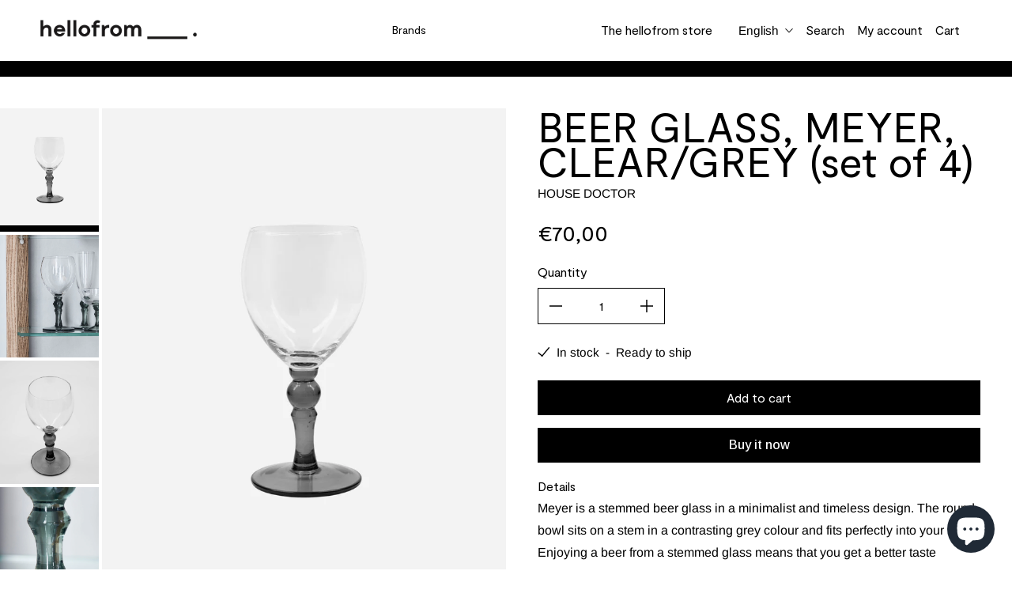

--- FILE ---
content_type: text/html; charset=utf-8
request_url: https://hellofrom.store/products/beer-glass-meyer-clear-grey
body_size: 57275
content:
<!doctype html>
<html
      class="no-js max-w-full overflow-x-hidden !h-auto"
      lang="en"
      data-headings-size="large"
      data-headings-case="none"
      data-headings-line-height="tight"
      >
  <head>
  <!-- Google Tag Manager -->
    <script>(function(w,d,s,l,i){w[l]=w[l]||[];w[l].push({'gtm.start':
    new Date().getTime(),event:'gtm.js'});var f=d.getElementsByTagName(s)[0],
    j=d.createElement(s),dl=l!='dataLayer'?'&l='+l:'';j.async=true;j.src=
    'https://www.googletagmanager.com/gtm.js?id='+i+dl;f.parentNode.insertBefore(j,f);
    })(window,document,'script','dataLayer','GTM-NDHKNLV');</script>
  <!-- End Google Tag Manager -->
  <script type="text/javascript">
  window.isense_gdpr_privacy_policy_text = "Privacy Policy";
  window.isense_gdpr_accept_button_text = "Accept";
  window.isense_gdpr_close_button_text = "Close";
  window.isense_gdpr_change_cookies_text = "Preferences";
  window.isense_gdpr_text = "This website uses cookies to ensure you get the best experience on our website.";

  window.isense_gdpr_strict_cookies_checkbox = "Strictly Required Cookies";
  window.isense_gdpr_strict_cookies_text = "These cookies are required for the website to run and cannot be switched off. Such cookies are only set in response to actions made by you such as language, currency, login session, privacy preferences. You can set your browser to block these cookies but this might affect the way our site is working.";

  window.isense_gdpr_analytics_cookies_checkbox = "Analytics and Statistics";
  window.isense_gdpr_analytics_cookies_text = "These cookies allow us to measure visitors traffic and see traffic sources by collecting information in data sets. They also help us understand which products and actions are more popular than others.";

  window.isense_gdpr_marketing_cookies_checkbox = "Marketing and Retargeting";
  window.isense_gdpr_marketing_cookies_text = "These cookies are usually set by our marketing and advertising partners. They may be used by them to build a profile of your interest and later show you relevant ads. If you do not allow these cookies you will not experience targeted ads for your interests.";

  window.isense_gdpr_functionality_cookies_checkbox = "Functional Cookies";
  window.isense_gdpr_functionality_cookies_text = "These cookies enable our website to offer additional functions and personal settings. They can be set by us or by third-party service providers that we have placed on our pages. If you do not allow these cookies, these or some of these services may not work properly.";

  window.isense_gdpr_popup_header = "Choose Type of Cookies You Accept Using";

  
  window.isense_gdpr_popup_description = "";
  

  window.isense_gdpr_dismiss_button_text = "Close";

  window.isense_gdpr_accept_selected_button_text = "Accept Selected";
  window.isense_gdpr_accept_all_button_text = "Accept All";

  window.isense_gdpr_data_collection_text = "*By clicking on the above buttons, I give my consent on collecting my IP and email (if registered). For more check <a href='https://hellofrom.store/pages/gdpr-compliance'>GDPR Compliance</a>";
  
    window.isense_gdpr_cookie__ab = "This cookie is generally provided by Shopify and is used in connection with access to the admin view of an online store platform.";
    window.isense_gdpr_cookie__orig_referrer = "This cookie is generally provided by Shopify and is used to track landing pages.";
    window.isense_gdpr_cookie__landing_page = "This cookie is generally provided by Shopify and is used to track landing pages.";
    window.isense_gdpr_cookie__secure_session_id = "This cookie is generally provided by Shopify and is used to track a user's session through the multi-step checkout process and keep their order, payment and shipping details connected.";
    window.isense_gdpr_cookie_cart = "This cookie is generally provided by Shopify and is used in connection with a shopping cart.";
    window.isense_gdpr_cookie_cart_sig = "This cookie is generally provided by Shopify and is used in connection with checkout. It is used to verify the integrity of the cart and to ensure performance of some cart operations.";
    window.isense_gdpr_cookie_cart_ts = "This cookie is generally provided by Shopify and is used in connection with checkout.";
    window.isense_gdpr_cookie_cart_ver = "This cookie is generally provided by Shopify and is used in connection with the shopping cart.";
    window.isense_gdpr_cookie_cart_currency = "This cookie is generally provided by Shopify and it is set after a checkout is completed to ensure that new carts are in the same currency as the last checkout.";
    window.isense_gdpr_cookie_tracked_start_checkout = "This cookie is generally provided by Shopify and is used in connection with checkout.";
    window.isense_gdpr_cookie_storefront_digest = "This cookie is generally provided by Shopify and it stores a digest of the storefront password, allowing merchants to preview their storefront while it's password protected.";
    window.isense_gdpr_cookie_checkout_token = "This cookie is generally provided by Shopify and is used in connection with a checkout service.";
    window.isense_gdpr_cookie__shopify_m = "This cookie is generally provided by Shopify and is used for managing customer privacy settings.";
    window.isense_gdpr_cookie__shopify_tm = "This cookie is generally provided by Shopify and is used for managing customer privacy settings.";
    window.isense_gdpr_cookie__shopify_tw = "This cookie is generally provided by Shopify and is used for managing customer privacy settings.";
    window.isense_gdpr_cookie__tracking_consent = "This cookie is generally provided by Shopify and is used to store a user's preferences if a merchant has set up privacy rules in the visitor's region.";
    window.isense_gdpr_cookie_secure_customer_sig = "This cookie is generally provided by Shopify and is used in connection with a customer login.";
    window.isense_gdpr_cookie__shopify_y = "This cookie is associated with Shopify's analytics suite.";
    window.isense_gdpr_cookie__y = "";
    window.isense_gdpr_cookie__shopify_s = "This cookie is associated with Shopify's analytics suite.";
    window.isense_gdpr_cookie__shopify_fs = "This cookie is associated with Shopify's analytics suite.";
    window.isense_gdpr_cookie__ga = "This cookie name is associated with Google Universal Analytics";
    window.isense_gdpr_cookie__gid = "This cookie name is associated with Google Universal Analytics.";
    window.isense_gdpr_cookie__gat = "This cookie name is associated with Google Universal Analytics.";
    window.isense_gdpr_cookie__shopify_sa_t = "This cookie is associated with Shopify's analytics suite concerning marketing and referrals.";
    window.isense_gdpr_cookie__shopify_sa_p = "This cookie is associated with Shopify's analytics suite concerning marketing and referrals.";
    window.isense_gdpr_cookie_IDE = "This domain is owned by Doubleclick (Google). The main business activity is: Doubleclick is Googles real time bidding advertising exchange";
    window.isense_gdpr_cookie__s = "";
    window.isense_gdpr_cookie_GPS = "This cookie is associated with YouTube which collects user data through videos embedded in websites, which is aggregated with profile data from other Google services in order to display targeted advertising to web visitors across a broad range of their own and other websites.";
    window.isense_gdpr_cookie_PREF = "This cookie, which may be set by Google or Doubleclick, may be used by advertising partners to build a profile of interests to show relevant ads on other sites.";
    window.isense_gdpr_cookie_BizoID = "This is a Microsoft MSN 1st party cookie to enable user-based content.";
    window.isense_gdpr_cookie__fbp = "Used by Facebook to deliver a series of advertisement products such as real time bidding from third party advertisers.";
    window.isense_gdpr_cookie___adroll = "This cookie is associated with AdRoll";
    window.isense_gdpr_cookie___adroll_v4 = "This cookie is associated with AdRoll";
    window.isense_gdpr_cookie___adroll_fpc = "This cookie is associated with AdRoll";
    window.isense_gdpr_cookie___ar_v4 = "This cookie is associated with AdRoll";
    window.isense_gdpr_cookie_cookieconsent_preferences_disabled = "This cookie is associated with the app GDPR/CCPA + Cookie Management and is used for storing the customer's consent.";
    window.isense_gdpr_cookie_cookieconsent_status = "This cookie is associated with the app GDPR/CCPA + Cookie Management and is used for storing the customer's consent.";
    window.isense_gdpr_cookie_no_info = "There is no information about this cookie yet.";
</script>
    <meta charset="utf-8">
    <meta http-equiv="X-UA-Compatible" content="IE=edge,chrome=1">
    <meta name="viewport" content="width=device-width,initial-scale=1">
    <meta name="google-site-verification" content="R0yEbRJ4wqINs_MR5wsU4PIMhnlKKamdPBvJm9GxJPc" />

    <link rel="preconnect" href="https://cdn.shopify.com" crossorigin>
    <link rel="preconnect" href="https://ajax.googleapis.com" crossorigin><link rel="preload" as="font" href="//hellofrom.store/cdn/fonts/arimo/arimo_n4.a7efb558ca22d2002248bbe6f302a98edee38e35.woff2" type="font/woff2" crossorigin><link rel="preload" as="font" href="//hellofrom.store/cdn/fonts/arimo/arimo_n4.a7efb558ca22d2002248bbe6f302a98edee38e35.woff2" type="font/woff2" crossorigin><link rel="preconnect" href="https://fonts.googleapis.com">
    <link rel="preconnect" href="https://fonts.gstatic.com" crossorigin>
    <link href="https://fonts.googleapis.com/css2?family=Arimo:wght@400;500;600;700&display=swap" rel="stylesheet">

    <link rel="preload" href="//hellofrom.store/cdn/shop/t/18/assets/theme.css?v=6908273505966110291672826607" as="style">
    <link rel="preload" href="//hellofrom.store/cdn/shop/t/18/assets/dynamic.css?v=129645838936548501511767180574" as="style">
    <link rel="preload" href="//hellofrom.store/cdn/shop/t/18/assets/custom.css?v=129794294916547835421672752201" as="style">
    <link rel="preload" href="//hellofrom.store/cdn/shop/t/18/assets/custom1.css?v=181753793340421039971672752201" as="style">
    <script rel="modulepreload" src = "https://ajax.googleapis.com/ajax/libs/jquery/3.6.0/jquery.js"></script>
    <script rel="modulepreload" src="//cdn.jsdelivr.net/npm/slick-carousel@1.8.1/slick/slick.min.js"></script>
    <link rel="modulepreload" href="//hellofrom.store/cdn/shop/t/18/assets/theme.min.js?v=76135325580743836421672752201">
    <link rel="modulepreload" href="//hellofrom.store/cdn/shop/t/18/assets/dynamic.js?v=6018463046916604611672752201"><link rel="canonical" href="https://hellofrom.store/products/beer-glass-meyer-clear-grey"><link rel="icon" type="image/png" href="//hellofrom.store/cdn/shop/files/favicon.png?crop=center&height=32&v=1657288041&width=32"><title>BEER GLASS, MEYER, CLEAR/GREY (set of 4)
&ndash; hellofrom__.</title><meta name="description" content="Meyer is a stemmed beer glass in a minimalist and timeless design. The round bowl sits on a stem in a contrasting grey colour and fits perfectly into your hand. Enjoying a beer from a stemmed glass means that you get a better taste experience and a nice, frothy head. Invite your friends over and set the table with the "><meta property="og:site_name" content="hellofrom__.">
<meta property="og:url" content="https://hellofrom.store/products/beer-glass-meyer-clear-grey">
<meta property="og:title" content="BEER GLASS, MEYER, CLEAR/GREY (set of 4)">
<meta property="og:type" content="product">
<meta property="og:description" content="Meyer is a stemmed beer glass in a minimalist and timeless design. The round bowl sits on a stem in a contrasting grey colour and fits perfectly into your hand. Enjoying a beer from a stemmed glass means that you get a better taste experience and a nice, frothy head. Invite your friends over and set the table with the "><meta property="og:image" content="http:files/beer-glass-meyer-cleargrey-set-of-4-459387.jpg">
  <meta property="og:image:secure_url" content="https:files/beer-glass-meyer-cleargrey-set-of-4-459387.jpg">
  <meta property="og:image:width" content="1200">
  <meta property="og:image:height" content="1500">
  <meta property="og:price:amount" content="70,00">
  <meta property="og:price:currency" content="EUR">



<meta name="twitter:card" content="summary_large_image">
<meta name="twitter:title" content="BEER GLASS, MEYER, CLEAR/GREY (set of 4)">
<meta name="twitter:description" content="Meyer is a stemmed beer glass in a minimalist and timeless design. The round bowl sits on a stem in a contrasting grey colour and fits perfectly into your hand. Enjoying a beer from a stemmed glass means that you get a better taste experience and a nice, frothy head. Invite your friends over and set the table with the ">

<link rel="canonical" href="https://hellofrom.store/products/beer-glass-meyer-clear-grey" />
<style>
  @font-face {
  font-family: Arimo;
  font-weight: 400;
  font-style: normal;
  font-display: swap;
  src: url("//hellofrom.store/cdn/fonts/arimo/arimo_n4.a7efb558ca22d2002248bbe6f302a98edee38e35.woff2") format("woff2"),
       url("//hellofrom.store/cdn/fonts/arimo/arimo_n4.0da809f7d1d5ede2a73be7094ac00741efdb6387.woff") format("woff");
}

  @font-face {
  font-family: Arimo;
  font-weight: 400;
  font-style: normal;
  font-display: swap;
  src: url("//hellofrom.store/cdn/fonts/arimo/arimo_n4.a7efb558ca22d2002248bbe6f302a98edee38e35.woff2") format("woff2"),
       url("//hellofrom.store/cdn/fonts/arimo/arimo_n4.0da809f7d1d5ede2a73be7094ac00741efdb6387.woff") format("woff");
}

  @font-face {
  font-family: Arimo;
  font-weight: 700;
  font-style: normal;
  font-display: swap;
  src: url("//hellofrom.store/cdn/fonts/arimo/arimo_n7.1d2d0638e6a1228d86beb0e10006e3280ccb2d04.woff2") format("woff2"),
       url("//hellofrom.store/cdn/fonts/arimo/arimo_n7.f4b9139e8eac4a17b38b8707044c20f54c3be479.woff") format("woff");
}

  @font-face {
  font-family: Arimo;
  font-weight: 700;
  font-style: normal;
  font-display: swap;
  src: url("//hellofrom.store/cdn/fonts/arimo/arimo_n7.1d2d0638e6a1228d86beb0e10006e3280ccb2d04.woff2") format("woff2"),
       url("//hellofrom.store/cdn/fonts/arimo/arimo_n7.f4b9139e8eac4a17b38b8707044c20f54c3be479.woff") format("woff");
}

</style><style>
/* This file is automatically compiled, do not edit directly. See src/setup/css-variables.js */
:root {
--colors-background: #ffffff;
--colors-body-text: #000000;
--colors-body-text-opacity-10: rgba(0, 0, 0, 0.1);
--colors-body-text-opacity-20: rgba(0, 0, 0, 0.2);
--colors-border-opacity-10: rgba(0, 0, 0, 0.1);
--colors-headings: #000000;
--general-colors-background: #ffffff;
--general-colors-body: #000000;
--general-colors-body-opacity-10: rgba(0, 0, 0, 0.1);
--general-colors-body-opacity-20: rgba(0, 0, 0, 0.2);
--general-colors-border-opacity-10: rgba(0, 0, 0, 0.1);
--general-colors-headings: #000000;
--accent-1-colors-background: #000000;
--accent-1-colors-body: #FFFFFF;
--accent-1-colors-body-opacity-10: rgba(255, 255, 255, 0.7);
--accent-1-colors-body-opacity-20: rgba(255, 255, 255, 0.7);
--accent-1-colors-border-opacity-10: rgba(255, 255, 255, 0.2);
--accent-1-colors-headings: #FFFFFF;
--accent-2-colors-background: #ffffff;
--accent-2-colors-body: #000000;
--accent-2-colors-body-opacity-10: rgba(0, 0, 0, 0.1);
--accent-2-colors-body-opacity-20: rgba(0, 0, 0, 0.2);
--accent-2-colors-border-opacity-10: rgba(0, 0, 0, 0.1);
--accent-2-colors-headings: #000000;
--accent-3-colors-background: #F7F7F7;
--accent-3-colors-body: #000000;
--accent-3-colors-body-opacity-10: rgba(0, 0, 0, 0.1);
--accent-3-colors-body-opacity-20: rgba(0, 0, 0, 0.2);
--accent-3-colors-border-opacity-10: rgba(0, 0, 0, 0.1);
--accent-3-colors-headings: #000000;
--invert-colors-background: #000000;
--invert-colors-body: #ffffff;
--font-body: Arimo, sans-serif;
--font-headings: Arimo, sans-serif;
--font-size-base: 0.96rem;
--font-body-weight: 400;
--font-body-style: normal;
--heading-case: none;
--slider-animation-duration: 900ms;

}</style><style data-shopify>

  @font-face {
  font-family: Arimo;
  font-weight: 400;
  font-style: normal;
  font-display: swap;
  src: url("//hellofrom.store/cdn/fonts/arimo/arimo_n4.a7efb558ca22d2002248bbe6f302a98edee38e35.woff2") format("woff2"),
       url("//hellofrom.store/cdn/fonts/arimo/arimo_n4.0da809f7d1d5ede2a73be7094ac00741efdb6387.woff") format("woff");
}

  @font-face {
  font-family: Arimo;
  font-weight: 400;
  font-style: normal;
  font-display: swap;
  src: url("//hellofrom.store/cdn/fonts/arimo/arimo_n4.a7efb558ca22d2002248bbe6f302a98edee38e35.woff2") format("woff2"),
       url("//hellofrom.store/cdn/fonts/arimo/arimo_n4.0da809f7d1d5ede2a73be7094ac00741efdb6387.woff") format("woff");
}


  *,
  *::before,
  *::after {
    box-sizing: inherit;
  }

  html {
    box-sizing: border-box;
    height: 100%;
  }

  body {
    display: grid;
    grid-template-rows: auto auto 1fr auto;
    grid-template-columns: 100%;
    min-height: 100%;
    margin: 0;
  }

  details > summary::-webkit-details-marker {
    display: none;
  }

</style><script>window.performance && window.performance.mark && window.performance.mark('shopify.content_for_header.start');</script><meta name="google-site-verification" content="RhAqyc2TstrlhNtDRN6NEsa43GqroR2QQSLS2Xy5dYU">
<meta name="google-site-verification" content="lAVV1tnRq8Z8EsMb9rdNzg-7sKPD3xXa6qcLMFfR3oA">
<meta name="google-site-verification" content="grxrtZbdN9G-Pz1-KKDpOnHXbtTeERF65LTRUH87xc4">
<meta name="facebook-domain-verification" content="qmdfxi8d4526ecl4drg4gbonc17gl6">
<meta name="facebook-domain-verification" content="4b2xkrbcfa5vbi4p5jdeduqddesd8b">
<meta name="google-site-verification" content="riFlYrFVO9Ogw5V58WH20yXkg9_-ZZILllRdzf8xDwY">
<meta name="google-site-verification" content="ty3oRW5d3RGlTlbdq2CDvqRfWgem7oJVic7Dq90wKbU">
<meta name="google-site-verification" content="R0yEbRJ4wqINs_MR5wsU4PIMhnlKKamdPBvJm9GxJPc">
<meta name="google-site-verification" content="Ip5D0yguxT9VR52dzY63-YhXMsQBF4OOyz3ZRamcT-A">
<meta id="shopify-digital-wallet" name="shopify-digital-wallet" content="/29086318676/digital_wallets/dialog">
<meta name="shopify-checkout-api-token" content="b1e4dace3d0a03cf1db4ea5a473bb86e">
<meta id="in-context-paypal-metadata" data-shop-id="29086318676" data-venmo-supported="false" data-environment="production" data-locale="en_US" data-paypal-v4="true" data-currency="EUR">
<link rel="alternate" hreflang="x-default" href="https://hellofrom.store/products/beer-glass-meyer-clear-grey">
<link rel="alternate" hreflang="en" href="https://hellofrom.store/products/beer-glass-meyer-clear-grey">
<link rel="alternate" hreflang="el" href="https://hellofrom.store/el/products/beer-glass-meyer-clear-grey">
<link rel="alternate" type="application/json+oembed" href="https://hellofrom.store/products/beer-glass-meyer-clear-grey.oembed">
<script async="async" src="/checkouts/internal/preloads.js?locale=en-GR"></script>
<script id="shopify-features" type="application/json">{"accessToken":"b1e4dace3d0a03cf1db4ea5a473bb86e","betas":["rich-media-storefront-analytics"],"domain":"hellofrom.store","predictiveSearch":true,"shopId":29086318676,"locale":"en"}</script>
<script>var Shopify = Shopify || {};
Shopify.shop = "hellofrom-gr.myshopify.com";
Shopify.locale = "en";
Shopify.currency = {"active":"EUR","rate":"1.0"};
Shopify.country = "GR";
Shopify.theme = {"name":"CL \/\/ Hellofrom \/\/ 30.06 Launch + Updates","id":122026557524,"schema_name":"Influence","schema_version":"1.0.0","theme_store_id":null,"role":"main"};
Shopify.theme.handle = "null";
Shopify.theme.style = {"id":null,"handle":null};
Shopify.cdnHost = "hellofrom.store/cdn";
Shopify.routes = Shopify.routes || {};
Shopify.routes.root = "/";</script>
<script type="module">!function(o){(o.Shopify=o.Shopify||{}).modules=!0}(window);</script>
<script>!function(o){function n(){var o=[];function n(){o.push(Array.prototype.slice.apply(arguments))}return n.q=o,n}var t=o.Shopify=o.Shopify||{};t.loadFeatures=n(),t.autoloadFeatures=n()}(window);</script>
<script id="shop-js-analytics" type="application/json">{"pageType":"product"}</script>
<script defer="defer" async type="module" src="//hellofrom.store/cdn/shopifycloud/shop-js/modules/v2/client.init-shop-cart-sync_BN7fPSNr.en.esm.js"></script>
<script defer="defer" async type="module" src="//hellofrom.store/cdn/shopifycloud/shop-js/modules/v2/chunk.common_Cbph3Kss.esm.js"></script>
<script defer="defer" async type="module" src="//hellofrom.store/cdn/shopifycloud/shop-js/modules/v2/chunk.modal_DKumMAJ1.esm.js"></script>
<script type="module">
  await import("//hellofrom.store/cdn/shopifycloud/shop-js/modules/v2/client.init-shop-cart-sync_BN7fPSNr.en.esm.js");
await import("//hellofrom.store/cdn/shopifycloud/shop-js/modules/v2/chunk.common_Cbph3Kss.esm.js");
await import("//hellofrom.store/cdn/shopifycloud/shop-js/modules/v2/chunk.modal_DKumMAJ1.esm.js");

  window.Shopify.SignInWithShop?.initShopCartSync?.({"fedCMEnabled":true,"windoidEnabled":true});

</script>
<script>(function() {
  var isLoaded = false;
  function asyncLoad() {
    if (isLoaded) return;
    isLoaded = true;
    var urls = ["https:\/\/bingshoppingtool-t2app-prod.trafficmanager.net\/uet\/tracking_script?shop=hellofrom-gr.myshopify.com","https:\/\/assets1.adroll.com\/shopify\/latest\/j\/shopify_rolling_bootstrap_v2.js?adroll_adv_id=WNY7JL4GYBEPHGXHGJQHSO\u0026adroll_pix_id=NH77VO5GZ5CCNNUWZPDLQ5\u0026shop=hellofrom-gr.myshopify.com","https:\/\/chimpstatic.com\/mcjs-connected\/js\/users\/63a7b045c7098f7d4fa76268c\/7435ae19f5b2f0e17a41a3e92.js?shop=hellofrom-gr.myshopify.com","https:\/\/storage.nfcube.com\/instafeed-be0e1f24566e2b5f79fb747b9a0bd99b.js?shop=hellofrom-gr.myshopify.com"];
    for (var i = 0; i < urls.length; i++) {
      var s = document.createElement('script');
      s.type = 'text/javascript';
      s.async = true;
      s.src = urls[i];
      var x = document.getElementsByTagName('script')[0];
      x.parentNode.insertBefore(s, x);
    }
  };
  if(window.attachEvent) {
    window.attachEvent('onload', asyncLoad);
  } else {
    window.addEventListener('load', asyncLoad, false);
  }
})();</script>
<script id="__st">var __st={"a":29086318676,"offset":7200,"reqid":"7059e6b1-f837-4a78-a0ba-d5fea1edb1d1-1770000891","pageurl":"hellofrom.store\/products\/beer-glass-meyer-clear-grey","u":"595f23ac5912","p":"product","rtyp":"product","rid":6612828651604};</script>
<script>window.ShopifyPaypalV4VisibilityTracking = true;</script>
<script id="captcha-bootstrap">!function(){'use strict';const t='contact',e='account',n='new_comment',o=[[t,t],['blogs',n],['comments',n],[t,'customer']],c=[[e,'customer_login'],[e,'guest_login'],[e,'recover_customer_password'],[e,'create_customer']],r=t=>t.map((([t,e])=>`form[action*='/${t}']:not([data-nocaptcha='true']) input[name='form_type'][value='${e}']`)).join(','),a=t=>()=>t?[...document.querySelectorAll(t)].map((t=>t.form)):[];function s(){const t=[...o],e=r(t);return a(e)}const i='password',u='form_key',d=['recaptcha-v3-token','g-recaptcha-response','h-captcha-response',i],f=()=>{try{return window.sessionStorage}catch{return}},m='__shopify_v',_=t=>t.elements[u];function p(t,e,n=!1){try{const o=window.sessionStorage,c=JSON.parse(o.getItem(e)),{data:r}=function(t){const{data:e,action:n}=t;return t[m]||n?{data:e,action:n}:{data:t,action:n}}(c);for(const[e,n]of Object.entries(r))t.elements[e]&&(t.elements[e].value=n);n&&o.removeItem(e)}catch(o){console.error('form repopulation failed',{error:o})}}const l='form_type',E='cptcha';function T(t){t.dataset[E]=!0}const w=window,h=w.document,L='Shopify',v='ce_forms',y='captcha';let A=!1;((t,e)=>{const n=(g='f06e6c50-85a8-45c8-87d0-21a2b65856fe',I='https://cdn.shopify.com/shopifycloud/storefront-forms-hcaptcha/ce_storefront_forms_captcha_hcaptcha.v1.5.2.iife.js',D={infoText:'Protected by hCaptcha',privacyText:'Privacy',termsText:'Terms'},(t,e,n)=>{const o=w[L][v],c=o.bindForm;if(c)return c(t,g,e,D).then(n);var r;o.q.push([[t,g,e,D],n]),r=I,A||(h.body.append(Object.assign(h.createElement('script'),{id:'captcha-provider',async:!0,src:r})),A=!0)});var g,I,D;w[L]=w[L]||{},w[L][v]=w[L][v]||{},w[L][v].q=[],w[L][y]=w[L][y]||{},w[L][y].protect=function(t,e){n(t,void 0,e),T(t)},Object.freeze(w[L][y]),function(t,e,n,w,h,L){const[v,y,A,g]=function(t,e,n){const i=e?o:[],u=t?c:[],d=[...i,...u],f=r(d),m=r(i),_=r(d.filter((([t,e])=>n.includes(e))));return[a(f),a(m),a(_),s()]}(w,h,L),I=t=>{const e=t.target;return e instanceof HTMLFormElement?e:e&&e.form},D=t=>v().includes(t);t.addEventListener('submit',(t=>{const e=I(t);if(!e)return;const n=D(e)&&!e.dataset.hcaptchaBound&&!e.dataset.recaptchaBound,o=_(e),c=g().includes(e)&&(!o||!o.value);(n||c)&&t.preventDefault(),c&&!n&&(function(t){try{if(!f())return;!function(t){const e=f();if(!e)return;const n=_(t);if(!n)return;const o=n.value;o&&e.removeItem(o)}(t);const e=Array.from(Array(32),(()=>Math.random().toString(36)[2])).join('');!function(t,e){_(t)||t.append(Object.assign(document.createElement('input'),{type:'hidden',name:u})),t.elements[u].value=e}(t,e),function(t,e){const n=f();if(!n)return;const o=[...t.querySelectorAll(`input[type='${i}']`)].map((({name:t})=>t)),c=[...d,...o],r={};for(const[a,s]of new FormData(t).entries())c.includes(a)||(r[a]=s);n.setItem(e,JSON.stringify({[m]:1,action:t.action,data:r}))}(t,e)}catch(e){console.error('failed to persist form',e)}}(e),e.submit())}));const S=(t,e)=>{t&&!t.dataset[E]&&(n(t,e.some((e=>e===t))),T(t))};for(const o of['focusin','change'])t.addEventListener(o,(t=>{const e=I(t);D(e)&&S(e,y())}));const B=e.get('form_key'),M=e.get(l),P=B&&M;t.addEventListener('DOMContentLoaded',(()=>{const t=y();if(P)for(const e of t)e.elements[l].value===M&&p(e,B);[...new Set([...A(),...v().filter((t=>'true'===t.dataset.shopifyCaptcha))])].forEach((e=>S(e,t)))}))}(h,new URLSearchParams(w.location.search),n,t,e,['guest_login'])})(!0,!0)}();</script>
<script integrity="sha256-4kQ18oKyAcykRKYeNunJcIwy7WH5gtpwJnB7kiuLZ1E=" data-source-attribution="shopify.loadfeatures" defer="defer" src="//hellofrom.store/cdn/shopifycloud/storefront/assets/storefront/load_feature-a0a9edcb.js" crossorigin="anonymous"></script>
<script data-source-attribution="shopify.dynamic_checkout.dynamic.init">var Shopify=Shopify||{};Shopify.PaymentButton=Shopify.PaymentButton||{isStorefrontPortableWallets:!0,init:function(){window.Shopify.PaymentButton.init=function(){};var t=document.createElement("script");t.src="https://hellofrom.store/cdn/shopifycloud/portable-wallets/latest/portable-wallets.en.js",t.type="module",document.head.appendChild(t)}};
</script>
<script data-source-attribution="shopify.dynamic_checkout.buyer_consent">
  function portableWalletsHideBuyerConsent(e){var t=document.getElementById("shopify-buyer-consent"),n=document.getElementById("shopify-subscription-policy-button");t&&n&&(t.classList.add("hidden"),t.setAttribute("aria-hidden","true"),n.removeEventListener("click",e))}function portableWalletsShowBuyerConsent(e){var t=document.getElementById("shopify-buyer-consent"),n=document.getElementById("shopify-subscription-policy-button");t&&n&&(t.classList.remove("hidden"),t.removeAttribute("aria-hidden"),n.addEventListener("click",e))}window.Shopify?.PaymentButton&&(window.Shopify.PaymentButton.hideBuyerConsent=portableWalletsHideBuyerConsent,window.Shopify.PaymentButton.showBuyerConsent=portableWalletsShowBuyerConsent);
</script>
<script>
  function portableWalletsCleanup(e){e&&e.src&&console.error("Failed to load portable wallets script "+e.src);var t=document.querySelectorAll("shopify-accelerated-checkout .shopify-payment-button__skeleton, shopify-accelerated-checkout-cart .wallet-cart-button__skeleton"),e=document.getElementById("shopify-buyer-consent");for(let e=0;e<t.length;e++)t[e].remove();e&&e.remove()}function portableWalletsNotLoadedAsModule(e){e instanceof ErrorEvent&&"string"==typeof e.message&&e.message.includes("import.meta")&&"string"==typeof e.filename&&e.filename.includes("portable-wallets")&&(window.removeEventListener("error",portableWalletsNotLoadedAsModule),window.Shopify.PaymentButton.failedToLoad=e,"loading"===document.readyState?document.addEventListener("DOMContentLoaded",window.Shopify.PaymentButton.init):window.Shopify.PaymentButton.init())}window.addEventListener("error",portableWalletsNotLoadedAsModule);
</script>

<script type="module" src="https://hellofrom.store/cdn/shopifycloud/portable-wallets/latest/portable-wallets.en.js" onError="portableWalletsCleanup(this)" crossorigin="anonymous"></script>
<script nomodule>
  document.addEventListener("DOMContentLoaded", portableWalletsCleanup);
</script>

<link id="shopify-accelerated-checkout-styles" rel="stylesheet" media="screen" href="https://hellofrom.store/cdn/shopifycloud/portable-wallets/latest/accelerated-checkout-backwards-compat.css" crossorigin="anonymous">
<style id="shopify-accelerated-checkout-cart">
        #shopify-buyer-consent {
  margin-top: 1em;
  display: inline-block;
  width: 100%;
}

#shopify-buyer-consent.hidden {
  display: none;
}

#shopify-subscription-policy-button {
  background: none;
  border: none;
  padding: 0;
  text-decoration: underline;
  font-size: inherit;
  cursor: pointer;
}

#shopify-subscription-policy-button::before {
  box-shadow: none;
}

      </style>

<script>window.performance && window.performance.mark && window.performance.mark('shopify.content_for_header.end');</script>

    <script>document.documentElement.className = document.documentElement.className.replace('no-js', 'js');</script>
    

  
<!-- BEGIN app block: shopify://apps/consentmo-gdpr/blocks/gdpr_cookie_consent/4fbe573f-a377-4fea-9801-3ee0858cae41 -->


<!-- END app block --><script src="https://cdn.shopify.com/extensions/019c0f34-b0c2-78b5-b4b0-899f0a45188a/consentmo-gdpr-616/assets/consentmo_cookie_consent.js" type="text/javascript" defer="defer"></script>
<script src="https://cdn.shopify.com/extensions/6da6ffdd-cf2b-4a18-80e5-578ff81399ca/klarna-on-site-messaging-33/assets/index.js" type="text/javascript" defer="defer"></script>
<script src="https://cdn.shopify.com/extensions/6c66d7d0-f631-46bf-8039-ad48ac607ad6/forms-2301/assets/shopify-forms-loader.js" type="text/javascript" defer="defer"></script>
<script src="https://cdn.shopify.com/extensions/e8878072-2f6b-4e89-8082-94b04320908d/inbox-1254/assets/inbox-chat-loader.js" type="text/javascript" defer="defer"></script>
<link href="https://monorail-edge.shopifysvc.com" rel="dns-prefetch">
<script>(function(){if ("sendBeacon" in navigator && "performance" in window) {try {var session_token_from_headers = performance.getEntriesByType('navigation')[0].serverTiming.find(x => x.name == '_s').description;} catch {var session_token_from_headers = undefined;}var session_cookie_matches = document.cookie.match(/_shopify_s=([^;]*)/);var session_token_from_cookie = session_cookie_matches && session_cookie_matches.length === 2 ? session_cookie_matches[1] : "";var session_token = session_token_from_headers || session_token_from_cookie || "";function handle_abandonment_event(e) {var entries = performance.getEntries().filter(function(entry) {return /monorail-edge.shopifysvc.com/.test(entry.name);});if (!window.abandonment_tracked && entries.length === 0) {window.abandonment_tracked = true;var currentMs = Date.now();var navigation_start = performance.timing.navigationStart;var payload = {shop_id: 29086318676,url: window.location.href,navigation_start,duration: currentMs - navigation_start,session_token,page_type: "product"};window.navigator.sendBeacon("https://monorail-edge.shopifysvc.com/v1/produce", JSON.stringify({schema_id: "online_store_buyer_site_abandonment/1.1",payload: payload,metadata: {event_created_at_ms: currentMs,event_sent_at_ms: currentMs}}));}}window.addEventListener('pagehide', handle_abandonment_event);}}());</script>
<script id="web-pixels-manager-setup">(function e(e,d,r,n,o){if(void 0===o&&(o={}),!Boolean(null===(a=null===(i=window.Shopify)||void 0===i?void 0:i.analytics)||void 0===a?void 0:a.replayQueue)){var i,a;window.Shopify=window.Shopify||{};var t=window.Shopify;t.analytics=t.analytics||{};var s=t.analytics;s.replayQueue=[],s.publish=function(e,d,r){return s.replayQueue.push([e,d,r]),!0};try{self.performance.mark("wpm:start")}catch(e){}var l=function(){var e={modern:/Edge?\/(1{2}[4-9]|1[2-9]\d|[2-9]\d{2}|\d{4,})\.\d+(\.\d+|)|Firefox\/(1{2}[4-9]|1[2-9]\d|[2-9]\d{2}|\d{4,})\.\d+(\.\d+|)|Chrom(ium|e)\/(9{2}|\d{3,})\.\d+(\.\d+|)|(Maci|X1{2}).+ Version\/(15\.\d+|(1[6-9]|[2-9]\d|\d{3,})\.\d+)([,.]\d+|)( \(\w+\)|)( Mobile\/\w+|) Safari\/|Chrome.+OPR\/(9{2}|\d{3,})\.\d+\.\d+|(CPU[ +]OS|iPhone[ +]OS|CPU[ +]iPhone|CPU IPhone OS|CPU iPad OS)[ +]+(15[._]\d+|(1[6-9]|[2-9]\d|\d{3,})[._]\d+)([._]\d+|)|Android:?[ /-](13[3-9]|1[4-9]\d|[2-9]\d{2}|\d{4,})(\.\d+|)(\.\d+|)|Android.+Firefox\/(13[5-9]|1[4-9]\d|[2-9]\d{2}|\d{4,})\.\d+(\.\d+|)|Android.+Chrom(ium|e)\/(13[3-9]|1[4-9]\d|[2-9]\d{2}|\d{4,})\.\d+(\.\d+|)|SamsungBrowser\/([2-9]\d|\d{3,})\.\d+/,legacy:/Edge?\/(1[6-9]|[2-9]\d|\d{3,})\.\d+(\.\d+|)|Firefox\/(5[4-9]|[6-9]\d|\d{3,})\.\d+(\.\d+|)|Chrom(ium|e)\/(5[1-9]|[6-9]\d|\d{3,})\.\d+(\.\d+|)([\d.]+$|.*Safari\/(?![\d.]+ Edge\/[\d.]+$))|(Maci|X1{2}).+ Version\/(10\.\d+|(1[1-9]|[2-9]\d|\d{3,})\.\d+)([,.]\d+|)( \(\w+\)|)( Mobile\/\w+|) Safari\/|Chrome.+OPR\/(3[89]|[4-9]\d|\d{3,})\.\d+\.\d+|(CPU[ +]OS|iPhone[ +]OS|CPU[ +]iPhone|CPU IPhone OS|CPU iPad OS)[ +]+(10[._]\d+|(1[1-9]|[2-9]\d|\d{3,})[._]\d+)([._]\d+|)|Android:?[ /-](13[3-9]|1[4-9]\d|[2-9]\d{2}|\d{4,})(\.\d+|)(\.\d+|)|Mobile Safari.+OPR\/([89]\d|\d{3,})\.\d+\.\d+|Android.+Firefox\/(13[5-9]|1[4-9]\d|[2-9]\d{2}|\d{4,})\.\d+(\.\d+|)|Android.+Chrom(ium|e)\/(13[3-9]|1[4-9]\d|[2-9]\d{2}|\d{4,})\.\d+(\.\d+|)|Android.+(UC? ?Browser|UCWEB|U3)[ /]?(15\.([5-9]|\d{2,})|(1[6-9]|[2-9]\d|\d{3,})\.\d+)\.\d+|SamsungBrowser\/(5\.\d+|([6-9]|\d{2,})\.\d+)|Android.+MQ{2}Browser\/(14(\.(9|\d{2,})|)|(1[5-9]|[2-9]\d|\d{3,})(\.\d+|))(\.\d+|)|K[Aa][Ii]OS\/(3\.\d+|([4-9]|\d{2,})\.\d+)(\.\d+|)/},d=e.modern,r=e.legacy,n=navigator.userAgent;return n.match(d)?"modern":n.match(r)?"legacy":"unknown"}(),u="modern"===l?"modern":"legacy",c=(null!=n?n:{modern:"",legacy:""})[u],f=function(e){return[e.baseUrl,"/wpm","/b",e.hashVersion,"modern"===e.buildTarget?"m":"l",".js"].join("")}({baseUrl:d,hashVersion:r,buildTarget:u}),m=function(e){var d=e.version,r=e.bundleTarget,n=e.surface,o=e.pageUrl,i=e.monorailEndpoint;return{emit:function(e){var a=e.status,t=e.errorMsg,s=(new Date).getTime(),l=JSON.stringify({metadata:{event_sent_at_ms:s},events:[{schema_id:"web_pixels_manager_load/3.1",payload:{version:d,bundle_target:r,page_url:o,status:a,surface:n,error_msg:t},metadata:{event_created_at_ms:s}}]});if(!i)return console&&console.warn&&console.warn("[Web Pixels Manager] No Monorail endpoint provided, skipping logging."),!1;try{return self.navigator.sendBeacon.bind(self.navigator)(i,l)}catch(e){}var u=new XMLHttpRequest;try{return u.open("POST",i,!0),u.setRequestHeader("Content-Type","text/plain"),u.send(l),!0}catch(e){return console&&console.warn&&console.warn("[Web Pixels Manager] Got an unhandled error while logging to Monorail."),!1}}}}({version:r,bundleTarget:l,surface:e.surface,pageUrl:self.location.href,monorailEndpoint:e.monorailEndpoint});try{o.browserTarget=l,function(e){var d=e.src,r=e.async,n=void 0===r||r,o=e.onload,i=e.onerror,a=e.sri,t=e.scriptDataAttributes,s=void 0===t?{}:t,l=document.createElement("script"),u=document.querySelector("head"),c=document.querySelector("body");if(l.async=n,l.src=d,a&&(l.integrity=a,l.crossOrigin="anonymous"),s)for(var f in s)if(Object.prototype.hasOwnProperty.call(s,f))try{l.dataset[f]=s[f]}catch(e){}if(o&&l.addEventListener("load",o),i&&l.addEventListener("error",i),u)u.appendChild(l);else{if(!c)throw new Error("Did not find a head or body element to append the script");c.appendChild(l)}}({src:f,async:!0,onload:function(){if(!function(){var e,d;return Boolean(null===(d=null===(e=window.Shopify)||void 0===e?void 0:e.analytics)||void 0===d?void 0:d.initialized)}()){var d=window.webPixelsManager.init(e)||void 0;if(d){var r=window.Shopify.analytics;r.replayQueue.forEach((function(e){var r=e[0],n=e[1],o=e[2];d.publishCustomEvent(r,n,o)})),r.replayQueue=[],r.publish=d.publishCustomEvent,r.visitor=d.visitor,r.initialized=!0}}},onerror:function(){return m.emit({status:"failed",errorMsg:"".concat(f," has failed to load")})},sri:function(e){var d=/^sha384-[A-Za-z0-9+/=]+$/;return"string"==typeof e&&d.test(e)}(c)?c:"",scriptDataAttributes:o}),m.emit({status:"loading"})}catch(e){m.emit({status:"failed",errorMsg:(null==e?void 0:e.message)||"Unknown error"})}}})({shopId: 29086318676,storefrontBaseUrl: "https://hellofrom.store",extensionsBaseUrl: "https://extensions.shopifycdn.com/cdn/shopifycloud/web-pixels-manager",monorailEndpoint: "https://monorail-edge.shopifysvc.com/unstable/produce_batch",surface: "storefront-renderer",enabledBetaFlags: ["2dca8a86"],webPixelsConfigList: [{"id":"2598961485","configuration":"{\"accountID\":\"XFak6m\",\"webPixelConfig\":\"eyJlbmFibGVBZGRlZFRvQ2FydEV2ZW50cyI6IHRydWV9\"}","eventPayloadVersion":"v1","runtimeContext":"STRICT","scriptVersion":"524f6c1ee37bacdca7657a665bdca589","type":"APP","apiClientId":123074,"privacyPurposes":["ANALYTICS","MARKETING"],"dataSharingAdjustments":{"protectedCustomerApprovalScopes":["read_customer_address","read_customer_email","read_customer_name","read_customer_personal_data","read_customer_phone"]}},{"id":"1009615181","configuration":"{\"config\":\"{\\\"pixel_id\\\":\\\"AW-10829627089\\\",\\\"target_country\\\":\\\"GR\\\",\\\"gtag_events\\\":[{\\\"type\\\":\\\"search\\\",\\\"action_label\\\":\\\"AW-10829627089\\\/68G5CO6lssQDENH9-6so\\\"},{\\\"type\\\":\\\"begin_checkout\\\",\\\"action_label\\\":\\\"AW-10829627089\\\/u5OzCOulssQDENH9-6so\\\"},{\\\"type\\\":\\\"view_item\\\",\\\"action_label\\\":[\\\"AW-10829627089\\\/BkL1COWlssQDENH9-6so\\\",\\\"MC-MS78S89ZTE\\\"]},{\\\"type\\\":\\\"purchase\\\",\\\"action_label\\\":[\\\"AW-10829627089\\\/DWO5COKlssQDENH9-6so\\\",\\\"MC-MS78S89ZTE\\\"]},{\\\"type\\\":\\\"page_view\\\",\\\"action_label\\\":[\\\"AW-10829627089\\\/ts9yCN-lssQDENH9-6so\\\",\\\"MC-MS78S89ZTE\\\"]},{\\\"type\\\":\\\"add_payment_info\\\",\\\"action_label\\\":\\\"AW-10829627089\\\/yq1tCPGlssQDENH9-6so\\\"},{\\\"type\\\":\\\"add_to_cart\\\",\\\"action_label\\\":\\\"AW-10829627089\\\/DCHkCOilssQDENH9-6so\\\"}],\\\"enable_monitoring_mode\\\":false}\"}","eventPayloadVersion":"v1","runtimeContext":"OPEN","scriptVersion":"b2a88bafab3e21179ed38636efcd8a93","type":"APP","apiClientId":1780363,"privacyPurposes":[],"dataSharingAdjustments":{"protectedCustomerApprovalScopes":["read_customer_address","read_customer_email","read_customer_name","read_customer_personal_data","read_customer_phone"]}},{"id":"769524045","configuration":"{\"pixelCode\":\"CCKTG2RC77UELIP8VE20\"}","eventPayloadVersion":"v1","runtimeContext":"STRICT","scriptVersion":"22e92c2ad45662f435e4801458fb78cc","type":"APP","apiClientId":4383523,"privacyPurposes":["ANALYTICS","MARKETING","SALE_OF_DATA"],"dataSharingAdjustments":{"protectedCustomerApprovalScopes":["read_customer_address","read_customer_email","read_customer_name","read_customer_personal_data","read_customer_phone"]}},{"id":"432275789","configuration":"{\"pixel_id\":\"253736396395355\",\"pixel_type\":\"facebook_pixel\",\"metaapp_system_user_token\":\"-\"}","eventPayloadVersion":"v1","runtimeContext":"OPEN","scriptVersion":"ca16bc87fe92b6042fbaa3acc2fbdaa6","type":"APP","apiClientId":2329312,"privacyPurposes":["ANALYTICS","MARKETING","SALE_OF_DATA"],"dataSharingAdjustments":{"protectedCustomerApprovalScopes":["read_customer_address","read_customer_email","read_customer_name","read_customer_personal_data","read_customer_phone"]}},{"id":"227279181","configuration":"{\"advertisableEid\":\"WNY7JL4GYBEPHGXHGJQHSO\",\"pixelEid\":\"NH77VO5GZ5CCNNUWZPDLQ5\"}","eventPayloadVersion":"v1","runtimeContext":"STRICT","scriptVersion":"ba1ef5286d067b01e04bdc37410b8082","type":"APP","apiClientId":1005866,"privacyPurposes":["ANALYTICS","MARKETING","SALE_OF_DATA"],"dataSharingAdjustments":{"protectedCustomerApprovalScopes":["read_customer_address","read_customer_email","read_customer_name","read_customer_personal_data","read_customer_phone"]}},{"id":"152371533","configuration":"{\"tagID\":\"2614264587420\"}","eventPayloadVersion":"v1","runtimeContext":"STRICT","scriptVersion":"18031546ee651571ed29edbe71a3550b","type":"APP","apiClientId":3009811,"privacyPurposes":["ANALYTICS","MARKETING","SALE_OF_DATA"],"dataSharingAdjustments":{"protectedCustomerApprovalScopes":["read_customer_address","read_customer_email","read_customer_name","read_customer_personal_data","read_customer_phone"]}},{"id":"173211981","eventPayloadVersion":"v1","runtimeContext":"LAX","scriptVersion":"1","type":"CUSTOM","privacyPurposes":["ANALYTICS"],"name":"Google Analytics tag (migrated)"},{"id":"shopify-app-pixel","configuration":"{}","eventPayloadVersion":"v1","runtimeContext":"STRICT","scriptVersion":"0450","apiClientId":"shopify-pixel","type":"APP","privacyPurposes":["ANALYTICS","MARKETING"]},{"id":"shopify-custom-pixel","eventPayloadVersion":"v1","runtimeContext":"LAX","scriptVersion":"0450","apiClientId":"shopify-pixel","type":"CUSTOM","privacyPurposes":["ANALYTICS","MARKETING"]}],isMerchantRequest: false,initData: {"shop":{"name":"hellofrom__.","paymentSettings":{"currencyCode":"EUR"},"myshopifyDomain":"hellofrom-gr.myshopify.com","countryCode":"GR","storefrontUrl":"https:\/\/hellofrom.store"},"customer":null,"cart":null,"checkout":null,"productVariants":[{"price":{"amount":70.0,"currencyCode":"EUR"},"product":{"title":"BEER GLASS, MEYER, CLEAR\/GREY (set of 4)","vendor":"HOUSE DOCTOR","id":"6612828651604","untranslatedTitle":"BEER GLASS, MEYER, CLEAR\/GREY (set of 4)","url":"\/products\/beer-glass-meyer-clear-grey","type":""},"id":"39401139011668","image":{"src":"\/\/hellofrom.store\/cdn\/shop\/files\/beer-glass-meyer-cleargrey-set-of-4-459387.jpg?v=1714690137"},"sku":"","title":"Default Title","untranslatedTitle":"Default Title"}],"purchasingCompany":null},},"https://hellofrom.store/cdn","1d2a099fw23dfb22ep557258f5m7a2edbae",{"modern":"","legacy":""},{"shopId":"29086318676","storefrontBaseUrl":"https:\/\/hellofrom.store","extensionBaseUrl":"https:\/\/extensions.shopifycdn.com\/cdn\/shopifycloud\/web-pixels-manager","surface":"storefront-renderer","enabledBetaFlags":"[\"2dca8a86\"]","isMerchantRequest":"false","hashVersion":"1d2a099fw23dfb22ep557258f5m7a2edbae","publish":"custom","events":"[[\"page_viewed\",{}],[\"product_viewed\",{\"productVariant\":{\"price\":{\"amount\":70.0,\"currencyCode\":\"EUR\"},\"product\":{\"title\":\"BEER GLASS, MEYER, CLEAR\/GREY (set of 4)\",\"vendor\":\"HOUSE DOCTOR\",\"id\":\"6612828651604\",\"untranslatedTitle\":\"BEER GLASS, MEYER, CLEAR\/GREY (set of 4)\",\"url\":\"\/products\/beer-glass-meyer-clear-grey\",\"type\":\"\"},\"id\":\"39401139011668\",\"image\":{\"src\":\"\/\/hellofrom.store\/cdn\/shop\/files\/beer-glass-meyer-cleargrey-set-of-4-459387.jpg?v=1714690137\"},\"sku\":\"\",\"title\":\"Default Title\",\"untranslatedTitle\":\"Default Title\"}}]]"});</script><script>
  window.ShopifyAnalytics = window.ShopifyAnalytics || {};
  window.ShopifyAnalytics.meta = window.ShopifyAnalytics.meta || {};
  window.ShopifyAnalytics.meta.currency = 'EUR';
  var meta = {"product":{"id":6612828651604,"gid":"gid:\/\/shopify\/Product\/6612828651604","vendor":"HOUSE DOCTOR","type":"","handle":"beer-glass-meyer-clear-grey","variants":[{"id":39401139011668,"price":7000,"name":"BEER GLASS, MEYER, CLEAR\/GREY (set of 4)","public_title":null,"sku":""}],"remote":false},"page":{"pageType":"product","resourceType":"product","resourceId":6612828651604,"requestId":"7059e6b1-f837-4a78-a0ba-d5fea1edb1d1-1770000891"}};
  for (var attr in meta) {
    window.ShopifyAnalytics.meta[attr] = meta[attr];
  }
</script>
<script class="analytics">
  (function () {
    var customDocumentWrite = function(content) {
      var jquery = null;

      if (window.jQuery) {
        jquery = window.jQuery;
      } else if (window.Checkout && window.Checkout.$) {
        jquery = window.Checkout.$;
      }

      if (jquery) {
        jquery('body').append(content);
      }
    };

    var hasLoggedConversion = function(token) {
      if (token) {
        return document.cookie.indexOf('loggedConversion=' + token) !== -1;
      }
      return false;
    }

    var setCookieIfConversion = function(token) {
      if (token) {
        var twoMonthsFromNow = new Date(Date.now());
        twoMonthsFromNow.setMonth(twoMonthsFromNow.getMonth() + 2);

        document.cookie = 'loggedConversion=' + token + '; expires=' + twoMonthsFromNow;
      }
    }

    var trekkie = window.ShopifyAnalytics.lib = window.trekkie = window.trekkie || [];
    if (trekkie.integrations) {
      return;
    }
    trekkie.methods = [
      'identify',
      'page',
      'ready',
      'track',
      'trackForm',
      'trackLink'
    ];
    trekkie.factory = function(method) {
      return function() {
        var args = Array.prototype.slice.call(arguments);
        args.unshift(method);
        trekkie.push(args);
        return trekkie;
      };
    };
    for (var i = 0; i < trekkie.methods.length; i++) {
      var key = trekkie.methods[i];
      trekkie[key] = trekkie.factory(key);
    }
    trekkie.load = function(config) {
      trekkie.config = config || {};
      trekkie.config.initialDocumentCookie = document.cookie;
      var first = document.getElementsByTagName('script')[0];
      var script = document.createElement('script');
      script.type = 'text/javascript';
      script.onerror = function(e) {
        var scriptFallback = document.createElement('script');
        scriptFallback.type = 'text/javascript';
        scriptFallback.onerror = function(error) {
                var Monorail = {
      produce: function produce(monorailDomain, schemaId, payload) {
        var currentMs = new Date().getTime();
        var event = {
          schema_id: schemaId,
          payload: payload,
          metadata: {
            event_created_at_ms: currentMs,
            event_sent_at_ms: currentMs
          }
        };
        return Monorail.sendRequest("https://" + monorailDomain + "/v1/produce", JSON.stringify(event));
      },
      sendRequest: function sendRequest(endpointUrl, payload) {
        // Try the sendBeacon API
        if (window && window.navigator && typeof window.navigator.sendBeacon === 'function' && typeof window.Blob === 'function' && !Monorail.isIos12()) {
          var blobData = new window.Blob([payload], {
            type: 'text/plain'
          });

          if (window.navigator.sendBeacon(endpointUrl, blobData)) {
            return true;
          } // sendBeacon was not successful

        } // XHR beacon

        var xhr = new XMLHttpRequest();

        try {
          xhr.open('POST', endpointUrl);
          xhr.setRequestHeader('Content-Type', 'text/plain');
          xhr.send(payload);
        } catch (e) {
          console.log(e);
        }

        return false;
      },
      isIos12: function isIos12() {
        return window.navigator.userAgent.lastIndexOf('iPhone; CPU iPhone OS 12_') !== -1 || window.navigator.userAgent.lastIndexOf('iPad; CPU OS 12_') !== -1;
      }
    };
    Monorail.produce('monorail-edge.shopifysvc.com',
      'trekkie_storefront_load_errors/1.1',
      {shop_id: 29086318676,
      theme_id: 122026557524,
      app_name: "storefront",
      context_url: window.location.href,
      source_url: "//hellofrom.store/cdn/s/trekkie.storefront.c59ea00e0474b293ae6629561379568a2d7c4bba.min.js"});

        };
        scriptFallback.async = true;
        scriptFallback.src = '//hellofrom.store/cdn/s/trekkie.storefront.c59ea00e0474b293ae6629561379568a2d7c4bba.min.js';
        first.parentNode.insertBefore(scriptFallback, first);
      };
      script.async = true;
      script.src = '//hellofrom.store/cdn/s/trekkie.storefront.c59ea00e0474b293ae6629561379568a2d7c4bba.min.js';
      first.parentNode.insertBefore(script, first);
    };
    trekkie.load(
      {"Trekkie":{"appName":"storefront","development":false,"defaultAttributes":{"shopId":29086318676,"isMerchantRequest":null,"themeId":122026557524,"themeCityHash":"11772907561714344529","contentLanguage":"en","currency":"EUR","eventMetadataId":"e3955c53-08dc-4dcc-8ecd-037e70d736e3"},"isServerSideCookieWritingEnabled":true,"monorailRegion":"shop_domain","enabledBetaFlags":["65f19447","b5387b81"]},"Session Attribution":{},"S2S":{"facebookCapiEnabled":true,"source":"trekkie-storefront-renderer","apiClientId":580111}}
    );

    var loaded = false;
    trekkie.ready(function() {
      if (loaded) return;
      loaded = true;

      window.ShopifyAnalytics.lib = window.trekkie;

      var originalDocumentWrite = document.write;
      document.write = customDocumentWrite;
      try { window.ShopifyAnalytics.merchantGoogleAnalytics.call(this); } catch(error) {};
      document.write = originalDocumentWrite;

      window.ShopifyAnalytics.lib.page(null,{"pageType":"product","resourceType":"product","resourceId":6612828651604,"requestId":"7059e6b1-f837-4a78-a0ba-d5fea1edb1d1-1770000891","shopifyEmitted":true});

      var match = window.location.pathname.match(/checkouts\/(.+)\/(thank_you|post_purchase)/)
      var token = match? match[1]: undefined;
      if (!hasLoggedConversion(token)) {
        setCookieIfConversion(token);
        window.ShopifyAnalytics.lib.track("Viewed Product",{"currency":"EUR","variantId":39401139011668,"productId":6612828651604,"productGid":"gid:\/\/shopify\/Product\/6612828651604","name":"BEER GLASS, MEYER, CLEAR\/GREY (set of 4)","price":"70.00","sku":"","brand":"HOUSE DOCTOR","variant":null,"category":"","nonInteraction":true,"remote":false},undefined,undefined,{"shopifyEmitted":true});
      window.ShopifyAnalytics.lib.track("monorail:\/\/trekkie_storefront_viewed_product\/1.1",{"currency":"EUR","variantId":39401139011668,"productId":6612828651604,"productGid":"gid:\/\/shopify\/Product\/6612828651604","name":"BEER GLASS, MEYER, CLEAR\/GREY (set of 4)","price":"70.00","sku":"","brand":"HOUSE DOCTOR","variant":null,"category":"","nonInteraction":true,"remote":false,"referer":"https:\/\/hellofrom.store\/products\/beer-glass-meyer-clear-grey"});
      }
    });


        var eventsListenerScript = document.createElement('script');
        eventsListenerScript.async = true;
        eventsListenerScript.src = "//hellofrom.store/cdn/shopifycloud/storefront/assets/shop_events_listener-3da45d37.js";
        document.getElementsByTagName('head')[0].appendChild(eventsListenerScript);

})();</script>
  <script>
  if (!window.ga || (window.ga && typeof window.ga !== 'function')) {
    window.ga = function ga() {
      (window.ga.q = window.ga.q || []).push(arguments);
      if (window.Shopify && window.Shopify.analytics && typeof window.Shopify.analytics.publish === 'function') {
        window.Shopify.analytics.publish("ga_stub_called", {}, {sendTo: "google_osp_migration"});
      }
      console.error("Shopify's Google Analytics stub called with:", Array.from(arguments), "\nSee https://help.shopify.com/manual/promoting-marketing/pixels/pixel-migration#google for more information.");
    };
    if (window.Shopify && window.Shopify.analytics && typeof window.Shopify.analytics.publish === 'function') {
      window.Shopify.analytics.publish("ga_stub_initialized", {}, {sendTo: "google_osp_migration"});
    }
  }
</script>
<script
  defer
  src="https://hellofrom.store/cdn/shopifycloud/perf-kit/shopify-perf-kit-3.1.0.min.js"
  data-application="storefront-renderer"
  data-shop-id="29086318676"
  data-render-region="gcp-us-east1"
  data-page-type="product"
  data-theme-instance-id="122026557524"
  data-theme-name="Influence"
  data-theme-version="1.0.0"
  data-monorail-region="shop_domain"
  data-resource-timing-sampling-rate="10"
  data-shs="true"
  data-shs-beacon="true"
  data-shs-export-with-fetch="true"
  data-shs-logs-sample-rate="1"
  data-shs-beacon-endpoint="https://hellofrom.store/api/collect"
></script>
</head>

  <body class="template-product bg-page text-base font-body max-w-full overflow-x-hidden !h-auto disable-animation">
    <link href="//hellofrom.store/cdn/shop/t/18/assets/theme.css?v=6908273505966110291672826607" rel="stylesheet" type="text/css" media="all" />
    <link rel="stylesheet" type="text/css" href="//cdn.jsdelivr.net/npm/slick-carousel@1.8.1/slick/slick.css"/>
    <link href="//hellofrom.store/cdn/shop/t/18/assets/dynamic.css?v=129645838936548501511767180574" rel="stylesheet" type="text/css" media="all" />
    <link href="//hellofrom.store/cdn/shop/t/18/assets/custom.css?v=129794294916547835421672752201" rel="stylesheet" type="text/css" media="all" />
    <link href="//hellofrom.store/cdn/shop/t/18/assets/custom1.css?v=181753793340421039971672752201" rel="stylesheet" type="text/css" media="all" />
    <div id="shopify-section-header" class="shopify-section relative">

<safe-load-scripts>
  <script src="//hellofrom.store/cdn/shop/t/18/assets/component-header-main.js?v=46994719122351374721672752201" defer="defer" type="module"></script>
</safe-load-scripts>

<header-main data-template-name="product">
  <header role="banner" data-section-id="header" data-aid="header-section" style="grid-template-areas:'logo nav cta'; grid-template-columns:auto 1fr auto;" class="grid py-3 px-4 lg:px-5 xl:px-6 lg:py-0 md:gap-[1rem] items-center bg-page text-body relative border-b border-b-border-opacity-10" data-color-scheme="general">
    

<div data-armada-selector="main-navigation" id="main-navigation" class="invisible lg:visible lg:h-full flex flex-col items-start lg:items-center absolute bottom-0 left-0 right-0 translate-y-full opacity-0 lg:opacity-100 z-[101] pb-4 lg:pb-0 lg:static lg:transform-none bg-page main-navigation">
  <ul role="navigation" class="lg:h-full inline-flex flex-col lg:flex-row flex-wrap w-full px-4 lg:px-0" data-aid="navigation-items">
    
    
      
    
          
            
<safe-load-scripts>
  <script src="//hellofrom.store/cdn/shop/t/18/assets/component-navigation-item.js?v=70014859994028309351672752201" defer="defer" type="module"></script>
  <script src="//hellofrom.store/cdn/shop/t/18/assets/component-nav-link.js?v=17762162782875181161672752201" defer="defer" type="module"></script>
</safe-load-scripts>

<li class="lg:flex lg:items-center lg:mr-2" data-aid="navigation-list-item" >
  
    <navigation-item class="block lg:h-full">
      <details data-armada-selector="navigation-item-details" class="lg:h-full navigation-item-details">
        <summary data-armada-selector="navigation-item-summary" data-name="Brands" class="list-none lg:h-full lg:flex lg:items-center border-b border-b-border-opacity-10 md:border-b-0 lg:relative animate-menu-right animate-menu-right-delay-1  lg:after:absolute lg:after:bottom-0 lg:after:left-2 lg:after:right-2 lg:after:h-1 lg:after:bg-body lg:after:scale-x-0 lg:after:transition-transform lg:after:duration-300 lg:after:ease-linear">
          <span class="flex justify-between flex-row-reverse lg:flex-row items-baseline py-3 lg:p-2 cursor-pointer font-heading text-h5">


  
    <svg data-aid="icon-plus" width="14" height="14" viewBox="0 0 16 16" fill="none" xmlns="http://www.w3.org/2000/svg" class=" lg:mr-2">
      <rect y="7.25" width="16" height="1.5" fill="currentColor"/>
      <rect x="7.25" y="16" width="16" height="1.5" transform="rotate(-90 7.25 16)" fill="currentColor"/>
    </svg>
    
  
            
              <a class="hidden lg:inline" href="/collections">
<h5 class="font-heading heading-case text-headings break-anywhere text-h5 leading-none" >Brands</h5></a>
              <span class="lg:hidden">
<h5 class="font-heading heading-case text-headings break-anywhere text-h5 leading-none" >Brands</h5></span>
            
          </span>
        </summary>
        <div data-armada-selector="navigation-item-dropdown" class="hidden lg:block absolute bg-page shadow-lg left-0 right-0 bottom-0 translate-y-full translate-x-0 opacity-0 navigation-item-content pb-5">
          
            <div class="grid grid-cols-5">
              
                <div data-armada-selector="navigation-item-link" class="lg:pt-5 lg:px-5" data-has-child-links="false">
                  <a data-armada-selector="navigation-item-parent" data-name="AESOP" class="flex items-baseline justify-between lg:inline-block w-full py-[12px] lg:py-0 lg:font-heading lg:text-h5 navigation-item-parent lg:hover:opacity-50 lg:transition-opacity lg:duration-150" href="/collections/aesop">
                    
<h5 class="font-heading heading-case text-headings break-anywhere text-h5 leading-none" >AESOP</h5>
                    
                  </a>
                  
                </div>
              
                <div data-armada-selector="navigation-item-link" class="lg:pt-5 lg:px-5" data-has-child-links="true">
                  <a data-armada-selector="navigation-item-parent" data-name="HELLOFROM" class="flex items-baseline justify-between lg:inline-block w-full py-[12px] lg:py-0 lg:font-heading lg:text-h5 navigation-item-parent lg:hover:opacity-50 lg:transition-opacity lg:duration-150" href="/collections/hellofrom">
                    
<h5 class="font-heading heading-case text-headings break-anywhere text-h5 leading-none" >HELLOFROM</h5>
                    



  
    <svg data-aid="icon-plus" width="14" height="14" viewBox="0 0 16 16" fill="none" xmlns="http://www.w3.org/2000/svg" class=" lg:hidden">
      <rect y="7.25" width="16" height="1.5" fill="currentColor"/>
      <rect x="7.25" y="16" width="16" height="1.5" transform="rotate(-90 7.25 16)" fill="currentColor"/>
    </svg>
    
  
                    
                  </a>
                  
                    <ul data-armada-selector="navigation-item-children" class="navigation-item-children--top-level">
                      
                        <li data-armada-selector="navigation-item-child-link" data-has-child-links="false">
                          <a data-armada-selector="navigation-item-parent" data-name="hellofrom Athens" class="flex items-baseline justify-between lg:inline-block w-full py-[12px] lg:py-2 lg:hover:opacity-50 lg:transition-opacity lg:duration-150 navigation-item-parent" href="/collections/hellofrom-athens">
                            <span>hellofrom Athens</span>
                            
                          </a>
                          
                        </li>
                      
                        <li data-armada-selector="navigation-item-child-link" data-has-child-links="false">
                          <a data-armada-selector="navigation-item-parent" data-name="hellofrom Thessaloniki" class="flex items-baseline justify-between lg:inline-block w-full py-[12px] lg:py-2 lg:hover:opacity-50 lg:transition-opacity lg:duration-150 navigation-item-parent" href="/collections/hellofrom-thessaloniki">
                            <span>hellofrom Thessaloniki</span>
                            
                          </a>
                          
                        </li>
                      
                        <li data-armada-selector="navigation-item-child-link" data-has-child-links="false">
                          <a data-armada-selector="navigation-item-parent" data-name="hellofrom Sani" class="flex items-baseline justify-between lg:inline-block w-full py-[12px] lg:py-2 lg:hover:opacity-50 lg:transition-opacity lg:duration-150 navigation-item-parent" href="/collections/hellofrom-sani">
                            <span>hellofrom Sani</span>
                            
                          </a>
                          
                        </li>
                      
                        <li data-armada-selector="navigation-item-child-link" data-has-child-links="false">
                          <a data-armada-selector="navigation-item-parent" data-name="hellofrom Edinburgh" class="flex items-baseline justify-between lg:inline-block w-full py-[12px] lg:py-2 lg:hover:opacity-50 lg:transition-opacity lg:duration-150 navigation-item-parent" href="/collections/hellofrom-edinburgh">
                            <span>hellofrom Edinburgh</span>
                            
                          </a>
                          
                        </li>
                      
                        <li data-armada-selector="navigation-item-child-link" data-has-child-links="false">
                          <a data-armada-selector="navigation-item-parent" data-name="hellofrom Greece" class="flex items-baseline justify-between lg:inline-block w-full py-[12px] lg:py-2 lg:hover:opacity-50 lg:transition-opacity lg:duration-150 navigation-item-parent" href="/collections/hellofrom-greece">
                            <span>hellofrom Greece</span>
                            
                          </a>
                          
                        </li>
                      
                    </ul>
                  
                </div>
              
                <div data-armada-selector="navigation-item-link" class="lg:pt-5 lg:px-5" data-has-child-links="false">
                  <a data-armada-selector="navigation-item-parent" data-name="RIMOWA" class="flex items-baseline justify-between lg:inline-block w-full py-[12px] lg:py-0 lg:font-heading lg:text-h5 navigation-item-parent lg:hover:opacity-50 lg:transition-opacity lg:duration-150" href="/collections/rimowa/BAGS+ACCESSORIES+LUGGAGE">
                    
<h5 class="font-heading heading-case text-headings break-anywhere text-h5 leading-none" >RIMOWA</h5>
                    
                  </a>
                  
                </div>
              
                <div data-armada-selector="navigation-item-link" class="lg:pt-5 lg:px-5" data-has-child-links="false">
                  <a data-armada-selector="navigation-item-parent" data-name="ASSOULINE" class="flex items-baseline justify-between lg:inline-block w-full py-[12px] lg:py-0 lg:font-heading lg:text-h5 navigation-item-parent lg:hover:opacity-50 lg:transition-opacity lg:duration-150" href="/collections/assouline">
                    
<h5 class="font-heading heading-case text-headings break-anywhere text-h5 leading-none" >ASSOULINE</h5>
                    
                  </a>
                  
                </div>
              
                <div data-armada-selector="navigation-item-link" class="lg:pt-5 lg:px-5" data-has-child-links="false">
                  <a data-armada-selector="navigation-item-parent" data-name="APPLE" class="flex items-baseline justify-between lg:inline-block w-full py-[12px] lg:py-0 lg:font-heading lg:text-h5 navigation-item-parent lg:hover:opacity-50 lg:transition-opacity lg:duration-150" href="/collections/apple">
                    
<h5 class="font-heading heading-case text-headings break-anywhere text-h5 leading-none" >APPLE</h5>
                    
                  </a>
                  
                </div>
              
                <div data-armada-selector="navigation-item-link" class="lg:pt-5 lg:px-5" data-has-child-links="false">
                  <a data-armada-selector="navigation-item-parent" data-name="ARNE JACOBSEN" class="flex items-baseline justify-between lg:inline-block w-full py-[12px] lg:py-0 lg:font-heading lg:text-h5 navigation-item-parent lg:hover:opacity-50 lg:transition-opacity lg:duration-150" href="/collections/arne-jacobsen">
                    
<h5 class="font-heading heading-case text-headings break-anywhere text-h5 leading-none" >ARNE JACOBSEN</h5>
                    
                  </a>
                  
                </div>
              
                <div data-armada-selector="navigation-item-link" class="lg:pt-5 lg:px-5" data-has-child-links="false">
                  <a data-armada-selector="navigation-item-parent" data-name="ANGLEPOISE" class="flex items-baseline justify-between lg:inline-block w-full py-[12px] lg:py-0 lg:font-heading lg:text-h5 navigation-item-parent lg:hover:opacity-50 lg:transition-opacity lg:duration-150" href="/collections/anglepoise">
                    
<h5 class="font-heading heading-case text-headings break-anywhere text-h5 leading-none" >ANGLEPOISE</h5>
                    
                  </a>
                  
                </div>
              
                <div data-armada-selector="navigation-item-link" class="lg:pt-5 lg:px-5" data-has-child-links="false">
                  <a data-armada-selector="navigation-item-parent" data-name="AVOLT" class="flex items-baseline justify-between lg:inline-block w-full py-[12px] lg:py-0 lg:font-heading lg:text-h5 navigation-item-parent lg:hover:opacity-50 lg:transition-opacity lg:duration-150" href="/collections/avolt">
                    
<h5 class="font-heading heading-case text-headings break-anywhere text-h5 leading-none" >AVOLT</h5>
                    
                  </a>
                  
                </div>
              
                <div data-armada-selector="navigation-item-link" class="lg:pt-5 lg:px-5" data-has-child-links="false">
                  <a data-armada-selector="navigation-item-parent" data-name="BANG & OLUFSEN" class="flex items-baseline justify-between lg:inline-block w-full py-[12px] lg:py-0 lg:font-heading lg:text-h5 navigation-item-parent lg:hover:opacity-50 lg:transition-opacity lg:duration-150" href="/collections/b-o">
                    
<h5 class="font-heading heading-case text-headings break-anywhere text-h5 leading-none" >BANG & OLUFSEN</h5>
                    
                  </a>
                  
                </div>
              
                <div data-armada-selector="navigation-item-link" class="lg:pt-5 lg:px-5" data-has-child-links="false">
                  <a data-armada-selector="navigation-item-parent" data-name="CEREAL" class="flex items-baseline justify-between lg:inline-block w-full py-[12px] lg:py-0 lg:font-heading lg:text-h5 navigation-item-parent lg:hover:opacity-50 lg:transition-opacity lg:duration-150" href="/collections/cereal">
                    
<h5 class="font-heading heading-case text-headings break-anywhere text-h5 leading-none" >CEREAL</h5>
                    
                  </a>
                  
                </div>
              
                <div data-armada-selector="navigation-item-link" class="lg:pt-5 lg:px-5" data-has-child-links="false">
                  <a data-armada-selector="navigation-item-parent" data-name="CLOSCA" class="flex items-baseline justify-between lg:inline-block w-full py-[12px] lg:py-0 lg:font-heading lg:text-h5 navigation-item-parent lg:hover:opacity-50 lg:transition-opacity lg:duration-150" href="/collections/closca">
                    
<h5 class="font-heading heading-case text-headings break-anywhere text-h5 leading-none" >CLOSCA</h5>
                    
                  </a>
                  
                </div>
              
                <div data-armada-selector="navigation-item-link" class="lg:pt-5 lg:px-5" data-has-child-links="false">
                  <a data-armada-selector="navigation-item-parent" data-name="MARSHALL" class="flex items-baseline justify-between lg:inline-block w-full py-[12px] lg:py-0 lg:font-heading lg:text-h5 navigation-item-parent lg:hover:opacity-50 lg:transition-opacity lg:duration-150" href="/collections/marshall">
                    
<h5 class="font-heading heading-case text-headings break-anywhere text-h5 leading-none" >MARSHALL</h5>
                    
                  </a>
                  
                </div>
              
                <div data-armada-selector="navigation-item-link" class="lg:pt-5 lg:px-5" data-has-child-links="false">
                  <a data-armada-selector="navigation-item-parent" data-name="MONOCLE" class="flex items-baseline justify-between lg:inline-block w-full py-[12px] lg:py-0 lg:font-heading lg:text-h5 navigation-item-parent lg:hover:opacity-50 lg:transition-opacity lg:duration-150" href="/collections/monocle">
                    
<h5 class="font-heading heading-case text-headings break-anywhere text-h5 leading-none" >MONOCLE</h5>
                    
                  </a>
                  
                </div>
              
                <div data-armada-selector="navigation-item-link" class="lg:pt-5 lg:px-5" data-has-child-links="false">
                  <a data-armada-selector="navigation-item-parent" data-name="RAINS" class="flex items-baseline justify-between lg:inline-block w-full py-[12px] lg:py-0 lg:font-heading lg:text-h5 navigation-item-parent lg:hover:opacity-50 lg:transition-opacity lg:duration-150" href="/collections/rains-pop-up">
                    
<h5 class="font-heading heading-case text-headings break-anywhere text-h5 leading-none" >RAINS</h5>
                    
                  </a>
                  
                </div>
              
                <div data-armada-selector="navigation-item-link" class="lg:pt-5 lg:px-5" data-has-child-links="false">
                  <a data-armada-selector="navigation-item-parent" data-name="PAUL SMITH" class="flex items-baseline justify-between lg:inline-block w-full py-[12px] lg:py-0 lg:font-heading lg:text-h5 navigation-item-parent lg:hover:opacity-50 lg:transition-opacity lg:duration-150" href="/collections/paul-smith">
                    
<h5 class="font-heading heading-case text-headings break-anywhere text-h5 leading-none" >PAUL SMITH</h5>
                    
                  </a>
                  
                </div>
              
                <div data-armada-selector="navigation-item-link" class="lg:pt-5 lg:px-5" data-has-child-links="false">
                  <a data-armada-selector="navigation-item-parent" data-name="SMEG" class="flex items-baseline justify-between lg:inline-block w-full py-[12px] lg:py-0 lg:font-heading lg:text-h5 navigation-item-parent lg:hover:opacity-50 lg:transition-opacity lg:duration-150" href="/collections/smeg">
                    
<h5 class="font-heading heading-case text-headings break-anywhere text-h5 leading-none" >SMEG</h5>
                    
                  </a>
                  
                </div>
              
                <div data-armada-selector="navigation-item-link" class="lg:pt-5 lg:px-5" data-has-child-links="false">
                  <a data-armada-selector="navigation-item-parent" data-name="NATIVE UNION" class="flex items-baseline justify-between lg:inline-block w-full py-[12px] lg:py-0 lg:font-heading lg:text-h5 navigation-item-parent lg:hover:opacity-50 lg:transition-opacity lg:duration-150" href="/collections/native-union">
                    
<h5 class="font-heading heading-case text-headings break-anywhere text-h5 leading-none" >NATIVE UNION</h5>
                    
                  </a>
                  
                </div>
              
                <div data-armada-selector="navigation-item-link" class="lg:pt-5 lg:px-5" data-has-child-links="false">
                  <a data-armada-selector="navigation-item-parent" data-name="KINFOLK" class="flex items-baseline justify-between lg:inline-block w-full py-[12px] lg:py-0 lg:font-heading lg:text-h5 navigation-item-parent lg:hover:opacity-50 lg:transition-opacity lg:duration-150" href="/collections/kinfolk">
                    
<h5 class="font-heading heading-case text-headings break-anywhere text-h5 leading-none" >KINFOLK</h5>
                    
                  </a>
                  
                </div>
              
                <div data-armada-selector="navigation-item-link" class="lg:pt-5 lg:px-5" data-has-child-links="false">
                  <a data-armada-selector="navigation-item-parent" data-name="LOUIS VUITTON" class="flex items-baseline justify-between lg:inline-block w-full py-[12px] lg:py-0 lg:font-heading lg:text-h5 navigation-item-parent lg:hover:opacity-50 lg:transition-opacity lg:duration-150" href="/collections/louis-vuitton">
                    
<h5 class="font-heading heading-case text-headings break-anywhere text-h5 leading-none" >LOUIS VUITTON</h5>
                    
                  </a>
                  
                </div>
              
                <div data-armada-selector="navigation-item-link" class="lg:pt-5 lg:px-5" data-has-child-links="false">
                  <a data-armada-selector="navigation-item-parent" data-name="L'OBJECT" class="flex items-baseline justify-between lg:inline-block w-full py-[12px] lg:py-0 lg:font-heading lg:text-h5 navigation-item-parent lg:hover:opacity-50 lg:transition-opacity lg:duration-150" href="/collections/lobject">
                    
<h5 class="font-heading heading-case text-headings break-anywhere text-h5 leading-none" >L'OBJECT</h5>
                    
                  </a>
                  
                </div>
              
                <div data-armada-selector="navigation-item-link" class="lg:pt-5 lg:px-5" data-has-child-links="false">
                  <a data-armada-selector="navigation-item-parent" data-name="STELTON" class="flex items-baseline justify-between lg:inline-block w-full py-[12px] lg:py-0 lg:font-heading lg:text-h5 navigation-item-parent lg:hover:opacity-50 lg:transition-opacity lg:duration-150" href="/collections/stelton">
                    
<h5 class="font-heading heading-case text-headings break-anywhere text-h5 leading-none" >STELTON</h5>
                    
                  </a>
                  
                </div>
              
                <div data-armada-selector="navigation-item-link" class="lg:pt-5 lg:px-5" data-has-child-links="false">
                  <a data-armada-selector="navigation-item-parent" data-name="KAWECO" class="flex items-baseline justify-between lg:inline-block w-full py-[12px] lg:py-0 lg:font-heading lg:text-h5 navigation-item-parent lg:hover:opacity-50 lg:transition-opacity lg:duration-150" href="/collections/kaweco">
                    
<h5 class="font-heading heading-case text-headings break-anywhere text-h5 leading-none" >KAWECO</h5>
                    
                  </a>
                  
                </div>
              
                <div data-armada-selector="navigation-item-link" class="lg:pt-5 lg:px-5" data-has-child-links="false">
                  <a data-armada-selector="navigation-item-parent" data-name="KINTO" class="flex items-baseline justify-between lg:inline-block w-full py-[12px] lg:py-0 lg:font-heading lg:text-h5 navigation-item-parent lg:hover:opacity-50 lg:transition-opacity lg:duration-150" href="/collections/kinto">
                    
<h5 class="font-heading heading-case text-headings break-anywhere text-h5 leading-none" >KINTO</h5>
                    
                  </a>
                  
                </div>
              
              
              
              
              
            </div>
          
        </div>
      </details>
      <template>
        <div data-armada-selector="navigation-item-drawer" class="absolute top-0 left-0 right-0 h-full translate-x-full invisible bg-page z-[1] lg:hidden navigation-item-drawer px-4">
          <div class="relative group">
            <button data-armada-selector="navigation-item-close" type="button" aria-label="Back to previous navigation" class="w-full py-3 font-heading text-h5 text-center"></button>
            


  
    <svg data-aid="icon-arrow-left" width="16" height="16" viewBox="0 0 16 16" fill="none" xmlns="http://www.w3.org/2000/svg" class="no-touch-hover:group-hover:-translate-x-1 transition-transform duration-200 absolute top-1/2 -translate-y-1/2 pointer-events-none">
      <path fill-rule="evenodd" clip-rule="evenodd" d="M4.66868 7.99998L11.4525 1.21606L10.3919 0.1554L2.54749 7.99987L2.55242 8.0048L2.55231 8.00491L10.3919 15.8446L11.4526 14.7839L4.66868 7.99998Z" fill="currentColor"/>
    </svg>
    
  
          </div>
        </div>
      </template>
    </navigation-item>
  
  
</li>


            
          

        
    
    
<li class="navigation_bottom py-3 animate-menu-right animate-menu-right-delay-8 "  data-aid="navigation-list-item">
    <a href="https://hellofrom.gr/retail-venue/ ">
        <h5 class="font-heading heading-case text-headings break-anywhere text-h5 leading-none">The hellofrom store</h5>
      </a> 
    </li>
  </ul>
  
</div>



<a href="/" style="grid-area:logo;" class="lg:py-4 lg:mr-4 header-logo text-center justify-self-center lg:justify-self-start" id="header">
    


  <img
    is="responsive-image"
    src="//hellofrom.store/cdn/shop/files/logo1_2x_0cb4cf36-249c-47e7-bceb-9e0460d3bd79.png?v=1654606029&width=1100"
    srcset="
      //hellofrom.store/cdn/shop/files/logo1_2x_0cb4cf36-249c-47e7-bceb-9e0460d3bd79.png?v=1654606029&width=300 300w, 
      //hellofrom.store/cdn/shop/files/logo1_2x_0cb4cf36-249c-47e7-bceb-9e0460d3bd79.png?v=1654606029&width=550 550w, 
      
      
      
      
      
      
      
      //hellofrom.store/cdn/shop/files/logo1_2x_0cb4cf36-249c-47e7-bceb-9e0460d3bd79.png?v=1654606029&width=668 668w
    
"
    class=" logo min-w-[50px] max-w-[160px] lg:min-w-[80px] lg:max-w-[270px]"
    alt="hellofrom__."
    
    width="668"
    height="96"
    sizes="(min-width: 1200px) calc(100vw / 3), (min-width: 1000px) calc(100vw / 2), (min-width: 750px) calc(100vw / 1.5), 100vw"
    data-aid="image"
    data-media-id="21672532934740"
  />

  <safe-load-scripts class="hidden">
    <script src="//hellofrom.store/cdn/shop/t/18/assets/component-responsive-image.js?v=61031846713965742611672752201" defer="defer" type="module" data-armada-load-key="responsive-image"></script>
  </safe-load-scripts>
  </a>

<style>
  
    @media (max-width:768px) {
      #header .logo {
        width: 160px;
      }
    }

    @media(min-width:769px) {
      #header .logo {
        width: 290px;
      }
    }
  
</style>


<div class="flex items-center lg:justify-end" style="grid-area:cta;" data-armada-selector="header-cta-container">
<!--   <div class="right-text"><a href="https://hellofrom.gr/retail-venue/">The hellofrom store</a> </div> --><div class="right-text">
    <a href="https://hellofrom.gr/retail-venue/ ">The hellofrom store</a> 
        </div><div class="old-langSwitcher"></div>
  
  <noscript>
    


  
  <a href="/search" aria-label="Search"class="header-mobile-search flex lg:hidden w-44 h-44 items-center lg:justify-center">
    
<!--     <svg data-aid="icon-search" width="16" height="16" viewBox="0 0 16 16" fill="none" xmlns="http://www.w3.org/2000/svg" class="body-search no-touch-hover:group-hover:[transform:scale(1.125)rotate(90deg)] transition-transform duration-200 cursor-pointer">
      <path fill-rule="evenodd" clip-rule="evenodd" d="M12.0345 6.39395C12.0345 9.11133 9.83166 11.3142 7.11429 11.3142C4.39691 11.3142 2.19405 9.11133 2.19405 6.39395C2.19405 3.67658 4.39691 1.47371 7.11429 1.47371C9.83166 1.47371 12.0345 3.67658 12.0345 6.39395ZM10.2669 11.9579C9.33651 12.4862 8.26063 12.7879 7.11429 12.7879C3.58301 12.7879 0.720337 9.92523 0.720337 6.39395C0.720337 2.86267 3.58301 0 7.11429 0C10.6456 0 13.5082 2.86267 13.5082 6.39395C13.5082 8.23338 12.7315 9.89139 11.4881 11.0579L15.2796 14.8494L14.219 15.91L10.2669 11.9579Z" fill="currentColor"/>
    </svg> -->
    
<svg data-aid="icon-search" xmlns="http://www.w3.org/2000/svg" width="25.415" height="25.414" viewBox="0 0 25.415 25.414">
  <g id="Group_243" data-name="Group 243" transform="translate(-1661 -143)">
    <path id="Path_1" data-name="Path 1" d="M14.665,24.18A10.062,10.062,0,1,0,4.6,14.117,10.062,10.062,0,0,0,14.665,24.18Z" transform="translate(1657.396 139.945)" fill="none" stroke="#000" stroke-linecap="round" stroke-linejoin="round" stroke-width="2"/>
    <path id="Path_2" data-name="Path 2" d="M22.528,21.98,28.35,27.8" transform="translate(1656.65 139.198)" fill="none" stroke="#000" stroke-linecap="round" stroke-linejoin="round" stroke-width="2"/>
  </g>
</svg>

    
    
  </a>
  
  
  </noscript>
  <div onclick="loadSearchScripts();loadQuickSearch()" class="header-mobile-search flex lg:hidden w-44 h-44 items-center lg:justify-center group cursor-pointer" data-armada-selector="search_toggle" tabindex="0">
    


  
<!--     <svg data-aid="icon-search" width="16" height="16" viewBox="0 0 16 16" fill="none" xmlns="http://www.w3.org/2000/svg" class="body-search no-touch-hover:group-hover:[transform:scale(1.125)rotate(90deg)] transition-transform duration-200">
      <path fill-rule="evenodd" clip-rule="evenodd" d="M12.0345 6.39395C12.0345 9.11133 9.83166 11.3142 7.11429 11.3142C4.39691 11.3142 2.19405 9.11133 2.19405 6.39395C2.19405 3.67658 4.39691 1.47371 7.11429 1.47371C9.83166 1.47371 12.0345 3.67658 12.0345 6.39395ZM10.2669 11.9579C9.33651 12.4862 8.26063 12.7879 7.11429 12.7879C3.58301 12.7879 0.720337 9.92523 0.720337 6.39395C0.720337 2.86267 3.58301 0 7.11429 0C10.6456 0 13.5082 2.86267 13.5082 6.39395C13.5082 8.23338 12.7315 9.89139 11.4881 11.0579L15.2796 14.8494L14.219 15.91L10.2669 11.9579Z" fill="currentColor"/>
    </svg> -->
    
<svg data-aid="icon-search" xmlns="http://www.w3.org/2000/svg" width="25.415" height="25.414" viewBox="0 0 25.415 25.414">
  <g id="Group_243" data-name="Group 243" transform="translate(-1661 -143)">
    <path id="Path_1" data-name="Path 1" d="M14.665,24.18A10.062,10.062,0,1,0,4.6,14.117,10.062,10.062,0,0,0,14.665,24.18Z" transform="translate(1657.396 139.945)" fill="none" stroke="#000" stroke-linecap="round" stroke-linejoin="round" stroke-width="2"/>
    <path id="Path_2" data-name="Path 2" d="M22.528,21.98,28.35,27.8" transform="translate(1656.65 139.198)" fill="none" stroke="#000" stroke-linecap="round" stroke-linejoin="round" stroke-width="2"/>
  </g>
</svg>

    
    
  
  </div>

  <div data-armada-selector="header-locale-selectors" class="hidden w-full items-end gap-3 lg:mr-3 lg:w-auto justify-end lg:flex pt-3 px-4 lg:p-0  disable-animation">
    



<noscript ><form method="post" action="/localization" id="LanguageFormNoScript" accept-charset="UTF-8" class="localization-form localization-form--lang--noscript flex flex-col" enctype="multipart/form-data"><input type="hidden" name="form_type" value="localization" /><input type="hidden" name="utf8" value="✓" /><input type="hidden" name="_method" value="put" /><input type="hidden" name="return_to" value="/products/beer-glass-meyer-clear-grey" /><div>
        <h2 class="sr-only mt-2" id="LanguageLabelNoScript">Language</h2>

        <select name="locale_code" data-aid="noscript-language-selector" aria-labelledby="LanguageLabelNoScript"><option value="en" lang="en" selected>
              English
            </option><option value="el" lang="el">
              Ελληνικά
            </option></select>

      </div>
      
<button
  
  type=submit
  
  class="text-h6 font-heading heading-case leading-none text-center min-h-[44px] py-[13px] px-4 inline-block border border-body transition-colors duration-500 relative z-10 armament-button after:absolute after:top-0 after:bottom-0 after:-z-[1] after:bg-body after:transition-transform after:duration-300 after:ease-out text-page hover:text-body after:right-0 after:left-0 armament-button--filled hover:disabled:text-page focus:disabled:text-page md:mt-2"
  data-aid=""
  
>
  <span data-armada-button-text>Update language</span>

  
</button>

</form></noscript>

  <localization-form class=""><form method="post" action="/localization" id="languageForm" accept-charset="UTF-8" class="localization-form localization-form--lang" enctype="multipart/form-data"><input type="hidden" name="form_type" value="localization" /><input type="hidden" name="utf8" value="✓" /><input type="hidden" name="_method" value="put" /><input type="hidden" name="return_to" value="/products/beer-glass-meyer-clear-grey" /><div class="no-js-hidden">
        <div class="relative">
          <button type="button" class="flex flex-nowrap items-center group" aria-expanded="false" aria-controls="LanguageList" data-aid="language-selector-button">

            <span>English</span>
            


  
    <svg data-aid="icon-arrow-right" width="16" height="16" viewBox="0 0 16 16" fill="none" xmlns="http://www.w3.org/2000/svg" class=" rotate-90 ml-2" style="width:10px;height:10px">
      <path fill-rule="evenodd" clip-rule="evenodd" d="M11.3313 8.00002L4.54746 14.7839L5.60811 15.8446L13.4525 8.00013L13.4476 7.9952L13.4477 7.99509L5.60807 0.155396L4.54741 1.21606L11.3313 8.00002Z" fill="currentColor"/>
    </svg>
    
  

          </button>


          <ul id="LanguageList" role="list" class="absolute right-0 lg:right-auto bg-page text-body my-2 border border-solid border-[rgba(0,0,0,0.2)] overflow-y-auto top-full z-[200] min-w-[12rem] max-w-[20rem] min-h-[8rem] max-h-[18rem] w-max" hidden data-aid="language-list"><li class="hover:opacity-30 transition-opacity duration-500 ease-out cursor-pointer py-[.95rem] px-[2rem]" tabindex="-1">

                <a 
                class="underline opacity-50  focus-inset" 
                href="#" 
                hreflang="en" 
                lang="en" aria-current="true" 
                data-value="en">
                  English
                </a>

              </li><li class="hover:opacity-30 transition-opacity duration-500 ease-out cursor-pointer py-[.95rem] px-[2rem]" tabindex="-1">

                <a 
                class=" focus-inset" 
                href="#" 
                hreflang="el" 
                lang="el" 
                data-value="el">
                  Ελληνικά
                </a>

              </li></ul>
        </div>
        <input type="hidden" name="locale_code" value="en" data-aid="language-input">
      </div></form></localization-form>
  <safe-load-scripts>
    <script src="//hellofrom.store/cdn/shop/t/18/assets/component-armament-localization-form.js?v=4550088694107389161672752201" defer="defer" type="module" data-armada-load-key="localization-form"></script>
  </safe-load-scripts>
  </div>

  
    <span onclick="loadSearchScripts();loadQuickSearch()" data-armada-selector="search_toggle" class="mr-3 hidden lg:inline-block font-heading hover:opacity-50 transition-opacity duration-150 cursor-pointer" tabindex="0" aria-label="Search">Search</span>
    <noscript>
      <a class="mr-3 hidden lg:inline-block font-heading hover:opacity-50 transition-opacity duration-150" href="/search" aria-label="Search">Search</a>
    </noscript>
  

  
    <a
      class="mr-3 hidden lg:inline-block font-heading hover:opacity-50 transition-opacity duration-150"
      href="/account"
      aria-label="My account"
    >
      My account
    </a>
    <a
      class="relative mr-3 hidden lg:inline-block font-heading"
      href="/cart"
      aria-label="Cart"
    >
      <span class="hover:opacity-50 transition-opacity duration-150">Cart</span>
      <div class="translate-x-[20px] -translate-y-[35px]">
        <cart-count
    class="absolute top-0 right-0 -mr-[2px] pointer-events-none hidden"
    count="0"
  >
    <div
      data-armada-selector="cart-count"
      class="inline-flex place-items-center place-content-center min-w-[25px] min-h-[25px] border-2 border-page rounded-full text-xs font-semibold leading-[0.9rem] bg-body text-page"
    >
      0
    </div>
  </cart-count>

  <safe-load-scripts>
    <script src="//hellofrom.store/cdn/shop/t/18/assets/component-cart-count.js?v=120995601001218655881672752201" defer="defer" type="module" data-armada-load-key="component-cart-count"></script>
  </safe-load-scripts>
      </div>
    </a>
  

  
  
  
  

  
  

  <div>
    


  
  <a href="/account" aria-label="My account"class="header-account flex lg:hidden w-44 h-44 items-center justify-center group">
    
    <svg class="icon-hover-classes cursor-pointer"  data-aid="account-login" xmlns="http://www.w3.org/2000/svg" width="26.982" height="25.366" viewBox="0 0 26.982 25.366">
      <g id="Group_244" data-name="Group 244" transform="translate(-1717.67 -143)">
        <path id="Path_3" data-name="Path 3" d="M16.26,20.575a8,8,0,1,0-8-8A8,8,0,0,0,16.26,20.575Z" transform="translate(1714.9 139.425)" fill="none" stroke="#000" stroke-width="2"/>
        <path id="Path_4" data-name="Path 4" d="M4.135,27.575a14,14,0,0,1,24.25,0" transform="translate(1714.9 139.425)" fill="none" stroke="#000" stroke-linecap="round" stroke-linejoin="round" stroke-width="2"/>
      </g>
    </svg>
    
  </a>
  
  
  </div>

  
  <div class="relative">
    


  
  <a href="/cart" aria-label="Cart"class="header-cart flex lg:hidden w-44 h-44 items-center justify-center group">
    
    <svg data-aid="icon-bag"  xmlns="http://www.w3.org/2000/svg" width="26" height="25" viewBox="0 0 26 25" class="icon-hover-classes cursor-pointer">
      <g id="Group_245" data-name="Group 245" transform="translate(-1772 -143)">
        <path id="Path_5" data-name="Path 5" d="M27.4,9.379H5.4a1,1,0,0,0-1,1v16a1,1,0,0,0,1,1h22a1,1,0,0,0,1-1v-16A1,1,0,0,0,27.4,9.379Z" transform="translate(1768.603 139.621)" fill="none" stroke="#000" stroke-linecap="round" stroke-linejoin="round" stroke-width="2"/>
        <path id="Path_6" data-name="Path 6" d="M11.4,9.379a5,5,0,0,1,10,0" transform="translate(1768.603 139.621)" fill="none" stroke="#000" stroke-linecap="round" stroke-linejoin="round" stroke-width="2"/>
      </g>
    </svg>
    
    
   
  </a>
  
  
    <div class="block lg:hidden">
      <cart-count
    class="absolute top-0 right-0 -mr-[2px] pointer-events-none hidden"
    count="0"
  >
    <div
      data-armada-selector="cart-count"
      class="inline-flex place-items-center place-content-center min-w-[25px] min-h-[25px] border-2 border-page rounded-full text-xs font-semibold leading-[0.9rem] bg-body text-page"
    >
      0
    </div>
  </cart-count>

  <safe-load-scripts>
    <script src="//hellofrom.store/cdn/shop/t/18/assets/component-cart-count.js?v=120995601001218655881672752201" defer="defer" type="module" data-armada-load-key="component-cart-count"></script>
  </safe-load-scripts>
    </div>
  </div>
      <button type="button" data-armada-selector="navigation-toggle" class="lg:hidden w-44 h-44 navigation-toggle group" aria-label="Open navigation" aria-expanded="false" aria-controls="main-navigation">
      


  
    <svg viewBox="0 0 100 80" width="16" height="16" class="icon-hover-classes" data-aid="hamburger-menu" style="grid-area:nav;" data-armada-selector="mobile-menu-open-icon">
      <rect width="100" height="10" class="fill-current"></rect>
      <rect y="30" width="100" height="10" class="fill-current"></rect>
      <rect y="60" width="100" height="10" class="fill-current"></rect>
    </svg>
    
  
      


  
    <svg data-aid="icon-cancel" width="16" height="16" viewBox="0 0 16 16" fill="none" xmlns="http://www.w3.org/2000/svg" class="icon-hover-classes hidden" data-aid="hamburger-menu" style="grid-area:nav;" data-armada-selector="mobile-menu-close-icon">
      <rect width="20.6878" height="1.5" transform="matrix(0.70711 -0.707104 0.70711 0.707104 0.155396 14.7839)" fill="currentColor"/>
      <rect width="20.6878" height="1.5" transform="matrix(-0.70711 -0.707104 0.70711 -0.707104 14.7839 15.8445)" fill="currentColor"/>
    </svg>
    
  
    </button>
</div>

<script defer="defer">
  function loadSearchScripts() {
    import("//hellofrom.store/cdn/shop/t/18/assets/component-product-card.js?v=182644676658452512881672752201");
    import("//hellofrom.store/cdn/shop/t/18/assets/component-search-bar.js?v=64959304911327423301672752201");
    import("//hellofrom.store/cdn/shop/t/18/assets/engine-slider.js?v=86895140602058157301672753940");
    import("//hellofrom.store/cdn/shop/t/18/assets/component-armament-scroll-bar.js?v=3751664453313617621672752201");
  }
</script>


  <script defer="defer">
    function loadQuickSearch() {
      import("//hellofrom.store/cdn/shop/t/18/assets/engine-quick-search.js?v=54095022064781883101672752201");
    }
  </script>


  </header>
  
  
</header-main>

<script type="application/ld+json">
  {
    "@context": "http://schema.org",
    "@type": "Organization",
    "name": "hellofrom__.",
    "url": "https://hellofrom.store"
  }
  </script>


  <script type="application/ld+json">
  {
    "@context": "http://schema.org",
    "@type": "Product",
    "offers": [{
          "@type": "Offer",
          "name": "Default Title",
          "availability":"https://schema.org/InStock",
          "price": "70,00",
          "priceCurrency": "EUR",
          "priceValidUntil": "2026-02-12","url": "/products/beer-glass-meyer-clear-grey/products/beer-glass-meyer-clear-grey?variant=39401139011668"
        }
],
      "productId": 6612828651604,

    "brand": {
      "@type": "Brand",
      "name": "HOUSE DOCTOR"
    },
    "name": "BEER GLASS, MEYER, CLEAR\/GREY (set of 4)",
    "description": "Meyer is a stemmed beer glass in a minimalist and timeless design. The round bowl sits on a stem in a contrasting grey colour and fits perfectly into your hand. Enjoying a beer from a stemmed glass means that you get a better taste experience and a nice, frothy head. Invite your friends over and set the table with the range of Meyer glasses for a sophisticated setting.",
    "category": "",
    "url": "/products/beer-glass-meyer-clear-grey/products/beer-glass-meyer-clear-grey",
    "sku": "",
    "image": {
      "@type": "ImageObject",
      "url": "https://hellofrom.store/cdn/shop/files/beer-glass-meyer-cleargrey-set-of-4-459387.jpg?v=1714690137&width=1024",
      "image": "https://hellofrom.store/cdn/shop/files/beer-glass-meyer-cleargrey-set-of-4-459387.jpg?v=1714690137&width=1024",
      "name": "BEER GLASS, MEYER, CLEAR\/GREY (set of 4) - hellofrom.store",
      "width": "1024",
      "height": "1024"
    }
  }
  </script>


<style>
  #englishPdf{
  	display:none;
  }
  #greekPdf{
  	display:none;
  }
</style>
</div><div id="shopify-section-section-announcement-bar" class="shopify-section">


  <section data-armada-selector="announcement-bar" data-color-scheme="accent-1" class="bg-page announcementbar-section text-body max-w-full flex items-center justify-center py-10 px-2 md:px-3 lg:px-6">
    <fade-slider
    data-name="fade-slider-wrap"
    arrows="true"
    mobile-indicator="false"
    swipe="true"
    blocks="true"
    rotate="true"
    rotation-interval="5000"
    class="block relative max-w-[80%] lg:max-w-max"
    >
      <ul
        data-name="fade-slider"
        class="grid"
      >
        
      </ul>
      <template>
        <button type="button" data-icon-type="prev" data-name="icon-prev" class="absolute cursor-pointer bg-page px-3 py-2 left-0 -translate-x-full z-40 transition-opacity duration-500 before:block before:absolute before:h-44 before:w-44 before:bottom-[-25%] before:left-0 group" aria-label="Go to previous slide" style="top:calc(50% - 16px);">
          


  
    <svg data-aid="icon-arrow-left" width="16" height="16" viewBox="0 0 16 16" fill="none" xmlns="http://www.w3.org/2000/svg" class="no-touch-hover:group-hover:-translate-x-1 transition-transform duration-200">
      <path fill-rule="evenodd" clip-rule="evenodd" d="M4.66868 7.99998L11.4525 1.21606L10.3919 0.1554L2.54749 7.99987L2.55242 8.0048L2.55231 8.00491L10.3919 15.8446L11.4526 14.7839L4.66868 7.99998Z" fill="currentColor"/>
    </svg>
    
  
        </button>
        <button type="button" data-icon-type="next" data-name="icon-next" class="absolute cursor-pointer bg-page px-3 py-2 right-0 translate-x-full z-40 transition-opacity duration-500 before:block before:absolute before:h-44 before:w-44 before:bottom-[-25%] before:left-0 group" aria-label="Go to next slide" style="top:calc(50% - 16px);">
          


  
    <svg data-aid="icon-arrow-right" width="16" height="16" viewBox="0 0 16 16" fill="none" xmlns="http://www.w3.org/2000/svg" class="no-touch-hover:group-hover:translate-x-1 transition-transform duration-200">
      <path fill-rule="evenodd" clip-rule="evenodd" d="M11.3313 8.00002L4.54746 14.7839L5.60811 15.8446L13.4525 8.00013L13.4476 7.9952L13.4477 7.99509L5.60807 0.155396L4.54741 1.21606L11.3313 8.00002Z" fill="currentColor"/>
    </svg>
    
  
        </button>
        <div data-name="mobile-indicator">
          
<scroll-bar
  class="block h-1 pb-4"
  
  data-item-count="3"
  data-parent="fade-slider-wrap"
  data-target="fade-slider"
  data-indicator="progress"
  data-loop-forward=""
  data-loop-backward=""
  
  
  data-aid="scroll-bar"
  
  
>

  <div class="relative h-1">
    <div class="scroll-track z-10 absolute inset-0 h-1 bg-body opacity-25 rounded-md w-full" data-aid="scroll-bar-track"></div>
    <div class="scroll-range z-20 absolute inset-y-0 h-1 bg-body rounded-md transition-all ease left-0" data-aid="scroll-bar-range"></div>
  </div>

</scroll-bar>

<safe-load-scripts>
  <script src="//hellofrom.store/cdn/shop/t/18/assets/component-armament-scroll-bar.js?v=3751664453313617621672752201" defer="defer" type="module" data-armada-load-key="scroll-bar"></script>
</safe-load-scripts>
        </div>
      </template>
    </fade-slider>
  </section>


<script defer="defer" src="//hellofrom.store/cdn/shop/t/18/assets/engine-fade-slider.js?v=97864358890402062401672752201" type="module"></script>

</div><div id="shopify-section-engine-quick-search" class="shopify-section"><section class="relative">
  <!-- /snippets/ship-search-bar.liquid-->





<search-bar class="absolute grid lg:grid-cols-1 lg:grid-rows-[repeat(2,minmax(0,auto))] top-full z-[1000] w-full h-0 overflow-hidden transition-opacity duration-200 ease-in opacity-0 invisible bg-page text-body  serchbar-manin-div">
  <div class="container">
  
  <predictive-search data-routes-url="/search/suggest">
    
    <form action="/search" method="get" role="search" class="search-input-bar grid grid-cols-[minmax(0,auto),1fr,minmax(0,auto),minmax(0,auto)] items-center px-4 lg:px-5 xl:px-6 py-3 lg:py-4 bg-page text-body lg:row-start-1 lg:row-end-2 animate-menu-up animate-menu-up-delay-1">
      <button type="submit" class="group flex w-44 h-full items-center justify-center col-start-4 col-end-5 row-start-1 row-end-2 justify-self-end relative group cursor-pointer before:block before:absolute before:left-0 before:right-0 before:scale-x-0 before:h-full before:w-full before:bg-body hover:before:scale-x-100 before:transition-transform before:duration-300 before:ease-out" data-aid="header-search-submit-button">
     SEARCH
        


  
<!--     <svg data-aid="icon-search" width="16" height="16" viewBox="0 0 16 16" fill="none" xmlns="http://www.w3.org/2000/svg" class="body-search no-touch-hover:group-hover:[transform:scale(1.125)rotate(90deg)] transition-transform duration-200 search-icon z-20 group hover:text-page group-hover:text-page">
      <path fill-rule="evenodd" clip-rule="evenodd" d="M12.0345 6.39395C12.0345 9.11133 9.83166 11.3142 7.11429 11.3142C4.39691 11.3142 2.19405 9.11133 2.19405 6.39395C2.19405 3.67658 4.39691 1.47371 7.11429 1.47371C9.83166 1.47371 12.0345 3.67658 12.0345 6.39395ZM10.2669 11.9579C9.33651 12.4862 8.26063 12.7879 7.11429 12.7879C3.58301 12.7879 0.720337 9.92523 0.720337 6.39395C0.720337 2.86267 3.58301 0 7.11429 0C10.6456 0 13.5082 2.86267 13.5082 6.39395C13.5082 8.23338 12.7315 9.89139 11.4881 11.0579L15.2796 14.8494L14.219 15.91L10.2669 11.9579Z" fill="currentColor"/>
    </svg> -->
    
<svg data-aid="icon-search" xmlns="http://www.w3.org/2000/svg" width="25.415" height="25.414" viewBox="0 0 25.415 25.414">
  <g id="Group_243" data-name="Group 243" transform="translate(-1661 -143)">
    <path id="Path_1" data-name="Path 1" d="M14.665,24.18A10.062,10.062,0,1,0,4.6,14.117,10.062,10.062,0,0,0,14.665,24.18Z" transform="translate(1657.396 139.945)" fill="none" stroke="#000" stroke-linecap="round" stroke-linejoin="round" stroke-width="2"/>
    <path id="Path_2" data-name="Path 2" d="M22.528,21.98,28.35,27.8" transform="translate(1656.65 139.198)" fill="none" stroke="#000" stroke-linecap="round" stroke-linejoin="round" stroke-width="2"/>
  </g>
</svg>

    
    
  
      </button>
      





  




<input
  type="hidden"
  name="type" 
  placeholder=""
       autocomplete="off"
  class="bg-page border-body" 
   
  
  value="product"
  
  
  
  data-aid="armament-input"
  
  
>





      





  




<input
  type="hidden"
  name="options[prefix]" 
  placeholder=""
       autocomplete="off"
  class="bg-page border-body" 
   
  
  value="last"
  
  
  
  data-aid="armament-input"
  
  
>





      





  
    
  <label class="font-heading heading-case hidden lg:block mr-3 grid-col-start-1 grid-col-end-2" for="search-bar-header">Search</label>

  




<input
  type="search"
  name="q" 
  placeholder="Search something here"
       autocomplete="off"
  class="bg-page border-body w-full col-start-2 col-end-5 row-start-1 row-end-2 py-10" 
   
  id="search-bar-header"
  
  autocorrect="off" autocomplete="off"
  
  
  data-aid="search-bar-header"
  
  
>





      <div tabindex="0" data-armada-selector="clear-search" aria-label="Clear search" class="close-icon cursor-pointer col-start-3 col-end-4 row-start-1 row-end-2 justify-self-end flex items-center justify-center h-44 w-44 group">
        


  
    <svg data-aid="icon-cancel" width="16" height="16" viewBox="0 0 16 16" fill="none" xmlns="http://www.w3.org/2000/svg" class="icon-hover-classes">
      <rect width="20.6878" height="1.5" transform="matrix(0.70711 -0.707104 0.70711 0.707104 0.155396 14.7839)" fill="currentColor"/>
      <rect width="20.6878" height="1.5" transform="matrix(-0.70711 -0.707104 0.70711 -0.707104 14.7839 15.8445)" fill="currentColor"/>
    </svg>
    
  
      </div>
    </form>

    
    
    <div class="grid search-bottom-block grid-cols-1 grid-rows-[repeat(2,minmax(0,auto))] lg:grid-cols-[minmax(0,auto),1fr] lg:grid-rows-1 lg:row-start-2 lg:row-end-3" data-armada-selector="predictive-search-blocks">
      <div class="col-start-1 col-end-2 lg:col-start-2 lg:col-end-3 row-start-1 row-end-2 justify-self-end py-4 z-20 flex justify-center lg:justify-end items-center mt-[12px] w-44 h-44 close-icon-blocks cursor-pointer group animate-menu-up animate-menu-up-delay-3" tabindex="0" data-armada-selector="close-results" aria-label="Close">
        


  
    <svg data-aid="icon-cancel" width="16" height="16" viewBox="0 0 16 16" fill="none" xmlns="http://www.w3.org/2000/svg" class="icon-hover-classes">
      <rect width="20.6878" height="1.5" transform="matrix(0.70711 -0.707104 0.70711 0.707104 0.155396 14.7839)" fill="currentColor"/>
      <rect width="20.6878" height="1.5" transform="matrix(-0.70711 -0.707104 0.70711 -0.707104 14.7839 15.8445)" fill="currentColor"/>
    </svg>
    
  
      </div>

      
      
      <div class="flex flex-col search-navigation lg:col-start-1 lg:col-end-2 lg:row-start-1 lg:row-end-2 min-w-[200px] animate-menu-up animate-menu-up-delay-2">
        
        
<h3 class="font-heading heading-case text-headings break-anywhere  pb-4 text-h5"  data-aid="search_navigation_heading"><u>QUICK</u> SHOP</h3>
        

        
        <ul class="flex flex-col" role="navigation">
          
          <a href="/collections/workspace" class="lg:pb-[12px]"><li>SALE</li></a>
          
          <a href="/collections/accessories" class="lg:pb-[12px]"><li>BEST SELLERS</li></a>
          
        </ul>
        
      </div>
      
      
      
      <div class="flex flex-col search-right-part row-start-1 row-end-2 col-start-1 col-end-2 lg:col-start-2 lg:col-end-3 lg:row-start-1 lg:row-end-2 animate-menu-up animate-menu-up-delay-3">
        <div class="grid grid-cols-2 ">
          
          
<h3 class="font-heading heading-case text-headings break-anywhere  text-h5 col-start-1 col-end-2"  data-aid="search_navigation_heading">YOU MIGHT <u>LIKE</u></h3>
          
        </div>

        
        <div class="hidden lg:grid grid-cols-6 gap-1 product-grid-bar">
          
          





<product-card
  class="max-w-full block no-js-hidden"
  block-order="image,title"
  data-aid="product-card"
>
  
    
      <div
        data-name="image"
        class="pb-2 last:pb-0 relative"
        
      >
<div class="absolute top-0 left-0 z-50 pointer-events-none">
  






<product-badges
  data-custom-badges='{      }'
  data-onsale='true'
  data-available='true'
>
</product-badges>

<script src="//hellofrom.store/cdn/shop/t/18/assets/engine-badges.js?v=183147722560374635791672752201" defer="defer" type="module"></script>
</div>


          <a href="/products/bum-bag-mini" title="Bum Bag Mini" class="block">
            <div class="aspect-square relative group">
              


  <img
    is="responsive-image"
    src="//hellofrom.store/cdn/shop/products/Bum_20Bag_20Mini-Crossbody_20Bags-1313-94_20Ice-18_480x720_crop_center_0b94c3a2-d6fe-439e-992b-5b2828039d7b.jpg?v=1628707215&width=1100"
    srcset="
      //hellofrom.store/cdn/shop/products/Bum_20Bag_20Mini-Crossbody_20Bags-1313-94_20Ice-18_480x720_crop_center_0b94c3a2-d6fe-439e-992b-5b2828039d7b.jpg?v=1628707215&width=300 300w, 
      
      
      
      
      
      
      
      
      //hellofrom.store/cdn/shop/products/Bum_20Bag_20Mini-Crossbody_20Bags-1313-94_20Ice-18_480x720_crop_center_0b94c3a2-d6fe-439e-992b-5b2828039d7b.jpg?v=1628707215&width=480 480w
    
"
    class=" absolute w-full h-full z-0 object-cover product-card-img object-top"
    alt=""
    
    width="480"
    height="720"
    sizes="33vw"
    data-aid="image"
    
  />

  <safe-load-scripts class="hidden">
    <script src="//hellofrom.store/cdn/shop/t/18/assets/component-responsive-image.js?v=61031846713965742611672752201" defer="defer" type="module" data-armada-load-key="responsive-image"></script>
  </safe-load-scripts>
              
            </div>
          </a>
        
        
      </div>
    
    
    
    
    
    
  
    
    
      <div
        data-name="title"
        class="text-left text-body px-2 md:px-3"
        
      >
        <a href="/products/bum-bag-mini" title="Bum Bag Mini">
          
<h5 class="font-heading heading-case text-headings break-anywhere "  data-aid="product-card-product-heading">Bum Bag Mini</h5>
        </a>
           <a href="/products/bum-bag-mini" class="text-h6 font-heading heading-case leading-none text-center min-h-[44px]  inline-block border border-body transition-colors duration-500 relative z-10 armament-button after:absolute after:top-0 after:bottom-0 after:-z-[1] after:bg-body after:transition-transform after:duration-300 after:ease-out text-page hover:text-body after:right-0 after:left-0 armament-button--filled hover:disabled:text-page focus:disabled:text-page mt-2 md:mt-3" title="Bum Bag Mini">
          SHOP
        </a>
      </div>
    
    
    
    
    
  
</product-card>

<safe-load-scripts class="hidden">
  <script src="//hellofrom.store/cdn/shop/t/18/assets/component-product-card.js?v=182644676658452512881672752201" defer="defer" type="module" data-armada-load-key="product-card"></script>
</safe-load-scripts>
          
          





<product-card
  class="max-w-full block no-js-hidden"
  block-order="image,title"
  data-aid="product-card"
>
  
    
      <div
        data-name="image"
        class="pb-2 last:pb-0 relative"
        
      >
<div class="absolute top-0 left-0 z-50 pointer-events-none">
  






<product-badges
  data-custom-badges='{      }'
  data-onsale='false'
  data-available='false'
>
</product-badges>

<script src="//hellofrom.store/cdn/shop/t/18/assets/engine-badges.js?v=183147722560374635791672752201" defer="defer" type="module"></script>
</div>


          <a href="/products/hellofrom-thessaloniki-mermaid-bag" title="hellofrom Thessaloniki mermaid bag" class="block">
            <div class="aspect-square relative group">
              


  <img
    is="responsive-image"
    src="//hellofrom.store/cdn/shop/products/Mermaidtotebagwithleather.jpg?v=1715664680&width=1100"
    srcset="
      //hellofrom.store/cdn/shop/products/Mermaidtotebagwithleather.jpg?v=1715664680&width=300 300w, 
      //hellofrom.store/cdn/shop/products/Mermaidtotebagwithleather.jpg?v=1715664680&width=550 550w, 
      //hellofrom.store/cdn/shop/products/Mermaidtotebagwithleather.jpg?v=1715664680&width=750 750w, 
      //hellofrom.store/cdn/shop/products/Mermaidtotebagwithleather.jpg?v=1715664680&width=1100 1100w, 
      //hellofrom.store/cdn/shop/products/Mermaidtotebagwithleather.jpg?v=1715664680&width=1445 1445w, 
      //hellofrom.store/cdn/shop/products/Mermaidtotebagwithleather.jpg?v=1715664680&width=1680 1680w, 
      //hellofrom.store/cdn/shop/products/Mermaidtotebagwithleather.jpg?v=1715664680&width=2048 2048w, 
      //hellofrom.store/cdn/shop/products/Mermaidtotebagwithleather.jpg?v=1715664680&width=2200 2200w, 
      
      //hellofrom.store/cdn/shop/products/Mermaidtotebagwithleather.jpg?v=1715664680&width=2667 2667w
    
"
    class=" absolute w-full h-full z-0 object-cover product-card-img object-top"
    alt=""
    
    width="2667"
    height="4000"
    sizes="33vw"
    data-aid="image"
    
  />

  <safe-load-scripts class="hidden">
    <script src="//hellofrom.store/cdn/shop/t/18/assets/component-responsive-image.js?v=61031846713965742611672752201" defer="defer" type="module" data-armada-load-key="responsive-image"></script>
  </safe-load-scripts>
              
            </div>
          </a>
        
        
      </div>
    
    
    
    
    
    
  
    
    
      <div
        data-name="title"
        class="text-left text-body px-2 md:px-3"
        
      >
        <a href="/products/hellofrom-thessaloniki-mermaid-bag" title="hellofrom Thessaloniki mermaid bag">
          
<h5 class="font-heading heading-case text-headings break-anywhere "  data-aid="product-card-product-heading">hellofrom Thessaloniki mermaid bag</h5>
        </a>
           <a href="/products/hellofrom-thessaloniki-mermaid-bag" class="text-h6 font-heading heading-case leading-none text-center min-h-[44px]  inline-block border border-body transition-colors duration-500 relative z-10 armament-button after:absolute after:top-0 after:bottom-0 after:-z-[1] after:bg-body after:transition-transform after:duration-300 after:ease-out text-page hover:text-body after:right-0 after:left-0 armament-button--filled hover:disabled:text-page focus:disabled:text-page mt-2 md:mt-3" title="hellofrom Thessaloniki mermaid bag">
          SHOP
        </a>
      </div>
    
    
    
    
    
  
</product-card>

<safe-load-scripts class="hidden">
  <script src="//hellofrom.store/cdn/shop/t/18/assets/component-product-card.js?v=182644676658452512881672752201" defer="defer" type="module" data-armada-load-key="product-card"></script>
</safe-load-scripts>
          
        </div>
        <slider-engine
                       mode="horizontal"
                       arrows="false"
                       mobile-indicator="true"
                       visible-slides='{ "sm": 2 }'
                       class="block lg:hidden group relative overflow-hidden hover:overflow-visible focus-within:overflow-visible"
                       tabindex="0"
                       data-name="scrollbar-target"
                       >
          <div class="block overflow-hidden mb-3" data-name="slider-wrap">
            <ul
                data-name="slider"
                class="flex"
                role="list"
                >
              
              <li class="pr-2" data-name="slide">





<product-card
  class="max-w-full block no-js-hidden"
  block-order="image,title"
  data-aid="product-card"
>
  
    
      <div
        data-name="image"
        class="pb-2 last:pb-0 relative"
        
      >
<div class="absolute top-0 left-0 z-50 pointer-events-none">
  






<product-badges
  data-custom-badges='{      }'
  data-onsale='true'
  data-available='true'
>
</product-badges>

<script src="//hellofrom.store/cdn/shop/t/18/assets/engine-badges.js?v=183147722560374635791672752201" defer="defer" type="module"></script>
</div>


          <a href="/products/bum-bag-mini" title="Bum Bag Mini" class="block">
            <div class="aspect-square relative group">
              


  <img
    is="responsive-image"
    src="//hellofrom.store/cdn/shop/products/Bum_20Bag_20Mini-Crossbody_20Bags-1313-94_20Ice-18_480x720_crop_center_0b94c3a2-d6fe-439e-992b-5b2828039d7b.jpg?v=1628707215&width=1100"
    srcset="
      //hellofrom.store/cdn/shop/products/Bum_20Bag_20Mini-Crossbody_20Bags-1313-94_20Ice-18_480x720_crop_center_0b94c3a2-d6fe-439e-992b-5b2828039d7b.jpg?v=1628707215&width=300 300w, 
      
      
      
      
      
      
      
      
      //hellofrom.store/cdn/shop/products/Bum_20Bag_20Mini-Crossbody_20Bags-1313-94_20Ice-18_480x720_crop_center_0b94c3a2-d6fe-439e-992b-5b2828039d7b.jpg?v=1628707215&width=480 480w
    
"
    class=" absolute w-full h-full z-0 object-cover product-card-img object-top"
    alt=""
    
    width="480"
    height="720"
    sizes="33vw"
    data-aid="image"
    
  />

  <safe-load-scripts class="hidden">
    <script src="//hellofrom.store/cdn/shop/t/18/assets/component-responsive-image.js?v=61031846713965742611672752201" defer="defer" type="module" data-armada-load-key="responsive-image"></script>
  </safe-load-scripts>
              
            </div>
          </a>
        
        
          
  <armada-modal-open 
    data-modal-id="quick-view--4856845500500--engine-quick-search"
    class="hidden lg:block opacity-0 translate-y-[5px] transition-all duration-500 w-full absolute p-3 quick-view-button bottom-2"
  >
    
<button
  
  type=button
  
  class="text-h6 font-heading heading-case leading-none text-center min-h-[44px] py-[13px] px-4 inline-block border border-body transition-colors duration-500 relative z-10 armament-button after:absolute after:top-0 after:bottom-0 after:-z-[1] after:bg-body after:transition-transform after:duration-300 after:ease-out text-page hover:text-body after:right-0 after:left-0 armament-button--filled hover:disabled:text-page focus:disabled:text-page w-full bg-page"
  data-aid="quick-view-button"
  
>
  <span data-armada-button-text>Quick view</span>

  
</button>

  </armada-modal-open>
  <safe-load-scripts>
    <script src="//hellofrom.store/cdn/shop/t/18/assets/engine-modal-open.js?v=27400896534855543471672752201" defer="defer" type="module" data-armada-load-key="modal-open"></script>
  </safe-load-scripts>


  <armada-modal
    data-modal-id="quick-view--4856845500500--engine-quick-search"
    data-modal-url="/products/bum-bag-mini"
    data-modal-section="flotilla-featured-product"
    data-modal-dismissable="true"
    data-modal-underlay-classes="bg-black opacity-60"
    class="hidden lg:block invisible opacity-0"
    data-color-scheme="general"
  ></armada-modal>
  <safe-load-scripts>
    <script src="//hellofrom.store/cdn/shop/t/18/assets/engine-modal.js?v=107504808551146586491672752201" defer="defer" type="module" data-armada-load-key="modal"></script>
  </safe-load-scripts>


        
      </div>
    
    
    
    
    
    
  
    
    
      <div
        data-name="title"
        class="text-left text-body px-2 md:px-3"
        
      >
        <a href="/products/bum-bag-mini" title="Bum Bag Mini">
          
<h5 class="font-heading heading-case text-headings break-anywhere "  data-aid="product-card-product-heading">Bum Bag Mini</h5>
        </a>
           <a href="/products/bum-bag-mini" class="text-h6 font-heading heading-case leading-none text-center min-h-[44px]  inline-block border border-body transition-colors duration-500 relative z-10 armament-button after:absolute after:top-0 after:bottom-0 after:-z-[1] after:bg-body after:transition-transform after:duration-300 after:ease-out text-page hover:text-body after:right-0 after:left-0 armament-button--filled hover:disabled:text-page focus:disabled:text-page mt-2 md:mt-3" title="Bum Bag Mini">
          SHOP
        </a>
      </div>
    
    
    
    
    
  
</product-card>

<safe-load-scripts class="hidden">
  <script src="//hellofrom.store/cdn/shop/t/18/assets/component-product-card.js?v=182644676658452512881672752201" defer="defer" type="module" data-armada-load-key="product-card"></script>
</safe-load-scripts></li>
              
              <li  data-name="slide">





<product-card
  class="max-w-full block no-js-hidden"
  block-order="image,title"
  data-aid="product-card"
>
  
    
      <div
        data-name="image"
        class="pb-2 last:pb-0 relative"
        
      >
<div class="absolute top-0 left-0 z-50 pointer-events-none">
  






<product-badges
  data-custom-badges='{      }'
  data-onsale='false'
  data-available='false'
>
</product-badges>

<script src="//hellofrom.store/cdn/shop/t/18/assets/engine-badges.js?v=183147722560374635791672752201" defer="defer" type="module"></script>
</div>


          <a href="/products/hellofrom-thessaloniki-mermaid-bag" title="hellofrom Thessaloniki mermaid bag" class="block">
            <div class="aspect-square relative group">
              


  <img
    is="responsive-image"
    src="//hellofrom.store/cdn/shop/products/Mermaidtotebagwithleather.jpg?v=1715664680&width=1100"
    srcset="
      //hellofrom.store/cdn/shop/products/Mermaidtotebagwithleather.jpg?v=1715664680&width=300 300w, 
      //hellofrom.store/cdn/shop/products/Mermaidtotebagwithleather.jpg?v=1715664680&width=550 550w, 
      //hellofrom.store/cdn/shop/products/Mermaidtotebagwithleather.jpg?v=1715664680&width=750 750w, 
      //hellofrom.store/cdn/shop/products/Mermaidtotebagwithleather.jpg?v=1715664680&width=1100 1100w, 
      //hellofrom.store/cdn/shop/products/Mermaidtotebagwithleather.jpg?v=1715664680&width=1445 1445w, 
      //hellofrom.store/cdn/shop/products/Mermaidtotebagwithleather.jpg?v=1715664680&width=1680 1680w, 
      //hellofrom.store/cdn/shop/products/Mermaidtotebagwithleather.jpg?v=1715664680&width=2048 2048w, 
      //hellofrom.store/cdn/shop/products/Mermaidtotebagwithleather.jpg?v=1715664680&width=2200 2200w, 
      
      //hellofrom.store/cdn/shop/products/Mermaidtotebagwithleather.jpg?v=1715664680&width=2667 2667w
    
"
    class=" absolute w-full h-full z-0 object-cover product-card-img object-top"
    alt=""
    
    width="2667"
    height="4000"
    sizes="33vw"
    data-aid="image"
    
  />

  <safe-load-scripts class="hidden">
    <script src="//hellofrom.store/cdn/shop/t/18/assets/component-responsive-image.js?v=61031846713965742611672752201" defer="defer" type="module" data-armada-load-key="responsive-image"></script>
  </safe-load-scripts>
              
            </div>
          </a>
        
        
          
  <armada-modal-open 
    data-modal-id="quick-view--4798740267092--engine-quick-search"
    class="hidden lg:block opacity-0 translate-y-[5px] transition-all duration-500 w-full absolute p-3 quick-view-button bottom-2"
  >
    
<button
  
  type=button
  
  class="text-h6 font-heading heading-case leading-none text-center min-h-[44px] py-[13px] px-4 inline-block border border-body transition-colors duration-500 relative z-10 armament-button after:absolute after:top-0 after:bottom-0 after:-z-[1] after:bg-body after:transition-transform after:duration-300 after:ease-out text-page hover:text-body after:right-0 after:left-0 armament-button--filled hover:disabled:text-page focus:disabled:text-page w-full bg-page"
  data-aid="quick-view-button"
  
>
  <span data-armada-button-text>Quick view</span>

  
</button>

  </armada-modal-open>
  <safe-load-scripts>
    <script src="//hellofrom.store/cdn/shop/t/18/assets/engine-modal-open.js?v=27400896534855543471672752201" defer="defer" type="module" data-armada-load-key="modal-open"></script>
  </safe-load-scripts>


  <armada-modal
    data-modal-id="quick-view--4798740267092--engine-quick-search"
    data-modal-url="/products/hellofrom-thessaloniki-mermaid-bag"
    data-modal-section="flotilla-featured-product"
    data-modal-dismissable="true"
    data-modal-underlay-classes="bg-black opacity-60"
    class="hidden lg:block invisible opacity-0"
    data-color-scheme="general"
  ></armada-modal>
  <safe-load-scripts>
    <script src="//hellofrom.store/cdn/shop/t/18/assets/engine-modal.js?v=107504808551146586491672752201" defer="defer" type="module" data-armada-load-key="modal"></script>
  </safe-load-scripts>


        
      </div>
    
    
    
    
    
    
  
    
    
      <div
        data-name="title"
        class="text-left text-body px-2 md:px-3"
        
      >
        <a href="/products/hellofrom-thessaloniki-mermaid-bag" title="hellofrom Thessaloniki mermaid bag">
          
<h5 class="font-heading heading-case text-headings break-anywhere "  data-aid="product-card-product-heading">hellofrom Thessaloniki mermaid bag</h5>
        </a>
           <a href="/products/hellofrom-thessaloniki-mermaid-bag" class="text-h6 font-heading heading-case leading-none text-center min-h-[44px]  inline-block border border-body transition-colors duration-500 relative z-10 armament-button after:absolute after:top-0 after:bottom-0 after:-z-[1] after:bg-body after:transition-transform after:duration-300 after:ease-out text-page hover:text-body after:right-0 after:left-0 armament-button--filled hover:disabled:text-page focus:disabled:text-page mt-2 md:mt-3" title="hellofrom Thessaloniki mermaid bag">
          SHOP
        </a>
      </div>
    
    
    
    
    
  
</product-card>

<safe-load-scripts class="hidden">
  <script src="//hellofrom.store/cdn/shop/t/18/assets/component-product-card.js?v=182644676658452512881672752201" defer="defer" type="module" data-armada-load-key="product-card"></script>
</safe-load-scripts></li>
              
            </ul>
          </div>

          <template>
            <div data-name="mobile-indicator" class="block">
              
<scroll-bar
  class="block h-1 pb-4"
  
  data-item-count="6"
  data-parent="slider-engine"
  data-target="slider-wrap"
  data-indicator="progress"
  data-loop-forward=""
  data-loop-backward=""
  
  
  data-aid="scroll-bar"
  
  
>

  <div class="relative h-1">
    <div class="scroll-track z-10 absolute inset-0 h-1 bg-body opacity-25 rounded-md w-full" data-aid="scroll-bar-track"></div>
    <div class="scroll-range z-20 absolute inset-y-0 h-1 bg-body rounded-md transition-all ease left-0" data-aid="scroll-bar-range"></div>
  </div>

</scroll-bar>

<safe-load-scripts>
  <script src="//hellofrom.store/cdn/shop/t/18/assets/component-armament-scroll-bar.js?v=3751664453313617621672752201" defer="defer" type="module" data-armada-load-key="scroll-bar"></script>
</safe-load-scripts>
            </div>
          </template>
        </slider-engine>
        
      </div>
      
      
    </div>
    

    <div  class="grid-cols-1 search-bottom-block grid-rows-[repeat(2,minmax(0,auto))] lg:grid-cols-[minmax(0,auto),1fr] lg:grid-rows-1 lg:row-start-2 lg:row-end-3 hidden" data-armada-selector="predictive-search-results">
      <div class="col-start-1 col-end-2 row-start-1 row-end-3 lg:col-end-3 px-4 lg:px-6 py-4 lg:py-6 justify-center items-center min-h-[300px]" data-armada-selector="results-loading">
        <span class="block animate-spin w-4 h-4 rounded-full border-2 border-l-0 mx-auto"></span>
      </div>
    </div>
    
    
  </predictive-search>
  
  </div>
</search-bar>



<noscript>
  <search-bar class="relative z-50 w-full">
    <form action="/search" method="get" role="search" class="grid grid-cols-[minmax(0,auto),1fr,minmax(0,auto),minmax(0,auto)] items-center px-4 lg:px-5 xl:px-6 py-3 lg:py-4 bg-page text-body">
      





  
    
  <label class="font-heading heading-case hidden lg:block mr-3 grid-col-start-1 grid-col-end-2" for="">Search</label>

  




<input
  type="search"
  name="q" 
  placeholder="Search something here"
       autocomplete="off"
  class="bg-page border-body w-full col-start-2 col-end-5 row-start-1 row-end-2 py-10" 
   
  
  
  autocorrect="off" autocomplete="off"
  
  
  data-aid="search-bar-header"
  
  
>





      


  
    <svg data-aid="icon-cancel" width="16" height="16" viewBox="0 0 16 16" fill="none" xmlns="http://www.w3.org/2000/svg" class="icon-hover-classes close-icon mr-2 cursor-pointer col-start-3 col-end-4 row-start-1 row-end-2 justify-self-end hidden" tabindex="0" data-armada-selector="close-results" aria-label="Close">
      <rect width="20.6878" height="1.5" transform="matrix(0.70711 -0.707104 0.70711 0.707104 0.155396 14.7839)" fill="currentColor"/>
      <rect width="20.6878" height="1.5" transform="matrix(-0.70711 -0.707104 0.70711 -0.707104 14.7839 15.8445)" fill="currentColor"/>
    </svg>
    
  
      <button type="submit" class="group flex w-44 h-full items-center justify-center col-start-4 col-end-5 row-start-1 row-end-2 justify-self-end group cursor-pointer relative before:block before:absolute before:left-0 before:right-0 before:scale-x-0 before:h-full before:w-full before:bg-body hover:before:scale-x-100 before:transition-transform before:duration-300 before:ease-out" data-aid="header-search-submit-button">
        


  
<!--     <svg data-aid="icon-search" width="16" height="16" viewBox="0 0 16 16" fill="none" xmlns="http://www.w3.org/2000/svg" class="body-search no-touch-hover:group-hover:[transform:scale(1.125)rotate(90deg)] transition-transform duration-200 search-icon z-20 hover:text-page group-hover:text-page">
      <path fill-rule="evenodd" clip-rule="evenodd" d="M12.0345 6.39395C12.0345 9.11133 9.83166 11.3142 7.11429 11.3142C4.39691 11.3142 2.19405 9.11133 2.19405 6.39395C2.19405 3.67658 4.39691 1.47371 7.11429 1.47371C9.83166 1.47371 12.0345 3.67658 12.0345 6.39395ZM10.2669 11.9579C9.33651 12.4862 8.26063 12.7879 7.11429 12.7879C3.58301 12.7879 0.720337 9.92523 0.720337 6.39395C0.720337 2.86267 3.58301 0 7.11429 0C10.6456 0 13.5082 2.86267 13.5082 6.39395C13.5082 8.23338 12.7315 9.89139 11.4881 11.0579L15.2796 14.8494L14.219 15.91L10.2669 11.9579Z" fill="currentColor"/>
    </svg> -->
    
<svg data-aid="icon-search" xmlns="http://www.w3.org/2000/svg" width="25.415" height="25.414" viewBox="0 0 25.415 25.414">
  <g id="Group_243" data-name="Group 243" transform="translate(-1661 -143)">
    <path id="Path_1" data-name="Path 1" d="M14.665,24.18A10.062,10.062,0,1,0,4.6,14.117,10.062,10.062,0,0,0,14.665,24.18Z" transform="translate(1657.396 139.945)" fill="none" stroke="#000" stroke-linecap="round" stroke-linejoin="round" stroke-width="2"/>
    <path id="Path_2" data-name="Path 2" d="M22.528,21.98,28.35,27.8" transform="translate(1656.65 139.198)" fill="none" stroke="#000" stroke-linecap="round" stroke-linejoin="round" stroke-width="2"/>
  </g>
</svg>

    
    
  
      </button>
    </form>
  </search-bar>
</noscript>

<span class="search-overlay-div"></span>
</section>

</div>
    <!-- Google Tag Manager (noscript) -->
    <noscript><iframe src="https://www.googletagmanager.com/ns.html?id=GTM-NDHKNLV"
    height="0" width="0" style="display:none;visibility:hidden"></iframe></noscript>
    <!-- End Google Tag Manager (noscript) --><main
          class="main-content "
          role="main"
          tabindex="-1"
          data-template-type="product"
          >
      <div class="product-template-wrapper"><div id="shopify-section-template--14484205830228__gallery" class="shopify-section product-main-gallery grow max-w-full"><div class="w-full bg-page lg:pt-5">
  
    

<product-thumbnail-gallery
  class="flex flex-row relative"
  data-product-id="6612828651604"
  
  data-featured-image-id="49117420978509"
  data-aid="product-thumbnail-gallery"
>
  <slider-engine
    mode="horizontal"
    visible-slides="1"
    mobile-indicator="true"
    auto-height="true"
    arrows="false"
    data-name="scrollbar-target"
    data-armada-selector="product-thumbnail-slider-container"
    class="group relative overflow-hidden hover:overflow-visible focus-within:overflow-visible w-full lg:pr-1 lg:grow-0 lg:overflow-y-auto lg:hover:overflow-y-auto lg:focus-within:overflow-y-auto lg:hover:overflow-x-hidden lg:focus-within:overflow-x-hidden lg:w-1/4 no-scrollbar"
    tabindex="0"
    product-id="6612828651604"
    featured-image-id="49117420978509"
  >
    <div
      data-name="slider-wrap"
      data-armada-selector="product-thumbnail-animate-target"
      class="relative overflow-hidden lg:overflow-visible lg:max-h-0"
    >
      <ul
        data-name="slider"
        data-armada-selector="product-thumbnail-slider"
        class="flex lg:flex-col lg:cursor-pointer product-thumbnail-slider"
        role="list"
      >
        
          
          
            
          
          <li
            data-name="slide"
            data-media-id=49117420978509
            media-id=49117420978509
            data-variant="false"
            data-thumbnail-selected="true"
            slide-num="1"
            type="image"
            class="relative min-w-full flex place-content-center lg:mb-1 lg:last:mb-0 lg:!h-auto lg:after:absolute lg:after:h-2 lg:after:left-0 lg:after:right-0 lg:after:bottom-0 lg:after:bg-body"
          >
            <div class="w-full grid lg:hidden">
              




  
  
  


  <img
    is="responsive-image"
    src="//hellofrom.store/cdn/shop/files/beer-glass-meyer-cleargrey-set-of-4-459387.jpg?v=1714690137&width=1100"
    srcset="
      //hellofrom.store/cdn/shop/files/beer-glass-meyer-cleargrey-set-of-4-459387.jpg?v=1714690137&width=300 300w, 
      //hellofrom.store/cdn/shop/files/beer-glass-meyer-cleargrey-set-of-4-459387.jpg?v=1714690137&width=550 550w, 
      //hellofrom.store/cdn/shop/files/beer-glass-meyer-cleargrey-set-of-4-459387.jpg?v=1714690137&width=750 750w, 
      //hellofrom.store/cdn/shop/files/beer-glass-meyer-cleargrey-set-of-4-459387.jpg?v=1714690137&width=1100 1100w, 
      
      
      
      
      
      //hellofrom.store/cdn/shop/files/beer-glass-meyer-cleargrey-set-of-4-459387.jpg?v=1714690137&width=1200 1200w
    
"
    class=" relative object-contain m-auto"
    alt="BEER GLASS, MEYER, CLEAR/GREY (set of 4) - hellofrom.store"
    
    width="1200"
    height="1500"
    sizes="(min-width: 2000px) 1000px, (min-width: 1445px) calc(100vw / 2), (min-width: 1200px) calc(100vw / 1.75), (min-width: 1000px) calc(100vw / 1.5), (min-width: 750px) calc(100vw / 3), 100vw"
    data-aid="image"
    data-media-id="49117420978509"
  />

  <safe-load-scripts class="hidden">
    <script src="//hellofrom.store/cdn/shop/t/18/assets/component-responsive-image.js?v=61031846713965742611672752201" defer="defer" type="module" data-armada-load-key="responsive-image"></script>
  </safe-load-scripts>
  




            </div>
            <div class="hidden lg:block pointer-events-none" tabindex="0">
              


  <img
    is="responsive-image"
    src="//hellofrom.store/cdn/shop/files/beer-glass-meyer-cleargrey-set-of-4-459387.jpg?v=1714690137&width=1100"
    srcset="
      //hellofrom.store/cdn/shop/files/beer-glass-meyer-cleargrey-set-of-4-459387.jpg?v=1714690137&width=300 300w, 
      //hellofrom.store/cdn/shop/files/beer-glass-meyer-cleargrey-set-of-4-459387.jpg?v=1714690137&width=550 550w, 
      //hellofrom.store/cdn/shop/files/beer-glass-meyer-cleargrey-set-of-4-459387.jpg?v=1714690137&width=750 750w, 
      //hellofrom.store/cdn/shop/files/beer-glass-meyer-cleargrey-set-of-4-459387.jpg?v=1714690137&width=1100 1100w, 
      
      
      
      
      
      //hellofrom.store/cdn/shop/files/beer-glass-meyer-cleargrey-set-of-4-459387.jpg?v=1714690137&width=1200 1200w
    
"
    class=" h-full object-cover"
    alt="BEER GLASS, MEYER, CLEAR/GREY (set of 4) - hellofrom.store"
    
    width="1200"
    height="1500"
    sizes="(min-width: 2000px) 1000px, (min-width: 1445px) calc(100vw / 2), (min-width: 1200px) calc(100vw / 1.75), (min-width: 1000px) calc(100vw / 1.5), (min-width: 750px) calc(100vw / 3), 100vw"
    data-aid="image"
    data-media-id="49117420978509"
  />

  <safe-load-scripts class="hidden">
    <script src="//hellofrom.store/cdn/shop/t/18/assets/component-responsive-image.js?v=61031846713965742611672752201" defer="defer" type="module" data-armada-load-key="responsive-image"></script>
  </safe-load-scripts>
            </div>
          </li>
        
          
          
            
          
          <li
            data-name="slide"
            data-media-id=49117421011277
            media-id=49117421011277
            data-variant="false"
            
            slide-num="2"
            type="image"
            class="relative min-w-full flex place-content-center lg:mb-1 lg:last:mb-0 lg:!h-auto h-0"
          >
            <div class="w-full grid lg:hidden">
              




  
  
  


  <img
    is="responsive-image"
    src="//hellofrom.store/cdn/shop/files/beer-glass-meyer-cleargrey-set-of-4-145904.jpg?v=1714690137&width=1100"
    srcset="
      //hellofrom.store/cdn/shop/files/beer-glass-meyer-cleargrey-set-of-4-145904.jpg?v=1714690137&width=300 300w, 
      //hellofrom.store/cdn/shop/files/beer-glass-meyer-cleargrey-set-of-4-145904.jpg?v=1714690137&width=550 550w, 
      //hellofrom.store/cdn/shop/files/beer-glass-meyer-cleargrey-set-of-4-145904.jpg?v=1714690137&width=750 750w, 
      //hellofrom.store/cdn/shop/files/beer-glass-meyer-cleargrey-set-of-4-145904.jpg?v=1714690137&width=1100 1100w, 
      
      
      
      
      
      //hellofrom.store/cdn/shop/files/beer-glass-meyer-cleargrey-set-of-4-145904.jpg?v=1714690137&width=1200 1200w
    
"
    class=" relative object-contain m-auto"
    alt="BEER GLASS, MEYER, CLEAR/GREY (set of 4) - hellofrom.store"
    
    width="1200"
    height="1500"
    sizes="(min-width: 2000px) 1000px, (min-width: 1445px) calc(100vw / 2), (min-width: 1200px) calc(100vw / 1.75), (min-width: 1000px) calc(100vw / 1.5), (min-width: 750px) calc(100vw / 3), 100vw"
    data-aid="image"
    data-media-id="49117421011277"
  />

  <safe-load-scripts class="hidden">
    <script src="//hellofrom.store/cdn/shop/t/18/assets/component-responsive-image.js?v=61031846713965742611672752201" defer="defer" type="module" data-armada-load-key="responsive-image"></script>
  </safe-load-scripts>
  




            </div>
            <div class="hidden lg:block pointer-events-none" tabindex="0">
              


  <img
    is="responsive-image"
    src="//hellofrom.store/cdn/shop/files/beer-glass-meyer-cleargrey-set-of-4-145904.jpg?v=1714690137&width=1100"
    srcset="
      //hellofrom.store/cdn/shop/files/beer-glass-meyer-cleargrey-set-of-4-145904.jpg?v=1714690137&width=300 300w, 
      //hellofrom.store/cdn/shop/files/beer-glass-meyer-cleargrey-set-of-4-145904.jpg?v=1714690137&width=550 550w, 
      //hellofrom.store/cdn/shop/files/beer-glass-meyer-cleargrey-set-of-4-145904.jpg?v=1714690137&width=750 750w, 
      //hellofrom.store/cdn/shop/files/beer-glass-meyer-cleargrey-set-of-4-145904.jpg?v=1714690137&width=1100 1100w, 
      
      
      
      
      
      //hellofrom.store/cdn/shop/files/beer-glass-meyer-cleargrey-set-of-4-145904.jpg?v=1714690137&width=1200 1200w
    
"
    class=" h-full object-cover"
    alt="BEER GLASS, MEYER, CLEAR/GREY (set of 4) - hellofrom.store"
    
    width="1200"
    height="1500"
    sizes="(min-width: 2000px) 1000px, (min-width: 1445px) calc(100vw / 2), (min-width: 1200px) calc(100vw / 1.75), (min-width: 1000px) calc(100vw / 1.5), (min-width: 750px) calc(100vw / 3), 100vw"
    data-aid="image"
    data-media-id="49117421011277"
  />

  <safe-load-scripts class="hidden">
    <script src="//hellofrom.store/cdn/shop/t/18/assets/component-responsive-image.js?v=61031846713965742611672752201" defer="defer" type="module" data-armada-load-key="responsive-image"></script>
  </safe-load-scripts>
            </div>
          </li>
        
          
          
            
          
          <li
            data-name="slide"
            data-media-id=49117421044045
            media-id=49117421044045
            data-variant="false"
            
            slide-num="3"
            type="image"
            class="relative min-w-full flex place-content-center lg:mb-1 lg:last:mb-0 lg:!h-auto h-0"
          >
            <div class="w-full grid lg:hidden">
              




  
  
  


  <img
    is="responsive-image"
    src="//hellofrom.store/cdn/shop/files/beer-glass-meyer-cleargrey-set-of-4-883684.jpg?v=1714690137&width=1100"
    srcset="
      //hellofrom.store/cdn/shop/files/beer-glass-meyer-cleargrey-set-of-4-883684.jpg?v=1714690137&width=300 300w, 
      //hellofrom.store/cdn/shop/files/beer-glass-meyer-cleargrey-set-of-4-883684.jpg?v=1714690137&width=550 550w, 
      //hellofrom.store/cdn/shop/files/beer-glass-meyer-cleargrey-set-of-4-883684.jpg?v=1714690137&width=750 750w, 
      //hellofrom.store/cdn/shop/files/beer-glass-meyer-cleargrey-set-of-4-883684.jpg?v=1714690137&width=1100 1100w, 
      
      
      
      
      
      //hellofrom.store/cdn/shop/files/beer-glass-meyer-cleargrey-set-of-4-883684.jpg?v=1714690137&width=1200 1200w
    
"
    class=" relative object-contain m-auto"
    alt="BEER GLASS, MEYER, CLEAR/GREY (set of 4) - hellofrom.store"
    
    width="1200"
    height="1500"
    sizes="(min-width: 2000px) 1000px, (min-width: 1445px) calc(100vw / 2), (min-width: 1200px) calc(100vw / 1.75), (min-width: 1000px) calc(100vw / 1.5), (min-width: 750px) calc(100vw / 3), 100vw"
    data-aid="image"
    data-media-id="49117421044045"
  />

  <safe-load-scripts class="hidden">
    <script src="//hellofrom.store/cdn/shop/t/18/assets/component-responsive-image.js?v=61031846713965742611672752201" defer="defer" type="module" data-armada-load-key="responsive-image"></script>
  </safe-load-scripts>
  




            </div>
            <div class="hidden lg:block pointer-events-none" tabindex="0">
              


  <img
    is="responsive-image"
    src="//hellofrom.store/cdn/shop/files/beer-glass-meyer-cleargrey-set-of-4-883684.jpg?v=1714690137&width=1100"
    srcset="
      //hellofrom.store/cdn/shop/files/beer-glass-meyer-cleargrey-set-of-4-883684.jpg?v=1714690137&width=300 300w, 
      //hellofrom.store/cdn/shop/files/beer-glass-meyer-cleargrey-set-of-4-883684.jpg?v=1714690137&width=550 550w, 
      //hellofrom.store/cdn/shop/files/beer-glass-meyer-cleargrey-set-of-4-883684.jpg?v=1714690137&width=750 750w, 
      //hellofrom.store/cdn/shop/files/beer-glass-meyer-cleargrey-set-of-4-883684.jpg?v=1714690137&width=1100 1100w, 
      
      
      
      
      
      //hellofrom.store/cdn/shop/files/beer-glass-meyer-cleargrey-set-of-4-883684.jpg?v=1714690137&width=1200 1200w
    
"
    class=" h-full object-cover"
    alt="BEER GLASS, MEYER, CLEAR/GREY (set of 4) - hellofrom.store"
    
    width="1200"
    height="1500"
    sizes="(min-width: 2000px) 1000px, (min-width: 1445px) calc(100vw / 2), (min-width: 1200px) calc(100vw / 1.75), (min-width: 1000px) calc(100vw / 1.5), (min-width: 750px) calc(100vw / 3), 100vw"
    data-aid="image"
    data-media-id="49117421044045"
  />

  <safe-load-scripts class="hidden">
    <script src="//hellofrom.store/cdn/shop/t/18/assets/component-responsive-image.js?v=61031846713965742611672752201" defer="defer" type="module" data-armada-load-key="responsive-image"></script>
  </safe-load-scripts>
            </div>
          </li>
        
          
          
            
          
          <li
            data-name="slide"
            data-media-id=49117421076813
            media-id=49117421076813
            data-variant="false"
            
            slide-num="4"
            type="image"
            class="relative min-w-full flex place-content-center lg:mb-1 lg:last:mb-0 lg:!h-auto h-0"
          >
            <div class="w-full grid lg:hidden">
              




  
  
  


  <img
    is="responsive-image"
    src="//hellofrom.store/cdn/shop/files/beer-glass-meyer-cleargrey-set-of-4-206850.jpg?v=1714690137&width=1100"
    srcset="
      //hellofrom.store/cdn/shop/files/beer-glass-meyer-cleargrey-set-of-4-206850.jpg?v=1714690137&width=300 300w, 
      //hellofrom.store/cdn/shop/files/beer-glass-meyer-cleargrey-set-of-4-206850.jpg?v=1714690137&width=550 550w, 
      //hellofrom.store/cdn/shop/files/beer-glass-meyer-cleargrey-set-of-4-206850.jpg?v=1714690137&width=750 750w, 
      //hellofrom.store/cdn/shop/files/beer-glass-meyer-cleargrey-set-of-4-206850.jpg?v=1714690137&width=1100 1100w, 
      
      
      
      
      
      //hellofrom.store/cdn/shop/files/beer-glass-meyer-cleargrey-set-of-4-206850.jpg?v=1714690137&width=1200 1200w
    
"
    class=" relative object-contain m-auto"
    alt="BEER GLASS, MEYER, CLEAR/GREY (set of 4) - hellofrom.store"
    
    width="1200"
    height="1500"
    sizes="(min-width: 2000px) 1000px, (min-width: 1445px) calc(100vw / 2), (min-width: 1200px) calc(100vw / 1.75), (min-width: 1000px) calc(100vw / 1.5), (min-width: 750px) calc(100vw / 3), 100vw"
    data-aid="image"
    data-media-id="49117421076813"
  />

  <safe-load-scripts class="hidden">
    <script src="//hellofrom.store/cdn/shop/t/18/assets/component-responsive-image.js?v=61031846713965742611672752201" defer="defer" type="module" data-armada-load-key="responsive-image"></script>
  </safe-load-scripts>
  




            </div>
            <div class="hidden lg:block pointer-events-none" tabindex="0">
              


  <img
    is="responsive-image"
    src="//hellofrom.store/cdn/shop/files/beer-glass-meyer-cleargrey-set-of-4-206850.jpg?v=1714690137&width=1100"
    srcset="
      //hellofrom.store/cdn/shop/files/beer-glass-meyer-cleargrey-set-of-4-206850.jpg?v=1714690137&width=300 300w, 
      //hellofrom.store/cdn/shop/files/beer-glass-meyer-cleargrey-set-of-4-206850.jpg?v=1714690137&width=550 550w, 
      //hellofrom.store/cdn/shop/files/beer-glass-meyer-cleargrey-set-of-4-206850.jpg?v=1714690137&width=750 750w, 
      //hellofrom.store/cdn/shop/files/beer-glass-meyer-cleargrey-set-of-4-206850.jpg?v=1714690137&width=1100 1100w, 
      
      
      
      
      
      //hellofrom.store/cdn/shop/files/beer-glass-meyer-cleargrey-set-of-4-206850.jpg?v=1714690137&width=1200 1200w
    
"
    class=" h-full object-cover"
    alt="BEER GLASS, MEYER, CLEAR/GREY (set of 4) - hellofrom.store"
    
    width="1200"
    height="1500"
    sizes="(min-width: 2000px) 1000px, (min-width: 1445px) calc(100vw / 2), (min-width: 1200px) calc(100vw / 1.75), (min-width: 1000px) calc(100vw / 1.5), (min-width: 750px) calc(100vw / 3), 100vw"
    data-aid="image"
    data-media-id="49117421076813"
  />

  <safe-load-scripts class="hidden">
    <script src="//hellofrom.store/cdn/shop/t/18/assets/component-responsive-image.js?v=61031846713965742611672752201" defer="defer" type="module" data-armada-load-key="responsive-image"></script>
  </safe-load-scripts>
            </div>
          </li>
        
      </ul>
      
        <div class="absolute top-0 left-0 z-50 pointer-events-none lg:hidden">
          






<product-badges
  data-custom-badges='{      }'
  data-onsale='false'
  data-available='true'
>
</product-badges>

<script src="//hellofrom.store/cdn/shop/t/18/assets/engine-badges.js?v=183147722560374635791672752201" defer="defer" type="module"></script>
        </div>
      
    </div>
    <template>
      <div data-name="mobile-indicator" class="block lg:hidden pt-3 bg-page">
        
<scroll-bar
  class="block h-1"
  
  data-item-count="4"
  data-parent="slider-engine"
  data-target="slider"
  data-indicator="progress"
  data-loop-forward=""
  data-loop-backward=""
  
  
  data-aid="scroll-bar"
  
  
>

  <div class="relative h-1">
    <div class="scroll-track z-10 absolute inset-0 h-1 bg-body opacity-25 rounded-md w-full" data-aid="scroll-bar-track"></div>
    <div class="scroll-range z-20 absolute inset-y-0 h-1 bg-body rounded-md transition-all ease left-0" data-aid="scroll-bar-range"></div>
  </div>

</scroll-bar>

<safe-load-scripts>
  <script src="//hellofrom.store/cdn/shop/t/18/assets/component-armament-scroll-bar.js?v=3751664453313617621672752201" defer="defer" type="module" data-armada-load-key="scroll-bar"></script>
</safe-load-scripts>
      </div>
    </template>
  </slider-engine>
  <div class="w-full hidden lg:block">
    <div>
      <div data-armada-selector="product-media-container" class="relative">
        <div data-armada-selector="product-media" data-media-id=49117420978509 data-media-selected="true">
          




  
  <div class="lg:flex lg:items-center lg:justify-center">
  <armada-modal-open data-modal-id="49117420978509">
    


  <img
    is="responsive-image"
    src="//hellofrom.store/cdn/shop/files/beer-glass-meyer-cleargrey-set-of-4-459387.jpg?v=1714690137&width=1100"
    srcset="
      //hellofrom.store/cdn/shop/files/beer-glass-meyer-cleargrey-set-of-4-459387.jpg?v=1714690137&width=300 300w, 
      //hellofrom.store/cdn/shop/files/beer-glass-meyer-cleargrey-set-of-4-459387.jpg?v=1714690137&width=550 550w, 
      //hellofrom.store/cdn/shop/files/beer-glass-meyer-cleargrey-set-of-4-459387.jpg?v=1714690137&width=750 750w, 
      //hellofrom.store/cdn/shop/files/beer-glass-meyer-cleargrey-set-of-4-459387.jpg?v=1714690137&width=1100 1100w, 
      
      
      
      
      
      //hellofrom.store/cdn/shop/files/beer-glass-meyer-cleargrey-set-of-4-459387.jpg?v=1714690137&width=1200 1200w
    
"
    class=" relative object-contain m-auto hover:cursor-crosshair"
    alt="BEER GLASS, MEYER, CLEAR/GREY (set of 4) - hellofrom.store"
    data-armada-selector="modal-open"
    width="1200"
    height="1500"
    sizes="(min-width: 2000px) 1000px, (min-width: 1445px) calc(100vw / 2), (min-width: 1200px) calc(100vw / 1.75), (min-width: 1000px) calc(100vw / 1.5), (min-width: 750px) calc(100vw / 3), 100vw"
    data-aid="image"
    data-media-id="49117420978509"
  />

  <safe-load-scripts class="hidden">
    <script src="//hellofrom.store/cdn/shop/t/18/assets/component-responsive-image.js?v=61031846713965742611672752201" defer="defer" type="module" data-armada-load-key="responsive-image"></script>
  </safe-load-scripts>
  </armada-modal-open>
  <safe-load-scripts>
    <script src="//hellofrom.store/cdn/shop/t/18/assets/engine-modal-open.js?v=27400896534855543471672752201" defer="defer" type="module" data-armada-load-key="modal-open"></script>
  </safe-load-scripts>
  
    <armada-modal
      data-modal-id="49117420978509"
      data-modal-dismissable="true"
      data-modal-heading=""
      data-modal-underlay-classes="bg-black opacity-60"
      class="invisible opacity-0"
    >
      


  <img
    is="responsive-image"
    src="//hellofrom.store/cdn/shop/files/beer-glass-meyer-cleargrey-set-of-4-459387.jpg?v=1714690137&width=1100"
    srcset="
      //hellofrom.store/cdn/shop/files/beer-glass-meyer-cleargrey-set-of-4-459387.jpg?v=1714690137&width=300 300w, 
      //hellofrom.store/cdn/shop/files/beer-glass-meyer-cleargrey-set-of-4-459387.jpg?v=1714690137&width=550 550w, 
      //hellofrom.store/cdn/shop/files/beer-glass-meyer-cleargrey-set-of-4-459387.jpg?v=1714690137&width=750 750w, 
      //hellofrom.store/cdn/shop/files/beer-glass-meyer-cleargrey-set-of-4-459387.jpg?v=1714690137&width=1100 1100w, 
      
      
      
      
      
      //hellofrom.store/cdn/shop/files/beer-glass-meyer-cleargrey-set-of-4-459387.jpg?v=1714690137&width=1200 1200w
    
"
    class=" relative object-contain m-auto"
    alt="BEER GLASS, MEYER, CLEAR/GREY (set of 4) - hellofrom.store"
    
    width="1200"
    height="1500"
    sizes="(min-width: 2000px) 1000px, (min-width: 1445px) calc(100vw / 2), (min-width: 1200px) calc(100vw / 1.75), (min-width: 1000px) calc(100vw / 1.5), (min-width: 750px) calc(100vw / 3), 100vw"
    data-aid="image"
    data-media-id="49117420978509"
  />

  <safe-load-scripts class="hidden">
    <script src="//hellofrom.store/cdn/shop/t/18/assets/component-responsive-image.js?v=61031846713965742611672752201" defer="defer" type="module" data-armada-load-key="responsive-image"></script>
  </safe-load-scripts>
    </armada-modal>
    <safe-load-scripts>
      <script src="//hellofrom.store/cdn/shop/t/18/assets/engine-modal.js?v=107504808551146586491672752201" defer="defer" type="module" data-armada-load-key="modal"></script>
    </safe-load-scripts>
  
</div>




        </div>
        
          <div class="absolute top-0 left-0 z-50 pointer-events-none">
            






<product-badges
  data-custom-badges='{      }'
  data-onsale='false'
  data-available='true'
>
</product-badges>

<script src="//hellofrom.store/cdn/shop/t/18/assets/engine-badges.js?v=183147722560374635791672752201" defer="defer" type="module"></script>
          </div>
        
      </div>
      <template data-armada-selector="product-media-template">
        
          <div data-armada-selector="product-media" data-media-id=49117420978509>
            




  
  <div class="lg:flex lg:items-center lg:justify-center">
  <armada-modal-open data-modal-id="49117420978509">
    


  <img
    is="responsive-image"
    src="//hellofrom.store/cdn/shop/files/beer-glass-meyer-cleargrey-set-of-4-459387.jpg?v=1714690137&width=1100"
    srcset="
      //hellofrom.store/cdn/shop/files/beer-glass-meyer-cleargrey-set-of-4-459387.jpg?v=1714690137&width=300 300w, 
      //hellofrom.store/cdn/shop/files/beer-glass-meyer-cleargrey-set-of-4-459387.jpg?v=1714690137&width=550 550w, 
      //hellofrom.store/cdn/shop/files/beer-glass-meyer-cleargrey-set-of-4-459387.jpg?v=1714690137&width=750 750w, 
      //hellofrom.store/cdn/shop/files/beer-glass-meyer-cleargrey-set-of-4-459387.jpg?v=1714690137&width=1100 1100w, 
      
      
      
      
      
      //hellofrom.store/cdn/shop/files/beer-glass-meyer-cleargrey-set-of-4-459387.jpg?v=1714690137&width=1200 1200w
    
"
    class=" relative object-contain m-auto hover:cursor-crosshair"
    alt="BEER GLASS, MEYER, CLEAR/GREY (set of 4) - hellofrom.store"
    data-armada-selector="modal-open"
    width="1200"
    height="1500"
    sizes="(min-width: 2000px) 1000px, (min-width: 1445px) calc(100vw / 2), (min-width: 1200px) calc(100vw / 1.75), (min-width: 1000px) calc(100vw / 1.5), (min-width: 750px) calc(100vw / 3), 100vw"
    data-aid="image"
    data-media-id="49117420978509"
  />

  <safe-load-scripts class="hidden">
    <script src="//hellofrom.store/cdn/shop/t/18/assets/component-responsive-image.js?v=61031846713965742611672752201" defer="defer" type="module" data-armada-load-key="responsive-image"></script>
  </safe-load-scripts>
  </armada-modal-open>
  <safe-load-scripts>
    <script src="//hellofrom.store/cdn/shop/t/18/assets/engine-modal-open.js?v=27400896534855543471672752201" defer="defer" type="module" data-armada-load-key="modal-open"></script>
  </safe-load-scripts>
  
    <armada-modal
      data-modal-id="49117420978509"
      data-modal-dismissable="true"
      data-modal-heading=""
      data-modal-underlay-classes="bg-black opacity-60"
      class="invisible opacity-0"
    >
      


  <img
    is="responsive-image"
    src="//hellofrom.store/cdn/shop/files/beer-glass-meyer-cleargrey-set-of-4-459387.jpg?v=1714690137&width=1100"
    srcset="
      //hellofrom.store/cdn/shop/files/beer-glass-meyer-cleargrey-set-of-4-459387.jpg?v=1714690137&width=300 300w, 
      //hellofrom.store/cdn/shop/files/beer-glass-meyer-cleargrey-set-of-4-459387.jpg?v=1714690137&width=550 550w, 
      //hellofrom.store/cdn/shop/files/beer-glass-meyer-cleargrey-set-of-4-459387.jpg?v=1714690137&width=750 750w, 
      //hellofrom.store/cdn/shop/files/beer-glass-meyer-cleargrey-set-of-4-459387.jpg?v=1714690137&width=1100 1100w, 
      
      
      
      
      
      //hellofrom.store/cdn/shop/files/beer-glass-meyer-cleargrey-set-of-4-459387.jpg?v=1714690137&width=1200 1200w
    
"
    class=" relative object-contain m-auto"
    alt="BEER GLASS, MEYER, CLEAR/GREY (set of 4) - hellofrom.store"
    
    width="1200"
    height="1500"
    sizes="(min-width: 2000px) 1000px, (min-width: 1445px) calc(100vw / 2), (min-width: 1200px) calc(100vw / 1.75), (min-width: 1000px) calc(100vw / 1.5), (min-width: 750px) calc(100vw / 3), 100vw"
    data-aid="image"
    data-media-id="49117420978509"
  />

  <safe-load-scripts class="hidden">
    <script src="//hellofrom.store/cdn/shop/t/18/assets/component-responsive-image.js?v=61031846713965742611672752201" defer="defer" type="module" data-armada-load-key="responsive-image"></script>
  </safe-load-scripts>
    </armada-modal>
    <safe-load-scripts>
      <script src="//hellofrom.store/cdn/shop/t/18/assets/engine-modal.js?v=107504808551146586491672752201" defer="defer" type="module" data-armada-load-key="modal"></script>
    </safe-load-scripts>
  
</div>




          </div>
        
          <div data-armada-selector="product-media" data-media-id=49117421011277>
            




  
  <div class="lg:flex lg:items-center lg:justify-center">
  <armada-modal-open data-modal-id="49117421011277">
    


  <img
    is="responsive-image"
    src="//hellofrom.store/cdn/shop/files/beer-glass-meyer-cleargrey-set-of-4-145904.jpg?v=1714690137&width=1100"
    srcset="
      //hellofrom.store/cdn/shop/files/beer-glass-meyer-cleargrey-set-of-4-145904.jpg?v=1714690137&width=300 300w, 
      //hellofrom.store/cdn/shop/files/beer-glass-meyer-cleargrey-set-of-4-145904.jpg?v=1714690137&width=550 550w, 
      //hellofrom.store/cdn/shop/files/beer-glass-meyer-cleargrey-set-of-4-145904.jpg?v=1714690137&width=750 750w, 
      //hellofrom.store/cdn/shop/files/beer-glass-meyer-cleargrey-set-of-4-145904.jpg?v=1714690137&width=1100 1100w, 
      
      
      
      
      
      //hellofrom.store/cdn/shop/files/beer-glass-meyer-cleargrey-set-of-4-145904.jpg?v=1714690137&width=1200 1200w
    
"
    class=" relative object-contain m-auto hover:cursor-crosshair"
    alt="BEER GLASS, MEYER, CLEAR/GREY (set of 4) - hellofrom.store"
    data-armada-selector="modal-open"
    width="1200"
    height="1500"
    sizes="(min-width: 2000px) 1000px, (min-width: 1445px) calc(100vw / 2), (min-width: 1200px) calc(100vw / 1.75), (min-width: 1000px) calc(100vw / 1.5), (min-width: 750px) calc(100vw / 3), 100vw"
    data-aid="image"
    data-media-id="49117421011277"
  />

  <safe-load-scripts class="hidden">
    <script src="//hellofrom.store/cdn/shop/t/18/assets/component-responsive-image.js?v=61031846713965742611672752201" defer="defer" type="module" data-armada-load-key="responsive-image"></script>
  </safe-load-scripts>
  </armada-modal-open>
  <safe-load-scripts>
    <script src="//hellofrom.store/cdn/shop/t/18/assets/engine-modal-open.js?v=27400896534855543471672752201" defer="defer" type="module" data-armada-load-key="modal-open"></script>
  </safe-load-scripts>
  
    <armada-modal
      data-modal-id="49117421011277"
      data-modal-dismissable="true"
      data-modal-heading=""
      data-modal-underlay-classes="bg-black opacity-60"
      class="invisible opacity-0"
    >
      


  <img
    is="responsive-image"
    src="//hellofrom.store/cdn/shop/files/beer-glass-meyer-cleargrey-set-of-4-145904.jpg?v=1714690137&width=1100"
    srcset="
      //hellofrom.store/cdn/shop/files/beer-glass-meyer-cleargrey-set-of-4-145904.jpg?v=1714690137&width=300 300w, 
      //hellofrom.store/cdn/shop/files/beer-glass-meyer-cleargrey-set-of-4-145904.jpg?v=1714690137&width=550 550w, 
      //hellofrom.store/cdn/shop/files/beer-glass-meyer-cleargrey-set-of-4-145904.jpg?v=1714690137&width=750 750w, 
      //hellofrom.store/cdn/shop/files/beer-glass-meyer-cleargrey-set-of-4-145904.jpg?v=1714690137&width=1100 1100w, 
      
      
      
      
      
      //hellofrom.store/cdn/shop/files/beer-glass-meyer-cleargrey-set-of-4-145904.jpg?v=1714690137&width=1200 1200w
    
"
    class=" relative object-contain m-auto"
    alt="BEER GLASS, MEYER, CLEAR/GREY (set of 4) - hellofrom.store"
    
    width="1200"
    height="1500"
    sizes="(min-width: 2000px) 1000px, (min-width: 1445px) calc(100vw / 2), (min-width: 1200px) calc(100vw / 1.75), (min-width: 1000px) calc(100vw / 1.5), (min-width: 750px) calc(100vw / 3), 100vw"
    data-aid="image"
    data-media-id="49117421011277"
  />

  <safe-load-scripts class="hidden">
    <script src="//hellofrom.store/cdn/shop/t/18/assets/component-responsive-image.js?v=61031846713965742611672752201" defer="defer" type="module" data-armada-load-key="responsive-image"></script>
  </safe-load-scripts>
    </armada-modal>
    <safe-load-scripts>
      <script src="//hellofrom.store/cdn/shop/t/18/assets/engine-modal.js?v=107504808551146586491672752201" defer="defer" type="module" data-armada-load-key="modal"></script>
    </safe-load-scripts>
  
</div>




          </div>
        
          <div data-armada-selector="product-media" data-media-id=49117421044045>
            




  
  <div class="lg:flex lg:items-center lg:justify-center">
  <armada-modal-open data-modal-id="49117421044045">
    


  <img
    is="responsive-image"
    src="//hellofrom.store/cdn/shop/files/beer-glass-meyer-cleargrey-set-of-4-883684.jpg?v=1714690137&width=1100"
    srcset="
      //hellofrom.store/cdn/shop/files/beer-glass-meyer-cleargrey-set-of-4-883684.jpg?v=1714690137&width=300 300w, 
      //hellofrom.store/cdn/shop/files/beer-glass-meyer-cleargrey-set-of-4-883684.jpg?v=1714690137&width=550 550w, 
      //hellofrom.store/cdn/shop/files/beer-glass-meyer-cleargrey-set-of-4-883684.jpg?v=1714690137&width=750 750w, 
      //hellofrom.store/cdn/shop/files/beer-glass-meyer-cleargrey-set-of-4-883684.jpg?v=1714690137&width=1100 1100w, 
      
      
      
      
      
      //hellofrom.store/cdn/shop/files/beer-glass-meyer-cleargrey-set-of-4-883684.jpg?v=1714690137&width=1200 1200w
    
"
    class=" relative object-contain m-auto hover:cursor-crosshair"
    alt="BEER GLASS, MEYER, CLEAR/GREY (set of 4) - hellofrom.store"
    data-armada-selector="modal-open"
    width="1200"
    height="1500"
    sizes="(min-width: 2000px) 1000px, (min-width: 1445px) calc(100vw / 2), (min-width: 1200px) calc(100vw / 1.75), (min-width: 1000px) calc(100vw / 1.5), (min-width: 750px) calc(100vw / 3), 100vw"
    data-aid="image"
    data-media-id="49117421044045"
  />

  <safe-load-scripts class="hidden">
    <script src="//hellofrom.store/cdn/shop/t/18/assets/component-responsive-image.js?v=61031846713965742611672752201" defer="defer" type="module" data-armada-load-key="responsive-image"></script>
  </safe-load-scripts>
  </armada-modal-open>
  <safe-load-scripts>
    <script src="//hellofrom.store/cdn/shop/t/18/assets/engine-modal-open.js?v=27400896534855543471672752201" defer="defer" type="module" data-armada-load-key="modal-open"></script>
  </safe-load-scripts>
  
    <armada-modal
      data-modal-id="49117421044045"
      data-modal-dismissable="true"
      data-modal-heading=""
      data-modal-underlay-classes="bg-black opacity-60"
      class="invisible opacity-0"
    >
      


  <img
    is="responsive-image"
    src="//hellofrom.store/cdn/shop/files/beer-glass-meyer-cleargrey-set-of-4-883684.jpg?v=1714690137&width=1100"
    srcset="
      //hellofrom.store/cdn/shop/files/beer-glass-meyer-cleargrey-set-of-4-883684.jpg?v=1714690137&width=300 300w, 
      //hellofrom.store/cdn/shop/files/beer-glass-meyer-cleargrey-set-of-4-883684.jpg?v=1714690137&width=550 550w, 
      //hellofrom.store/cdn/shop/files/beer-glass-meyer-cleargrey-set-of-4-883684.jpg?v=1714690137&width=750 750w, 
      //hellofrom.store/cdn/shop/files/beer-glass-meyer-cleargrey-set-of-4-883684.jpg?v=1714690137&width=1100 1100w, 
      
      
      
      
      
      //hellofrom.store/cdn/shop/files/beer-glass-meyer-cleargrey-set-of-4-883684.jpg?v=1714690137&width=1200 1200w
    
"
    class=" relative object-contain m-auto"
    alt="BEER GLASS, MEYER, CLEAR/GREY (set of 4) - hellofrom.store"
    
    width="1200"
    height="1500"
    sizes="(min-width: 2000px) 1000px, (min-width: 1445px) calc(100vw / 2), (min-width: 1200px) calc(100vw / 1.75), (min-width: 1000px) calc(100vw / 1.5), (min-width: 750px) calc(100vw / 3), 100vw"
    data-aid="image"
    data-media-id="49117421044045"
  />

  <safe-load-scripts class="hidden">
    <script src="//hellofrom.store/cdn/shop/t/18/assets/component-responsive-image.js?v=61031846713965742611672752201" defer="defer" type="module" data-armada-load-key="responsive-image"></script>
  </safe-load-scripts>
    </armada-modal>
    <safe-load-scripts>
      <script src="//hellofrom.store/cdn/shop/t/18/assets/engine-modal.js?v=107504808551146586491672752201" defer="defer" type="module" data-armada-load-key="modal"></script>
    </safe-load-scripts>
  
</div>




          </div>
        
          <div data-armada-selector="product-media" data-media-id=49117421076813>
            




  
  <div class="lg:flex lg:items-center lg:justify-center">
  <armada-modal-open data-modal-id="49117421076813">
    


  <img
    is="responsive-image"
    src="//hellofrom.store/cdn/shop/files/beer-glass-meyer-cleargrey-set-of-4-206850.jpg?v=1714690137&width=1100"
    srcset="
      //hellofrom.store/cdn/shop/files/beer-glass-meyer-cleargrey-set-of-4-206850.jpg?v=1714690137&width=300 300w, 
      //hellofrom.store/cdn/shop/files/beer-glass-meyer-cleargrey-set-of-4-206850.jpg?v=1714690137&width=550 550w, 
      //hellofrom.store/cdn/shop/files/beer-glass-meyer-cleargrey-set-of-4-206850.jpg?v=1714690137&width=750 750w, 
      //hellofrom.store/cdn/shop/files/beer-glass-meyer-cleargrey-set-of-4-206850.jpg?v=1714690137&width=1100 1100w, 
      
      
      
      
      
      //hellofrom.store/cdn/shop/files/beer-glass-meyer-cleargrey-set-of-4-206850.jpg?v=1714690137&width=1200 1200w
    
"
    class=" relative object-contain m-auto hover:cursor-crosshair"
    alt="BEER GLASS, MEYER, CLEAR/GREY (set of 4) - hellofrom.store"
    data-armada-selector="modal-open"
    width="1200"
    height="1500"
    sizes="(min-width: 2000px) 1000px, (min-width: 1445px) calc(100vw / 2), (min-width: 1200px) calc(100vw / 1.75), (min-width: 1000px) calc(100vw / 1.5), (min-width: 750px) calc(100vw / 3), 100vw"
    data-aid="image"
    data-media-id="49117421076813"
  />

  <safe-load-scripts class="hidden">
    <script src="//hellofrom.store/cdn/shop/t/18/assets/component-responsive-image.js?v=61031846713965742611672752201" defer="defer" type="module" data-armada-load-key="responsive-image"></script>
  </safe-load-scripts>
  </armada-modal-open>
  <safe-load-scripts>
    <script src="//hellofrom.store/cdn/shop/t/18/assets/engine-modal-open.js?v=27400896534855543471672752201" defer="defer" type="module" data-armada-load-key="modal-open"></script>
  </safe-load-scripts>
  
    <armada-modal
      data-modal-id="49117421076813"
      data-modal-dismissable="true"
      data-modal-heading=""
      data-modal-underlay-classes="bg-black opacity-60"
      class="invisible opacity-0"
    >
      


  <img
    is="responsive-image"
    src="//hellofrom.store/cdn/shop/files/beer-glass-meyer-cleargrey-set-of-4-206850.jpg?v=1714690137&width=1100"
    srcset="
      //hellofrom.store/cdn/shop/files/beer-glass-meyer-cleargrey-set-of-4-206850.jpg?v=1714690137&width=300 300w, 
      //hellofrom.store/cdn/shop/files/beer-glass-meyer-cleargrey-set-of-4-206850.jpg?v=1714690137&width=550 550w, 
      //hellofrom.store/cdn/shop/files/beer-glass-meyer-cleargrey-set-of-4-206850.jpg?v=1714690137&width=750 750w, 
      //hellofrom.store/cdn/shop/files/beer-glass-meyer-cleargrey-set-of-4-206850.jpg?v=1714690137&width=1100 1100w, 
      
      
      
      
      
      //hellofrom.store/cdn/shop/files/beer-glass-meyer-cleargrey-set-of-4-206850.jpg?v=1714690137&width=1200 1200w
    
"
    class=" relative object-contain m-auto"
    alt="BEER GLASS, MEYER, CLEAR/GREY (set of 4) - hellofrom.store"
    
    width="1200"
    height="1500"
    sizes="(min-width: 2000px) 1000px, (min-width: 1445px) calc(100vw / 2), (min-width: 1200px) calc(100vw / 1.75), (min-width: 1000px) calc(100vw / 1.5), (min-width: 750px) calc(100vw / 3), 100vw"
    data-aid="image"
    data-media-id="49117421076813"
  />

  <safe-load-scripts class="hidden">
    <script src="//hellofrom.store/cdn/shop/t/18/assets/component-responsive-image.js?v=61031846713965742611672752201" defer="defer" type="module" data-armada-load-key="responsive-image"></script>
  </safe-load-scripts>
    </armada-modal>
    <safe-load-scripts>
      <script src="//hellofrom.store/cdn/shop/t/18/assets/engine-modal.js?v=107504808551146586491672752201" defer="defer" type="module" data-armada-load-key="modal"></script>
    </safe-load-scripts>
  
</div>




          </div>
        
      </template>
    </div>
  </div>
</product-thumbnail-gallery>
<safe-load-scripts>
  <script src="//hellofrom.store/cdn/shop/t/18/assets/component-product-thumbnail-gallery.js?v=16970445475643432281672752201" defer="defer" type="module" data-armada-load-key="product-thumbnail-gallery"></script>
  <script src="//hellofrom.store/cdn/shop/t/18/assets/engine-slider.js?v=86895140602058157301672753940" defer="defer" type="module" data-armada-load-key="slider-engine"></script>
</safe-load-scripts>

  
</div>


</div><div id="shopify-section-template--14484205830228__main" class="shopify-section product-main-form grow max-w-full">

<div class="w-full text-body bg-page py-5 px-4 lg:p-5">
  
  



<product-form
  product="{&quot;id&quot;:6612828651604,&quot;title&quot;:&quot;BEER GLASS, MEYER, CLEAR\/GREY (set of 4)&quot;,&quot;handle&quot;:&quot;beer-glass-meyer-clear-grey&quot;,&quot;description&quot;:&quot;\u003cspan data-mce-fragment=\&quot;1\&quot;\u003eMeyer is a stemmed beer glass in a minimalist and timeless design. The round bowl sits on a stem in a contrasting grey colour and fits perfectly into your hand. Enjoying a beer from a stemmed glass means that you get a better taste experience and a nice, frothy head. Invite your friends over and set the table with the range of Meyer glasses for a sophisticated setting.\u003c\/span\u003e&quot;,&quot;published_at&quot;:&quot;2021-07-07T20:52:40+03:00&quot;,&quot;created_at&quot;:&quot;2021-07-07T20:52:38+03:00&quot;,&quot;vendor&quot;:&quot;HOUSE DOCTOR&quot;,&quot;type&quot;:&quot;&quot;,&quot;tags&quot;:[],&quot;price&quot;:7000,&quot;price_min&quot;:7000,&quot;price_max&quot;:7000,&quot;available&quot;:true,&quot;price_varies&quot;:false,&quot;compare_at_price&quot;:null,&quot;compare_at_price_min&quot;:0,&quot;compare_at_price_max&quot;:0,&quot;compare_at_price_varies&quot;:false,&quot;variants&quot;:[{&quot;id&quot;:39401139011668,&quot;title&quot;:&quot;Default Title&quot;,&quot;option1&quot;:&quot;Default Title&quot;,&quot;option2&quot;:null,&quot;option3&quot;:null,&quot;sku&quot;:&quot;&quot;,&quot;requires_shipping&quot;:true,&quot;taxable&quot;:true,&quot;featured_image&quot;:null,&quot;available&quot;:true,&quot;name&quot;:&quot;BEER GLASS, MEYER, CLEAR\/GREY (set of 4)&quot;,&quot;public_title&quot;:null,&quot;options&quot;:[&quot;Default Title&quot;],&quot;price&quot;:7000,&quot;weight&quot;:1000,&quot;compare_at_price&quot;:null,&quot;inventory_management&quot;:&quot;shopify&quot;,&quot;barcode&quot;:&quot;&quot;,&quot;requires_selling_plan&quot;:false,&quot;selling_plan_allocations&quot;:[]}],&quot;images&quot;:[&quot;\/\/hellofrom.store\/cdn\/shop\/files\/beer-glass-meyer-cleargrey-set-of-4-459387.jpg?v=1714690137&quot;,&quot;\/\/hellofrom.store\/cdn\/shop\/files\/beer-glass-meyer-cleargrey-set-of-4-145904.jpg?v=1714690137&quot;,&quot;\/\/hellofrom.store\/cdn\/shop\/files\/beer-glass-meyer-cleargrey-set-of-4-883684.jpg?v=1714690137&quot;,&quot;\/\/hellofrom.store\/cdn\/shop\/files\/beer-glass-meyer-cleargrey-set-of-4-206850.jpg?v=1714690137&quot;],&quot;featured_image&quot;:&quot;\/\/hellofrom.store\/cdn\/shop\/files\/beer-glass-meyer-cleargrey-set-of-4-459387.jpg?v=1714690137&quot;,&quot;options&quot;:[&quot;Title&quot;],&quot;media&quot;:[{&quot;alt&quot;:&quot;BEER GLASS, MEYER, CLEAR\/GREY (set of 4) - hellofrom.store&quot;,&quot;id&quot;:49117420978509,&quot;position&quot;:1,&quot;preview_image&quot;:{&quot;aspect_ratio&quot;:0.8,&quot;height&quot;:1500,&quot;width&quot;:1200,&quot;src&quot;:&quot;\/\/hellofrom.store\/cdn\/shop\/files\/beer-glass-meyer-cleargrey-set-of-4-459387.jpg?v=1714690137&quot;},&quot;aspect_ratio&quot;:0.8,&quot;height&quot;:1500,&quot;media_type&quot;:&quot;image&quot;,&quot;src&quot;:&quot;\/\/hellofrom.store\/cdn\/shop\/files\/beer-glass-meyer-cleargrey-set-of-4-459387.jpg?v=1714690137&quot;,&quot;width&quot;:1200},{&quot;alt&quot;:&quot;BEER GLASS, MEYER, CLEAR\/GREY (set of 4) - hellofrom.store&quot;,&quot;id&quot;:49117421011277,&quot;position&quot;:2,&quot;preview_image&quot;:{&quot;aspect_ratio&quot;:0.8,&quot;height&quot;:1500,&quot;width&quot;:1200,&quot;src&quot;:&quot;\/\/hellofrom.store\/cdn\/shop\/files\/beer-glass-meyer-cleargrey-set-of-4-145904.jpg?v=1714690137&quot;},&quot;aspect_ratio&quot;:0.8,&quot;height&quot;:1500,&quot;media_type&quot;:&quot;image&quot;,&quot;src&quot;:&quot;\/\/hellofrom.store\/cdn\/shop\/files\/beer-glass-meyer-cleargrey-set-of-4-145904.jpg?v=1714690137&quot;,&quot;width&quot;:1200},{&quot;alt&quot;:&quot;BEER GLASS, MEYER, CLEAR\/GREY (set of 4) - hellofrom.store&quot;,&quot;id&quot;:49117421044045,&quot;position&quot;:3,&quot;preview_image&quot;:{&quot;aspect_ratio&quot;:0.8,&quot;height&quot;:1500,&quot;width&quot;:1200,&quot;src&quot;:&quot;\/\/hellofrom.store\/cdn\/shop\/files\/beer-glass-meyer-cleargrey-set-of-4-883684.jpg?v=1714690137&quot;},&quot;aspect_ratio&quot;:0.8,&quot;height&quot;:1500,&quot;media_type&quot;:&quot;image&quot;,&quot;src&quot;:&quot;\/\/hellofrom.store\/cdn\/shop\/files\/beer-glass-meyer-cleargrey-set-of-4-883684.jpg?v=1714690137&quot;,&quot;width&quot;:1200},{&quot;alt&quot;:&quot;BEER GLASS, MEYER, CLEAR\/GREY (set of 4) - hellofrom.store&quot;,&quot;id&quot;:49117421076813,&quot;position&quot;:4,&quot;preview_image&quot;:{&quot;aspect_ratio&quot;:0.8,&quot;height&quot;:1500,&quot;width&quot;:1200,&quot;src&quot;:&quot;\/\/hellofrom.store\/cdn\/shop\/files\/beer-glass-meyer-cleargrey-set-of-4-206850.jpg?v=1714690137&quot;},&quot;aspect_ratio&quot;:0.8,&quot;height&quot;:1500,&quot;media_type&quot;:&quot;image&quot;,&quot;src&quot;:&quot;\/\/hellofrom.store\/cdn\/shop\/files\/beer-glass-meyer-cleargrey-set-of-4-206850.jpg?v=1714690137&quot;,&quot;width&quot;:1200}],&quot;requires_selling_plan&quot;:false,&quot;selling_plan_groups&quot;:[],&quot;content&quot;:&quot;\u003cspan data-mce-fragment=\&quot;1\&quot;\u003eMeyer is a stemmed beer glass in a minimalist and timeless design. The round bowl sits on a stem in a contrasting grey colour and fits perfectly into your hand. Enjoying a beer from a stemmed glass means that you get a better taste experience and a nice, frothy head. Invite your friends over and set the table with the range of Meyer glasses for a sophisticated setting.\u003c\/span\u003e&quot;}"
  section-id="template--14484205830228__main"
  
  
  block-order="title,price,@app,options,quantity,stock-level-indicator,payment-buttons,description"
  option-type="buttons"
  force-selection="false"
  data-aid="main-product-form"
  data-name="main-product-form"
  
>
  
  

  
  
<div
  
  data-name="basic-product-form"
  data-aid="basic-product-form"
>
  <form method="post" action="/cart/add" id="add-to-cart-form" accept-charset="UTF-8" class="shopify-product-form" enctype="multipart/form-data" novalidate="novalidate"><input type="hidden" name="form_type" value="product" /><input type="hidden" name="utf8" value="✓" />
    
    
    
    

    
<h3 class="font-heading heading-case text-headings break-anywhere text-h3 leading-heading no-js-show pb-3 md:pb-4"  data-aid="basic-product-form-title">BEER GLASS, MEYER, CLEAR/GREY (set of 4)</h3>

    



<div class="no-js-show">
  <div
    class="select relative grid grid-cols-1 grid-rows-1 items-center"
    data-armada-selector="select-wrap"
  >
    <select
      class="heading-case bg-none bg-transparent col-start-1 col-end-2 row-start-1 row-end-2"
      name="id"
      id="basic-product-select-template--14484205830228__main-6612828651604"
      data-armada-selector="basic-product-select-template--14484205830228__main-6612828651604" data-aid="basic-variant-selector"
      data-aid="armament-dropdown"
    >
      
        <option
          
          value=""
          disabled
          selected
        >
          Choose
        </option>
      

      
        

        <option
          
          value="39401139011668"
          
          
        >
          Default Title
        </option>
      
    </select>
    <div class='col-start-1 col-end-2 row-start-1 row-end-2 text-body w-30 h-30 pointer-events-none justify-self-end mr-2'>
      <svg xmlns='http://www.w3.org/2000/svg' fill='none' viewBox='0 0 20 20'><path stroke='currentColor' stroke-linecap='round' stroke-linejoin='round' stroke-width='1.5' d='M6 8l4 4 4-4'/></svg>
    </div>
  </div>
</div>


    
    
    
      
<div
  data-name="payment-buttons"
  class=" no-js-show"
  
>
  <div
    data-name="product-submit-wrapper"
    
  >
    
    

    

    
<button
  
  type=submit
  data-aid="product-form-submit-button" data-name="product-submit" aria-label="Add BEER GLASS, MEYER, CLEAR/GREY (set of 4) to cart"
  class="text-h6 font-heading heading-case leading-none text-center min-h-[44px] py-[13px] px-4 inline-block border border-body transition-colors duration-500 relative z-10 armament-button after:absolute after:top-0 after:bottom-0 after:-z-[1] after:bg-body after:transition-transform after:duration-300 after:ease-out text-body hover:text-page before:absolute before:top-0 before:bottom-0 before:left-0 before:right-1/2 before:-z-[1] before:bg-body before:origin-[0_50%] before:transition-transform before:duration-300 before:ease-out after:right-0 after:left-1/2 after:origin-[100%_50%] armament-button--outline hover:disabled:text-body focus:disabled:text-body w-full"
  data-aid=""
  
>
  <span data-armada-button-text>Add to cart</span>

  
</button>

  </div>

  
<form method="post" action="/cart/add" id="dynamic-buttons-form" accept-charset="UTF-8" class="mb-3" enctype="multipart/form-data" novalidate="novalidate" data-aid="dynamic-buttons-form" data-name="dynamic-buttons-form"><input type="hidden" name="form_type" value="product" /><input type="hidden" name="utf8" value="✓" /><input type="hidden" name="id" value="" data-name="dynamic_buttons_variant_id" disabled>
      <div data-shopify="payment-button" class="shopify-payment-button"> <shopify-accelerated-checkout recommended="{&quot;supports_subs&quot;:false,&quot;supports_def_opts&quot;:false,&quot;name&quot;:&quot;paypal&quot;,&quot;wallet_params&quot;:{&quot;shopId&quot;:29086318676,&quot;countryCode&quot;:&quot;GR&quot;,&quot;merchantName&quot;:&quot;hellofrom__.&quot;,&quot;phoneRequired&quot;:true,&quot;companyRequired&quot;:false,&quot;shippingType&quot;:&quot;shipping&quot;,&quot;shopifyPaymentsEnabled&quot;:false,&quot;hasManagedSellingPlanState&quot;:null,&quot;requiresBillingAgreement&quot;:false,&quot;merchantId&quot;:&quot;AF4SUWPHWER5W&quot;,&quot;sdkUrl&quot;:&quot;https://www.paypal.com/sdk/js?components=buttons\u0026commit=false\u0026currency=EUR\u0026locale=en_US\u0026client-id=AfUEYT7nO4BwZQERn9Vym5TbHAG08ptiKa9gm8OARBYgoqiAJIjllRjeIMI4g294KAH1JdTnkzubt1fr\u0026merchant-id=AF4SUWPHWER5W\u0026intent=authorize&quot;}}" fallback="{&quot;supports_subs&quot;:true,&quot;supports_def_opts&quot;:true,&quot;name&quot;:&quot;buy_it_now&quot;,&quot;wallet_params&quot;:{}}" access-token="b1e4dace3d0a03cf1db4ea5a473bb86e" buyer-country="GR" buyer-locale="en" buyer-currency="EUR" variant-params="[{&quot;id&quot;:39401139011668,&quot;requiresShipping&quot;:true}]" shop-id="29086318676" enabled-flags="[&quot;d6d12da0&quot;]" > <div class="shopify-payment-button__button" role="button" disabled aria-hidden="true" style="background-color: transparent; border: none"> <div class="shopify-payment-button__skeleton">&nbsp;</div> </div> <div class="shopify-payment-button__more-options shopify-payment-button__skeleton" role="button" disabled aria-hidden="true">&nbsp;</div> </shopify-accelerated-checkout> <small id="shopify-buyer-consent" class="hidden" aria-hidden="true" data-consent-type="subscription"> This item is a recurring or deferred purchase. By continuing, I agree to the <span id="shopify-subscription-policy-button">cancellation policy</span> and authorize you to charge my payment method at the prices, frequency and dates listed on this page until my order is fulfilled or I cancel, if permitted. </small> </div>
<input type="hidden" name="product-id" value="6612828651604" /><input type="hidden" name="section-id" value="template--14484205830228__main" /></form>
</div>
    
  <input type="hidden" name="product-id" value="6612828651604" /><input type="hidden" name="section-id" value="template--14484205830228__main" /></form>
</div>

  <template
    id="product-form-template--14484205830228__main-6612828651604"
  >
    
      
        
            <div
              data-name="title"
              
              
            >
              
              
<h3 class="font-heading heading-case text-headings break-anywhere text-h3 leading-heading mb-2"  data-aid="main-form-product-title">BEER GLASS, MEYER, CLEAR/GREY (set of 4)</h3>

              
                
                  <div class="flex justify-between items-center mb-3 md:mb-4">
                    <span>HOUSE DOCTOR</span>
                    
                    <span data-armada-selector="product-form-sku"></span>
                  </div>
                
              
            </div>

          
      
        
            <div
              data-name="price"
              class="mb-3 md:mb-4"
              
            >
              
<product-price
  compare-at="null"
  price="7000"
  
  discount-value="hide"
  
  money-format="€{{amount_with_comma_separator}}"
  section-id="template--14484205830228__main">
  <div
    class="flex flex-row flex-wrap items-baseline justify-start"
  >
    <div
      class="mr-2"
      data-armada-selector="regular-price-container"
      id="price-field"
    >
      
        <span class="sr-only">Regular price</span>
      
      <span
        class="money text-h4 font-heading heading-case leading-none"
        data-aid="regular-price"
        data-armada-selector="price-template--14484205830228__main"
      >
        €70,00
      </span>
    </div>

    <div class="flex">
      <div
        class="line-through flex items-center hidden"
        data-armada-selector="compare-at-container"
      >
        <span
          class="sr-only"
        >
          Regular price
        </span>
        <span
          class="opacity-60 text-h5 font-heading heading-case"
          data-aid="compare-at-price"
          data-armada-selector="compare-at-template--14484205830228__main"
        >
          
        </span>
      </div>

      <div data-armada-selector="discount-amount-container" class="flex items-center hidden">
        <span class="ml-2 text-h5 heading-case font-heading" data-armada-selector="discount-template--14484205830228__main" data-aid="discount-amount">
          - %
        </span>
      </div>
  </div>
  </div>

  
    

    <small
      class="unit-price-container hidden"
      data-armada-selector="unit-price-container-template--14484205830228__main"
    >
      <span class="sr-only">Unit price</span>
      <span
        class="price-item"
        data-aid="unit-price"
      >
        <span
          data-armada-selector="unit-price-template--14484205830228__main"
        ></span>
        <span aria-hidden="true">/</span>
        <span class="sr-only">&nbsp;per&nbsp;</span>
        <span
          data-armada-selector="unit-price-ref-template--14484205830228__main"
        >
        </span>
      </span>
    </small>

    
      <div>
        
        
      </div>
    
  
</product-price>
<safe-load-scripts>
  <script src="//hellofrom.store/cdn/shop/t/18/assets/component-price.js?v=150990946039133683401672752201" defer="defer" type="module" data-armada-load-key="price"></script>
</safe-load-scripts>

              
                <form method="post" action="/cart/add" id="product-form-installment" accept-charset="UTF-8" class="mt-3 md:mt-4" enctype="multipart/form-data"><input type="hidden" name="form_type" value="product" /><input type="hidden" name="utf8" value="✓" />
                  



<div class="hidden">
  <div
    class="select relative grid grid-cols-1 grid-rows-1 items-center"
    data-armada-selector="select-wrap"
  >
    <select
      class="heading-case bg-none bg-transparent col-start-1 col-end-2 row-start-1 row-end-2"
      name="id"
      
      data-armada-selector="installments-select"
      data-aid="armament-dropdown"
    >
      

      
        

        <option
          
          value="39401139011668"
          
          
        >
          Default Title
        </option>
      
    </select>
    <div class='col-start-1 col-end-2 row-start-1 row-end-2 text-body w-30 h-30 pointer-events-none justify-self-end mr-2'>
      <svg xmlns='http://www.w3.org/2000/svg' fill='none' viewBox='0 0 20 20'><path stroke='currentColor' stroke-linecap='round' stroke-linejoin='round' stroke-width='1.5' d='M6 8l4 4 4-4'/></svg>
    </div>
  </div>
</div>

                  <input type="hidden" name="id" value="39401139011668">
                  
                <input type="hidden" name="product-id" value="6612828651604" /><input type="hidden" name="section-id" value="template--14484205830228__main" /></form>
              
            </div>

          
      
        
            <div
              data-name="@app"
              class="mb-3 md:mb-4"
              
            >
                <style>
                  .spr-summary-starrating {
                    height: 0;
                    overflow: hidden;
                    margin-bottom: -16px;
                  }
                  @media screen and (min-width: 769px) {
                    .spr-summary-starrating {
                      margin-bottom: -24px;
                    }
                  }
                </style>
              

              <div id="shopify-block-ASHpub0F0eEpJUFAxd__feb5de5c-a5ce-4d68-b1dd-14e187ffaba6" class="shopify-block shopify-app-block"><klarna-placement
    id="shopify-osm-ASHpub0F0eEpJUFAxd__feb5de5c-a5ce-4d68-b1dd-14e187ffaba6"
    data-key="credit-promotion-badge"
    data-theme="light"
    data-message-prefix=""
    data-integration-style="app-block"
></klarna-placement>

<script type="application/javascript">
    window.appBlockPlacements ||= [];
    
    if (window.klarnaAppBlocksManager) {
      window.klarnaAppBlocksManager.push({
        productVariants: [{"id":39401139011668,"title":"Default Title","option1":"Default Title","option2":null,"option3":null,"sku":"","requires_shipping":true,"taxable":true,"featured_image":null,"available":true,"name":"BEER GLASS, MEYER, CLEAR\/GREY (set of 4)","public_title":null,"options":["Default Title"],"price":7000,"weight":1000,"compare_at_price":null,"inventory_management":"shopify","barcode":"","requires_selling_plan":false,"selling_plan_allocations":[]}],
        templateName: 'product',
        dataKey: 'credit-promotion-badge',
        storefrontCurrency: 'EUR',
        storefrontCountry: 'GR',
        storefrontLanguage: 'en',
        shopLocale: 'en',
        shopDomain: 'hellofrom.store',
        variantPrice: '7000',
        cartPrice: '0',
        selector: 'shopify-osm-ASHpub0F0eEpJUFAxd__feb5de5c-a5ce-4d68-b1dd-14e187ffaba6',
        topPadding: '0',
        bottomPadding: '0',
      });
    } else {
      window.appBlockPlacements.push({
        productVariants: [{"id":39401139011668,"title":"Default Title","option1":"Default Title","option2":null,"option3":null,"sku":"","requires_shipping":true,"taxable":true,"featured_image":null,"available":true,"name":"BEER GLASS, MEYER, CLEAR\/GREY (set of 4)","public_title":null,"options":["Default Title"],"price":7000,"weight":1000,"compare_at_price":null,"inventory_management":"shopify","barcode":"","requires_selling_plan":false,"selling_plan_allocations":[]}],
        templateName: 'product',
        shopLocale: 'en',
        dataKey: 'credit-promotion-badge',
        storefrontCurrency: 'EUR',
        storefrontCountry: 'GR',
        storefrontLanguage: 'en',
        shopDomain: 'hellofrom.store',
        variantPrice: '7000',
        cartPrice: '0',
        selector: 'shopify-osm-ASHpub0F0eEpJUFAxd__feb5de5c-a5ce-4d68-b1dd-14e187ffaba6',
        topPadding: '0',
        bottomPadding: '0',
      });
    }
</script>


</div>
            </div>

          
      
        
            

          
      
        
            <div
              data-name="quantity"
              class="mb-3 md:mb-4"
              
            >
              
<div class="text-body armament-quantity-selector ">
  <div class="mb-2">
    <label
      for="quantity-6612828651604"
      class="text-h6 font-heading heading-case leading-none"
    >
      Quantity
    </label>
  </div>
  <quantity-selector class="inline-flex border" data-section-id=template--14484205830228__main>
    <button
      type="button"
      class="flex items-center justify-center w-44 h-44 group"
      name="minus"
      aria-label="Decrease quantity for BEER GLASS, MEYER, CLEAR/GREY (set of 4)"
      data-aid="quantity-minus"
    >
      


  
    <svg data-aid="icon-minus" width="16" height="16" fill="none" xmlns="http://www.w3.org/2000/svg" class="icon-hover-classes">
      <g clip-path="url(#clip0_3976_27975)">
        <rect y="7.25" width="16" height="1.5" fill="currentColor"/>
      </g>
      <defs>
        <clipPath id="clip0_3976_27975">
          <rect width="16" height="16" fill="none"/>
        </clipPath>
      </defs>
    </svg>
    
  
    </button>
      





  




<input
  type="number"
  name="quantity" 
  placeholder=""
       autocomplete="off"
  class="bg-page border-body border-0 text-center text-h6 font-heading heading-case" 
   
  id="quantity-6612828651604"
  value="1"
  aria-label="Quantity for BEER GLASS, MEYER, CLEAR/GREY (set of 4)"
  
  min="0" max="9999"
  data-aid="armament-input"
  
  
>





    <button
      type="button"
      class="flex items-center justify-center w-44 h-44 group"
      name="plus"
      aria-label="Increase quantity for BEER GLASS, MEYER, CLEAR/GREY (set of 4)"
      data-aid="quantity-plus"
    >
      


  
    <svg data-aid="icon-plus" width="16" height="16" viewBox="0 0 16 16" fill="none" xmlns="http://www.w3.org/2000/svg" class="icon-hover-classes">
      <rect y="7.25" width="16" height="1.5" fill="currentColor"/>
      <rect x="7.25" y="16" width="16" height="1.5" transform="rotate(-90 7.25 16)" fill="currentColor"/>
    </svg>
    
  
    </button>
  </quantity-selector>
</div>
<safe-load-scripts>
  <script src="//hellofrom.store/cdn/shop/t/18/assets/component-quantity-selector.js?v=27102204905291175291672752201" defer="defer" type="module" data-armada-load-key="quantity-selector"></script>
</safe-load-scripts>

            </div>

          
      
        
            <div
              data-name="stock-level-indicator"
              
            >
              
              

<stock-level-indicator
  section-id="template--14484205830228__main"
  variant-id="39401139011668"
>
  
    
      <div 
        data-armada-selector="stock-level-indicator--39401139011668"
        
      >
        
          <span class="flex items-center mb-3 md:mb-4">


  
    <svg data-aid="icon-success" width="16" height="16" viewBox="0 0 17 16" fill="none" xmlns="http://www.w3.org/2000/svg" class="mr-2">
      <rect x="0.325317" y="9.64111" width="1.5" height="7.55899" transform="rotate(-50 0.325317 9.64111)" fill="currentColor"/>
      <rect x="6.11548" y="14.5" width="1.5" height="15.6794" transform="rotate(-140 6.11548 14.5)" fill="currentColor"/>
    </svg>
    
   In stock
            
            
              <span class="mx-2">-</span> Ready to ship
            
          </span>
        
      </div>
    
  
</stock-level-indicator>
<safe-load-scripts>
  <script src="//hellofrom.store/cdn/shop/t/18/assets/component-stock-level-indicator.js?v=137253713133390579361672752201" defer="defer" type="module" data-armada-load-key="stock-level-indicator"></script>
</safe-load-scripts>

            </div>

          
      
        
            
            
<div
  data-name="payment-buttons"
  
  
>
  <div
    data-name="product-submit-wrapper"
    class="mb-2 md:mb-3"
  >
    
    

    

    
<button
  
  type=submit
  data-aid="product-form-submit-button" data-name="product-submit" aria-label="Add BEER GLASS, MEYER, CLEAR/GREY (set of 4) to cart"
  class="text-h6 font-heading heading-case leading-none text-center min-h-[44px] py-[13px] px-4 inline-block border border-body transition-colors duration-500 relative z-10 armament-button after:absolute after:top-0 after:bottom-0 after:-z-[1] after:bg-body after:transition-transform after:duration-300 after:ease-out text-body hover:text-page before:absolute before:top-0 before:bottom-0 before:left-0 before:right-1/2 before:-z-[1] before:bg-body before:origin-[0_50%] before:transition-transform before:duration-300 before:ease-out after:right-0 after:left-1/2 after:origin-[100%_50%] armament-button--outline hover:disabled:text-body focus:disabled:text-body w-full"
  data-aid=""
  
>
  <span data-armada-button-text>Add to cart</span>

  
</button>

  </div>

  
<form method="post" action="/cart/add" id="dynamic-buttons-form" accept-charset="UTF-8" class="mb-3" enctype="multipart/form-data" novalidate="novalidate" data-aid="dynamic-buttons-form" data-name="dynamic-buttons-form"><input type="hidden" name="form_type" value="product" /><input type="hidden" name="utf8" value="✓" /><input type="hidden" name="id" value="39401139011668" data-name="dynamic_buttons_variant_id" disabled>
      <div data-shopify="payment-button" class="shopify-payment-button"> <shopify-accelerated-checkout recommended="{&quot;supports_subs&quot;:false,&quot;supports_def_opts&quot;:false,&quot;name&quot;:&quot;paypal&quot;,&quot;wallet_params&quot;:{&quot;shopId&quot;:29086318676,&quot;countryCode&quot;:&quot;GR&quot;,&quot;merchantName&quot;:&quot;hellofrom__.&quot;,&quot;phoneRequired&quot;:true,&quot;companyRequired&quot;:false,&quot;shippingType&quot;:&quot;shipping&quot;,&quot;shopifyPaymentsEnabled&quot;:false,&quot;hasManagedSellingPlanState&quot;:null,&quot;requiresBillingAgreement&quot;:false,&quot;merchantId&quot;:&quot;AF4SUWPHWER5W&quot;,&quot;sdkUrl&quot;:&quot;https://www.paypal.com/sdk/js?components=buttons\u0026commit=false\u0026currency=EUR\u0026locale=en_US\u0026client-id=AfUEYT7nO4BwZQERn9Vym5TbHAG08ptiKa9gm8OARBYgoqiAJIjllRjeIMI4g294KAH1JdTnkzubt1fr\u0026merchant-id=AF4SUWPHWER5W\u0026intent=authorize&quot;}}" fallback="{&quot;supports_subs&quot;:true,&quot;supports_def_opts&quot;:true,&quot;name&quot;:&quot;buy_it_now&quot;,&quot;wallet_params&quot;:{}}" access-token="b1e4dace3d0a03cf1db4ea5a473bb86e" buyer-country="GR" buyer-locale="en" buyer-currency="EUR" variant-params="[{&quot;id&quot;:39401139011668,&quot;requiresShipping&quot;:true}]" shop-id="29086318676" enabled-flags="[&quot;d6d12da0&quot;]" > <div class="shopify-payment-button__button" role="button" disabled aria-hidden="true" style="background-color: transparent; border: none"> <div class="shopify-payment-button__skeleton">&nbsp;</div> </div> <div class="shopify-payment-button__more-options shopify-payment-button__skeleton" role="button" disabled aria-hidden="true">&nbsp;</div> </shopify-accelerated-checkout> <small id="shopify-buyer-consent" class="hidden" aria-hidden="true" data-consent-type="subscription"> This item is a recurring or deferred purchase. By continuing, I agree to the <span id="shopify-subscription-policy-button">cancellation policy</span> and authorize you to charge my payment method at the prices, frequency and dates listed on this page until my order is fulfilled or I cancel, if permitted. </small> </div>
<input type="hidden" name="product-id" value="6612828651604" /><input type="hidden" name="section-id" value="template--14484205830228__main" /></form>
</div>

          
      
        
            <div data-name="description"
              class="mb-3 md:mb-4 rte prose prose-strong:text-body prose-figcaption:text-body prose-blockquote:text-body block !max-w-full"
              
            >
              
                
<h5 class="font-heading heading-case text-headings break-anywhere  text-h5"  data-aid="product-description-heading-accordion-disabled">Details</h5>
                <span data-mce-fragment="1">Meyer is a stemmed beer glass in a minimalist and timeless design. The round bowl sits on a stem in a contrasting grey colour and fits perfectly into your hand. Enjoying a beer from a stemmed glass means that you get a better taste experience and a nice, frothy head. Invite your friends over and set the table with the range of Meyer glasses for a sophisticated setting.</span>
              
            </div>

          
      
    

    
<button
  
  type=button
  data-button-loading disabled aria-label="Adding to cart..."
  class="text-h6 font-heading heading-case leading-none text-center min-h-[44px] py-[13px] px-4 inline-block border border-body transition-colors duration-500 relative z-10 armament-button after:absolute after:top-0 after:bottom-0 after:-z-[1] after:bg-body after:transition-transform after:duration-300 after:ease-out text-page hover:text-body after:right-0 after:left-0 armament-button--filled hover:disabled:text-page focus:disabled:text-page min-w-full"
  data-aid="button-adding"
  
>
  <span data-armada-button-text>Adding...</span>

  
    <span data-armada-button-load-icon class="hidden absolute animate-spin w-4 h-4 rounded-full border-2 left-[calc(50%-2px)] top-1/2"></span>
  
</button>

  </template>
</product-form>
<safe-load-scripts>
  <script src="//hellofrom.store/cdn/shop/t/18/assets/component-product-form.js?v=27179059626875957111672752201" defer="defer" type="module" data-armada-load-key="product-form"></script>
</safe-load-scripts>

</div>


  <div
    data-armada-selector="sticky-atc-form-wrapper"
    class="max-w-full"
  >
    



<product-form-sticky
  class="block fixed top-0 left-0 bottom-auto w-full bg-page text-body p-3 lg:px-6 lg:py-4 z-[102]"
  product-id="6612828651604"
  data-armada-selector="sticky-product-form"
  data-aid="product-form-sticky-container"
  data-section-id="template--14484205830228__main"
  hidden
>
  



<product-form
  product="{&quot;id&quot;:6612828651604,&quot;title&quot;:&quot;BEER GLASS, MEYER, CLEAR\/GREY (set of 4)&quot;,&quot;handle&quot;:&quot;beer-glass-meyer-clear-grey&quot;,&quot;description&quot;:&quot;\u003cspan data-mce-fragment=\&quot;1\&quot;\u003eMeyer is a stemmed beer glass in a minimalist and timeless design. The round bowl sits on a stem in a contrasting grey colour and fits perfectly into your hand. Enjoying a beer from a stemmed glass means that you get a better taste experience and a nice, frothy head. Invite your friends over and set the table with the range of Meyer glasses for a sophisticated setting.\u003c\/span\u003e&quot;,&quot;published_at&quot;:&quot;2021-07-07T20:52:40+03:00&quot;,&quot;created_at&quot;:&quot;2021-07-07T20:52:38+03:00&quot;,&quot;vendor&quot;:&quot;HOUSE DOCTOR&quot;,&quot;type&quot;:&quot;&quot;,&quot;tags&quot;:[],&quot;price&quot;:7000,&quot;price_min&quot;:7000,&quot;price_max&quot;:7000,&quot;available&quot;:true,&quot;price_varies&quot;:false,&quot;compare_at_price&quot;:null,&quot;compare_at_price_min&quot;:0,&quot;compare_at_price_max&quot;:0,&quot;compare_at_price_varies&quot;:false,&quot;variants&quot;:[{&quot;id&quot;:39401139011668,&quot;title&quot;:&quot;Default Title&quot;,&quot;option1&quot;:&quot;Default Title&quot;,&quot;option2&quot;:null,&quot;option3&quot;:null,&quot;sku&quot;:&quot;&quot;,&quot;requires_shipping&quot;:true,&quot;taxable&quot;:true,&quot;featured_image&quot;:null,&quot;available&quot;:true,&quot;name&quot;:&quot;BEER GLASS, MEYER, CLEAR\/GREY (set of 4)&quot;,&quot;public_title&quot;:null,&quot;options&quot;:[&quot;Default Title&quot;],&quot;price&quot;:7000,&quot;weight&quot;:1000,&quot;compare_at_price&quot;:null,&quot;inventory_management&quot;:&quot;shopify&quot;,&quot;barcode&quot;:&quot;&quot;,&quot;requires_selling_plan&quot;:false,&quot;selling_plan_allocations&quot;:[]}],&quot;images&quot;:[&quot;\/\/hellofrom.store\/cdn\/shop\/files\/beer-glass-meyer-cleargrey-set-of-4-459387.jpg?v=1714690137&quot;,&quot;\/\/hellofrom.store\/cdn\/shop\/files\/beer-glass-meyer-cleargrey-set-of-4-145904.jpg?v=1714690137&quot;,&quot;\/\/hellofrom.store\/cdn\/shop\/files\/beer-glass-meyer-cleargrey-set-of-4-883684.jpg?v=1714690137&quot;,&quot;\/\/hellofrom.store\/cdn\/shop\/files\/beer-glass-meyer-cleargrey-set-of-4-206850.jpg?v=1714690137&quot;],&quot;featured_image&quot;:&quot;\/\/hellofrom.store\/cdn\/shop\/files\/beer-glass-meyer-cleargrey-set-of-4-459387.jpg?v=1714690137&quot;,&quot;options&quot;:[&quot;Title&quot;],&quot;media&quot;:[{&quot;alt&quot;:&quot;BEER GLASS, MEYER, CLEAR\/GREY (set of 4) - hellofrom.store&quot;,&quot;id&quot;:49117420978509,&quot;position&quot;:1,&quot;preview_image&quot;:{&quot;aspect_ratio&quot;:0.8,&quot;height&quot;:1500,&quot;width&quot;:1200,&quot;src&quot;:&quot;\/\/hellofrom.store\/cdn\/shop\/files\/beer-glass-meyer-cleargrey-set-of-4-459387.jpg?v=1714690137&quot;},&quot;aspect_ratio&quot;:0.8,&quot;height&quot;:1500,&quot;media_type&quot;:&quot;image&quot;,&quot;src&quot;:&quot;\/\/hellofrom.store\/cdn\/shop\/files\/beer-glass-meyer-cleargrey-set-of-4-459387.jpg?v=1714690137&quot;,&quot;width&quot;:1200},{&quot;alt&quot;:&quot;BEER GLASS, MEYER, CLEAR\/GREY (set of 4) - hellofrom.store&quot;,&quot;id&quot;:49117421011277,&quot;position&quot;:2,&quot;preview_image&quot;:{&quot;aspect_ratio&quot;:0.8,&quot;height&quot;:1500,&quot;width&quot;:1200,&quot;src&quot;:&quot;\/\/hellofrom.store\/cdn\/shop\/files\/beer-glass-meyer-cleargrey-set-of-4-145904.jpg?v=1714690137&quot;},&quot;aspect_ratio&quot;:0.8,&quot;height&quot;:1500,&quot;media_type&quot;:&quot;image&quot;,&quot;src&quot;:&quot;\/\/hellofrom.store\/cdn\/shop\/files\/beer-glass-meyer-cleargrey-set-of-4-145904.jpg?v=1714690137&quot;,&quot;width&quot;:1200},{&quot;alt&quot;:&quot;BEER GLASS, MEYER, CLEAR\/GREY (set of 4) - hellofrom.store&quot;,&quot;id&quot;:49117421044045,&quot;position&quot;:3,&quot;preview_image&quot;:{&quot;aspect_ratio&quot;:0.8,&quot;height&quot;:1500,&quot;width&quot;:1200,&quot;src&quot;:&quot;\/\/hellofrom.store\/cdn\/shop\/files\/beer-glass-meyer-cleargrey-set-of-4-883684.jpg?v=1714690137&quot;},&quot;aspect_ratio&quot;:0.8,&quot;height&quot;:1500,&quot;media_type&quot;:&quot;image&quot;,&quot;src&quot;:&quot;\/\/hellofrom.store\/cdn\/shop\/files\/beer-glass-meyer-cleargrey-set-of-4-883684.jpg?v=1714690137&quot;,&quot;width&quot;:1200},{&quot;alt&quot;:&quot;BEER GLASS, MEYER, CLEAR\/GREY (set of 4) - hellofrom.store&quot;,&quot;id&quot;:49117421076813,&quot;position&quot;:4,&quot;preview_image&quot;:{&quot;aspect_ratio&quot;:0.8,&quot;height&quot;:1500,&quot;width&quot;:1200,&quot;src&quot;:&quot;\/\/hellofrom.store\/cdn\/shop\/files\/beer-glass-meyer-cleargrey-set-of-4-206850.jpg?v=1714690137&quot;},&quot;aspect_ratio&quot;:0.8,&quot;height&quot;:1500,&quot;media_type&quot;:&quot;image&quot;,&quot;src&quot;:&quot;\/\/hellofrom.store\/cdn\/shop\/files\/beer-glass-meyer-cleargrey-set-of-4-206850.jpg?v=1714690137&quot;,&quot;width&quot;:1200}],&quot;requires_selling_plan&quot;:false,&quot;selling_plan_groups&quot;:[],&quot;content&quot;:&quot;\u003cspan data-mce-fragment=\&quot;1\&quot;\u003eMeyer is a stemmed beer glass in a minimalist and timeless design. The round bowl sits on a stem in a contrasting grey colour and fits perfectly into your hand. Enjoying a beer from a stemmed glass means that you get a better taste experience and a nice, frothy head. Invite your friends over and set the table with the range of Meyer glasses for a sophisticated setting.\u003c\/span\u003e&quot;}"
  section-id="sticky-template--14484205830228__main"
  
  
  block-order="title,price,payment-buttons"
  option-type="buttons"
  force-selection="false"
  data-aid="main-product-form"
  data-name="main-product-form"
  class="flex flex-col lg:grid lg:grid-cols-[repeat(2,minmax(0,auto)),repeat(2,1fr)] gap-[10px] lg:gap-30 items-center justify-start"
>
  
  

  
  
<div
  class="hidden"
  data-name="basic-product-form"
  data-aid="basic-product-form"
>
  <form method="post" action="/cart/add" id="add-to-cart-form" accept-charset="UTF-8" class="shopify-product-form" enctype="multipart/form-data" novalidate="novalidate"><input type="hidden" name="form_type" value="product" /><input type="hidden" name="utf8" value="✓" />
    
    
    
    

    
<h3 class="font-heading heading-case text-headings break-anywhere text-h3 leading-heading no-js-show pb-3 md:pb-4"  data-aid="basic-product-form-title">BEER GLASS, MEYER, CLEAR/GREY (set of 4)</h3>

    



<div class="no-js-show">
  <div
    class="select relative grid grid-cols-1 grid-rows-1 items-center"
    data-armada-selector="select-wrap"
  >
    <select
      class="heading-case bg-none bg-transparent col-start-1 col-end-2 row-start-1 row-end-2"
      name="id"
      id="basic-product-select-template--14484205830228__main-6612828651604"
      data-armada-selector="basic-product-select-template--14484205830228__main-6612828651604" data-aid="basic-variant-selector"
      data-aid="armament-dropdown"
    >
      
        <option
          
          value=""
          disabled
          selected
        >
          Choose
        </option>
      

      
        

        <option
          
          value="39401139011668"
          
          
        >
          Default Title
        </option>
      
    </select>
    <div class='col-start-1 col-end-2 row-start-1 row-end-2 text-body w-30 h-30 pointer-events-none justify-self-end mr-2'>
      <svg xmlns='http://www.w3.org/2000/svg' fill='none' viewBox='0 0 20 20'><path stroke='currentColor' stroke-linecap='round' stroke-linejoin='round' stroke-width='1.5' d='M6 8l4 4 4-4'/></svg>
    </div>
  </div>
</div>


    
    
    
      
<div
  data-name="payment-buttons"
  class="ml-auto order-last w-full lg:w-auto lg:max-w-max lg:min-w-[200px] lg:justify-self-end col-start-4 no-js-show"
  
>
  <div
    data-name="product-submit-wrapper"
    
  >
    
    

    

    
<button
  
  type=submit
  data-aid="product-form-submit-button" data-name="product-submit" aria-label="Add BEER GLASS, MEYER, CLEAR/GREY (set of 4) to cart"
  class="text-h6 font-heading heading-case leading-none text-center min-h-[44px] py-[13px] px-4 inline-block border border-body transition-colors duration-500 relative z-10 armament-button after:absolute after:top-0 after:bottom-0 after:-z-[1] after:bg-body after:transition-transform after:duration-300 after:ease-out text-body hover:text-page before:absolute before:top-0 before:bottom-0 before:left-0 before:right-1/2 before:-z-[1] before:bg-body before:origin-[0_50%] before:transition-transform before:duration-300 before:ease-out after:right-0 after:left-1/2 after:origin-[100%_50%] armament-button--outline hover:disabled:text-body focus:disabled:text-body w-full"
  data-aid=""
  
>
  <span data-armada-button-text>Add to cart</span>

  
</button>

  </div>

  
</div>
    
  <input type="hidden" name="product-id" value="6612828651604" /><input type="hidden" name="section-id" value="template--14484205830228__main" /></form>
</div>

  <template
    id="product-form-sticky-template--14484205830228__main-6612828651604"
  >
    
      
        
            <div
              data-name="title"
              class="hidden lg:flex order-1 max-w-max"
              
            >
              
              
<h3 class="font-heading heading-case text-headings break-anywhere text-h4 leading-none"  data-aid="main-form-product-title">BEER GLASS, MEYER, CLEAR/GREY (set of 4)</h3>

              
            </div>

          
      
        
            <div
              data-name="price"
              class="hidden lg:block order-2 pb-0 text-h5 font-heading heading-case"
              
            >
              
<product-price
  compare-at="null"
  price="7000"
  
  discount-value="hide"
  
  money-format="€{{amount_with_comma_separator}}"
  section-id="template--14484205830228__main">
  <div
    class="flex flex-row flex-wrap items-baseline justify-start"
  >
    <div
      class="mr-2"
      data-armada-selector="regular-price-container"
      id="price-field"
    >
      
        <span class="sr-only">Regular price</span>
      
      <span
        class="money"
        data-aid="regular-price"
        data-armada-selector="price-template--14484205830228__main"
      >
        €70,00
      </span>
    </div>

    <div class="flex">
      <div
        class="line-through flex items-center hidden"
        data-armada-selector="compare-at-container"
      >
        <span
          class="sr-only"
        >
          Regular price
        </span>
        <span
          class="opacity-60 text-h5 font-heading heading-case"
          data-aid="compare-at-price"
          data-armada-selector="compare-at-template--14484205830228__main"
        >
          
        </span>
      </div>

      <div data-armada-selector="discount-amount-container" class="flex items-center hidden">
        <span class="ml-2 text-h5 heading-case font-heading" data-armada-selector="discount-template--14484205830228__main" data-aid="discount-amount">
          - %
        </span>
      </div>
  </div>
  </div>

  
</product-price>
<safe-load-scripts>
  <script src="//hellofrom.store/cdn/shop/t/18/assets/component-price.js?v=150990946039133683401672752201" defer="defer" type="module" data-armada-load-key="price"></script>
</safe-load-scripts>

              
            </div>

          
      
        
            <div
              data-name="@app"
              class="mb-3 md:mb-4"
              
            >
                <style>
                  .spr-summary-starrating {
                    height: 0;
                    overflow: hidden;
                    margin-bottom: -16px;
                  }
                  @media screen and (min-width: 769px) {
                    .spr-summary-starrating {
                      margin-bottom: -24px;
                    }
                  }
                </style>
              

              <div id="shopify-block-ASHpub0F0eEpJUFAxd__feb5de5c-a5ce-4d68-b1dd-14e187ffaba6-1" class="shopify-block shopify-app-block"><klarna-placement
    id="shopify-osm-ASHpub0F0eEpJUFAxd__feb5de5c-a5ce-4d68-b1dd-14e187ffaba6-1"
    data-key="credit-promotion-badge"
    data-theme="light"
    data-message-prefix=""
    data-integration-style="app-block"
></klarna-placement>

<script type="application/javascript">
    window.appBlockPlacements ||= [];
    
    if (window.klarnaAppBlocksManager) {
      window.klarnaAppBlocksManager.push({
        productVariants: [{"id":39401139011668,"title":"Default Title","option1":"Default Title","option2":null,"option3":null,"sku":"","requires_shipping":true,"taxable":true,"featured_image":null,"available":true,"name":"BEER GLASS, MEYER, CLEAR\/GREY (set of 4)","public_title":null,"options":["Default Title"],"price":7000,"weight":1000,"compare_at_price":null,"inventory_management":"shopify","barcode":"","requires_selling_plan":false,"selling_plan_allocations":[]}],
        templateName: 'product',
        dataKey: 'credit-promotion-badge',
        storefrontCurrency: 'EUR',
        storefrontCountry: 'GR',
        storefrontLanguage: 'en',
        shopLocale: 'en',
        shopDomain: 'hellofrom.store',
        variantPrice: '7000',
        cartPrice: '0',
        selector: 'shopify-osm-ASHpub0F0eEpJUFAxd__feb5de5c-a5ce-4d68-b1dd-14e187ffaba6-1',
        topPadding: '0',
        bottomPadding: '0',
      });
    } else {
      window.appBlockPlacements.push({
        productVariants: [{"id":39401139011668,"title":"Default Title","option1":"Default Title","option2":null,"option3":null,"sku":"","requires_shipping":true,"taxable":true,"featured_image":null,"available":true,"name":"BEER GLASS, MEYER, CLEAR\/GREY (set of 4)","public_title":null,"options":["Default Title"],"price":7000,"weight":1000,"compare_at_price":null,"inventory_management":"shopify","barcode":"","requires_selling_plan":false,"selling_plan_allocations":[]}],
        templateName: 'product',
        shopLocale: 'en',
        dataKey: 'credit-promotion-badge',
        storefrontCurrency: 'EUR',
        storefrontCountry: 'GR',
        storefrontLanguage: 'en',
        shopDomain: 'hellofrom.store',
        variantPrice: '7000',
        cartPrice: '0',
        selector: 'shopify-osm-ASHpub0F0eEpJUFAxd__feb5de5c-a5ce-4d68-b1dd-14e187ffaba6-1',
        topPadding: '0',
        bottomPadding: '0',
      });
    }
</script>


</div>
            </div>

          
      
        
            

          
      
        
            <div
              data-name="quantity"
              class="mb-3 md:mb-4"
              
            >
              
<div class="text-body armament-quantity-selector ">
  <div class="mb-2">
    <label
      for="quantity-6612828651604"
      class="text-h6 font-heading heading-case leading-none"
    >
      Quantity
    </label>
  </div>
  <quantity-selector class="inline-flex border" data-section-id=template--14484205830228__main>
    <button
      type="button"
      class="flex items-center justify-center w-44 h-44 group"
      name="minus"
      aria-label="Decrease quantity for BEER GLASS, MEYER, CLEAR/GREY (set of 4)"
      data-aid="quantity-minus"
    >
      


  
    <svg data-aid="icon-minus" width="16" height="16" fill="none" xmlns="http://www.w3.org/2000/svg" class="icon-hover-classes">
      <g clip-path="url(#clip0_3976_27975)">
        <rect y="7.25" width="16" height="1.5" fill="currentColor"/>
      </g>
      <defs>
        <clipPath id="clip0_3976_27975">
          <rect width="16" height="16" fill="none"/>
        </clipPath>
      </defs>
    </svg>
    
  
    </button>
      





  




<input
  type="number"
  name="quantity" 
  placeholder=""
       autocomplete="off"
  class="bg-page border-body border-0 text-center text-h6 font-heading heading-case" 
   
  id="quantity-6612828651604"
  value="1"
  aria-label="Quantity for BEER GLASS, MEYER, CLEAR/GREY (set of 4)"
  
  min="0" max="9999"
  data-aid="armament-input"
  
  
>





    <button
      type="button"
      class="flex items-center justify-center w-44 h-44 group"
      name="plus"
      aria-label="Increase quantity for BEER GLASS, MEYER, CLEAR/GREY (set of 4)"
      data-aid="quantity-plus"
    >
      


  
    <svg data-aid="icon-plus" width="16" height="16" viewBox="0 0 16 16" fill="none" xmlns="http://www.w3.org/2000/svg" class="icon-hover-classes">
      <rect y="7.25" width="16" height="1.5" fill="currentColor"/>
      <rect x="7.25" y="16" width="16" height="1.5" transform="rotate(-90 7.25 16)" fill="currentColor"/>
    </svg>
    
  
    </button>
  </quantity-selector>
</div>
<safe-load-scripts>
  <script src="//hellofrom.store/cdn/shop/t/18/assets/component-quantity-selector.js?v=27102204905291175291672752201" defer="defer" type="module" data-armada-load-key="quantity-selector"></script>
</safe-load-scripts>

            </div>

          
      
        
            <div
              data-name="stock-level-indicator"
              
            >
              
              

<stock-level-indicator
  section-id="template--14484205830228__main"
  variant-id="39401139011668"
>
  
    
      <div 
        data-armada-selector="stock-level-indicator--39401139011668"
        
      >
        
          <span class="flex items-center mb-3 md:mb-4">


  
    <svg data-aid="icon-success" width="16" height="16" viewBox="0 0 17 16" fill="none" xmlns="http://www.w3.org/2000/svg" class="mr-2">
      <rect x="0.325317" y="9.64111" width="1.5" height="7.55899" transform="rotate(-50 0.325317 9.64111)" fill="currentColor"/>
      <rect x="6.11548" y="14.5" width="1.5" height="15.6794" transform="rotate(-140 6.11548 14.5)" fill="currentColor"/>
    </svg>
    
   In stock
            
            
              <span class="mx-2">-</span> Ready to ship
            
          </span>
        
      </div>
    
  
</stock-level-indicator>
<safe-load-scripts>
  <script src="//hellofrom.store/cdn/shop/t/18/assets/component-stock-level-indicator.js?v=137253713133390579361672752201" defer="defer" type="module" data-armada-load-key="stock-level-indicator"></script>
</safe-load-scripts>

            </div>

          
      
        
            
            
<div
  data-name="payment-buttons"
  class="ml-auto order-last w-full lg:w-auto lg:max-w-max lg:min-w-[200px] lg:justify-self-end col-start-4"
  
>
  <div
    data-name="product-submit-wrapper"
    
  >
    
    

    

    
<button
  
  type=submit
  data-aid="product-form-submit-button" data-name="product-submit" aria-label="Add BEER GLASS, MEYER, CLEAR/GREY (set of 4) to cart"
  class="text-h6 font-heading heading-case leading-none text-center min-h-[44px] py-[13px] px-4 inline-block border border-body transition-colors duration-500 relative z-10 armament-button after:absolute after:top-0 after:bottom-0 after:-z-[1] after:bg-body after:transition-transform after:duration-300 after:ease-out text-page hover:text-body after:right-0 after:left-0 armament-button--filled hover:disabled:text-page focus:disabled:text-page w-full"
  data-aid=""
  
>
  <span data-armada-button-text>Add to cart</span>

  
</button>

  </div>

  
</div>

          
      
        
            <div data-name="description"
              class="mb-3 md:mb-4 rte prose prose-strong:text-body prose-figcaption:text-body prose-blockquote:text-body block !max-w-full"
              
            >
              
                
<h5 class="font-heading heading-case text-headings break-anywhere  text-h5"  data-aid="product-description-heading-accordion-disabled">Details</h5>
                <span data-mce-fragment="1">Meyer is a stemmed beer glass in a minimalist and timeless design. The round bowl sits on a stem in a contrasting grey colour and fits perfectly into your hand. Enjoying a beer from a stemmed glass means that you get a better taste experience and a nice, frothy head. Invite your friends over and set the table with the range of Meyer glasses for a sophisticated setting.</span>
              
            </div>

          
      
    

    
<button
  
  type=button
  data-button-loading disabled aria-label="Adding to cart..."
  class="text-h6 font-heading heading-case leading-none text-center min-h-[44px] py-[13px] px-4 inline-block border border-body transition-colors duration-500 relative z-10 armament-button after:absolute after:top-0 after:bottom-0 after:-z-[1] after:bg-body after:transition-transform after:duration-300 after:ease-out text-page hover:text-body after:right-0 after:left-0 armament-button--filled hover:disabled:text-page focus:disabled:text-page min-w-full"
  data-aid="button-adding"
  
>
  <span data-armada-button-text>Adding...</span>

  
    <span data-armada-button-load-icon class="hidden absolute animate-spin w-4 h-4 rounded-full border-2 left-[calc(50%-2px)] top-1/2"></span>
  
</button>

  </template>
</product-form>
<safe-load-scripts>
  <script src="//hellofrom.store/cdn/shop/t/18/assets/component-product-form.js?v=27179059626875957111672752201" defer="defer" type="module" data-armada-load-key="product-form"></script>
</safe-load-scripts>

</product-form-sticky>

<safe-load-scripts>
  <script src="//hellofrom.store/cdn/shop/t/18/assets/component-product-form-sticky.js?v=136021344490560231911672752201" defer="defer" type="module" data-armada-load-key="product-form-sticky"></script>
</safe-load-scripts>
  </div>



</div><section id="shopify-section-template--14484205830228__1669199588d900520a" class="shopify-section w-full instafeed-section-home"><div class="container"></div>


</section><div id="shopify-section-template--14484205830228__product-recommendations" class="shopify-section w-full">
<product-recommendations
  class="block px-0 py-4 md:p-6 bg-page"
  data-aid="product-recommendations"
  data-url="/recommendations/products?section_id=template--14484205830228__product-recommendations&product_id=6612828651604&limit=4"
  data-color-scheme="general"
>
  
</product-recommendations>

<script src="//hellofrom.store/cdn/shop/t/18/assets/component-flotilla-product-recommendations.js?v=17683019652349388121672752201" defer="defer" type="module"></script>


</div><div id="shopify-section-template--14484205830228__165711585969d1f017" class="shopify-section">
<div class="logobar-section">
  <div class="container">
    <div class="lobobar-block">
      
    <div class="lobobar-left">
      <h2 class="font-heading heading-case text-headings break-anywhere text-h2 leading-heading">AS SEEN</h2>
    </div>
      
      
    <div class="lobobar-right">
      <ul>
        
        <li>
          <a href="">
            <img src="//hellofrom.store/cdn/shop/files/Telegraaf.svg_64dcfbcd-592d-4932-93a6-8f8ca3ded6bf_235x.png?v=1656582565" alt="logo1">
          </a>
        </li>
        
        
        <li>
          <a href="">
            <img src="//hellofrom.store/cdn/shop/files/vogue-logo_235x.webp?v=1656582577" alt="logo2">
          </a>
        </li>
        
        
        <li>
          <a href="">
            <img src="//hellofrom.store/cdn/shop/files/pinpng.com-monocle-chain-png-3930663_235x.png?v=1656956807" alt="logo3">
          </a>
        </li>
        
        
      </ul>
    </div>
      
    </div>
  </div>
</div>






</div><div id="shopify-section-template--14484205830228__1657115875008fcbd1" class="shopify-section">

<section  data-color-scheme="accent-1" class="bg-page testimonial-section text-body text-center max-w-full py-5 px-4 md:px-7 md:py-6 flex justify-around" data-aid="testimonial-section">
  <div class="max-w-screen-lg flex-auto">
    
    
      
<h2 class="font-heading heading-case text-headings break-anywhere text-h2 leading-heading pb-4 md:pb-5"  data-aid="testimonial-heading">Reviews</h2>
    

    <fade-slider
      data-name="scrollbar-target"
      arrows="true"
      mobile-indicator="true"
      swipe="true"
      rotate="false"
      loop="true"
      blocks="true"
      rotation-interval=""
      class="block group relative lg:px-[15px]"
    >
      <div
        data-name="fade-slider"
        class="grid overflow-hidden"
      >
        
          

          <div
            class="flex review-block flex-col items-center justify-start row-start-1 col-start-1 text-center transition-opacity duration-500 delay-1000 z-[1]"
            data-name="fade-slide"
            data-fade-slider-index=0
            data-fade-slider-active
            
          >
            



<div class="flex pb-3 md:pb-4 animate-fade-slider animate-fade-slider-delay-1" data-aid="star-rating">
  
    


  
    <svg data-aid="icon-star" aria-hidden="true" focusable="false" role="presentation" class="star-active text-body mr-2" style="width: 15px; height: 15px;" xmlns="http://www.w3.org/2000/svg" x="0px" y="0px" viewBox="0 0 512 512" xml:space="preserve" data-aid="filled-star">
      <path fill="currentColor" d="M512,197.816L325.961 185.585 255.898 9.569 185.835 185.585 0 197.816 142.534 318.842 95.762 502.431 255.898 401.21 416.035 502.431 369.263 318.842z"></path>
    </svg>
    
  
  
    


  
    <svg data-aid="icon-star" aria-hidden="true" focusable="false" role="presentation" class="star-active text-body mr-2" style="width: 15px; height: 15px;" xmlns="http://www.w3.org/2000/svg" x="0px" y="0px" viewBox="0 0 512 512" xml:space="preserve" data-aid="filled-star">
      <path fill="currentColor" d="M512,197.816L325.961 185.585 255.898 9.569 185.835 185.585 0 197.816 142.534 318.842 95.762 502.431 255.898 401.21 416.035 502.431 369.263 318.842z"></path>
    </svg>
    
  
  
    


  
    <svg data-aid="icon-star" aria-hidden="true" focusable="false" role="presentation" class="star-active text-body mr-2" style="width: 15px; height: 15px;" xmlns="http://www.w3.org/2000/svg" x="0px" y="0px" viewBox="0 0 512 512" xml:space="preserve" data-aid="filled-star">
      <path fill="currentColor" d="M512,197.816L325.961 185.585 255.898 9.569 185.835 185.585 0 197.816 142.534 318.842 95.762 502.431 255.898 401.21 416.035 502.431 369.263 318.842z"></path>
    </svg>
    
  
  
    


  
    <svg data-aid="icon-star" aria-hidden="true" focusable="false" role="presentation" class="star-active text-body mr-2" style="width: 15px; height: 15px;" xmlns="http://www.w3.org/2000/svg" x="0px" y="0px" viewBox="0 0 512 512" xml:space="preserve" data-aid="filled-star">
      <path fill="currentColor" d="M512,197.816L325.961 185.585 255.898 9.569 185.835 185.585 0 197.816 142.534 318.842 95.762 502.431 255.898 401.21 416.035 502.431 369.263 318.842z"></path>
    </svg>
    
  
  
    


  
    <svg data-aid="icon-star" aria-hidden="true" focusable="false" role="presentation" class="star-active text-body mr-2" style="width: 15px; height: 15px;" xmlns="http://www.w3.org/2000/svg" x="0px" y="0px" viewBox="0 0 512 512" xml:space="preserve" data-aid="filled-star">
      <path fill="currentColor" d="M512,197.816L325.961 185.585 255.898 9.569 185.835 185.585 0 197.816 142.534 318.842 95.762 502.431 255.898 401.21 416.035 502.431 369.263 318.842z"></path>
    </svg>
    
  
  

  
</div>
            
              <p class="md:px-6 pb-3 md:pb-4 animate-fade-slider animate-fade-slider-delay-2">Some of the best slow fashion pieces of the market!  <br> I can't wait to further build up my collection of their timeless classics.</p>
            
            
              <p class="text-h5 font-heading heading-case leading-none animate-fade-slider animate-fade-slider-delay-3">Maria Smith</p>
            
          </div>

        
          

          <div
            class="flex review-block flex-col items-center justify-start row-start-1 col-start-1 text-center transition-opacity duration-500 delay-1000 opacity-0 z-0"
            data-name="fade-slide"
            data-fade-slider-index=1
            
            
          >
            



<div class="flex pb-3 md:pb-4 animate-fade-slider animate-fade-slider-delay-1" data-aid="star-rating">
  
    


  
    <svg data-aid="icon-star" aria-hidden="true" focusable="false" role="presentation" class="star-active text-body mr-2" style="width: 15px; height: 15px;" xmlns="http://www.w3.org/2000/svg" x="0px" y="0px" viewBox="0 0 512 512" xml:space="preserve" data-aid="filled-star">
      <path fill="currentColor" d="M512,197.816L325.961 185.585 255.898 9.569 185.835 185.585 0 197.816 142.534 318.842 95.762 502.431 255.898 401.21 416.035 502.431 369.263 318.842z"></path>
    </svg>
    
  
  
    


  
    <svg data-aid="icon-star" aria-hidden="true" focusable="false" role="presentation" class="star-active text-body mr-2" style="width: 15px; height: 15px;" xmlns="http://www.w3.org/2000/svg" x="0px" y="0px" viewBox="0 0 512 512" xml:space="preserve" data-aid="filled-star">
      <path fill="currentColor" d="M512,197.816L325.961 185.585 255.898 9.569 185.835 185.585 0 197.816 142.534 318.842 95.762 502.431 255.898 401.21 416.035 502.431 369.263 318.842z"></path>
    </svg>
    
  
  
    


  
    <svg data-aid="icon-star" aria-hidden="true" focusable="false" role="presentation" class="star-active text-body mr-2" style="width: 15px; height: 15px;" xmlns="http://www.w3.org/2000/svg" x="0px" y="0px" viewBox="0 0 512 512" xml:space="preserve" data-aid="filled-star">
      <path fill="currentColor" d="M512,197.816L325.961 185.585 255.898 9.569 185.835 185.585 0 197.816 142.534 318.842 95.762 502.431 255.898 401.21 416.035 502.431 369.263 318.842z"></path>
    </svg>
    
  
  
    


  
    <svg data-aid="icon-star" aria-hidden="true" focusable="false" role="presentation" class="star-active text-body mr-2" style="width: 15px; height: 15px;" xmlns="http://www.w3.org/2000/svg" x="0px" y="0px" viewBox="0 0 512 512" xml:space="preserve" data-aid="filled-star">
      <path fill="currentColor" d="M512,197.816L325.961 185.585 255.898 9.569 185.835 185.585 0 197.816 142.534 318.842 95.762 502.431 255.898 401.21 416.035 502.431 369.263 318.842z"></path>
    </svg>
    
  
  
    


  
    <svg data-aid="icon-star" aria-hidden="true" focusable="false" role="presentation" class="star-active text-body mr-2" style="width: 15px; height: 15px;" xmlns="http://www.w3.org/2000/svg" x="0px" y="0px" viewBox="0 0 512 512" xml:space="preserve" data-aid="filled-star">
      <path fill="currentColor" d="M512,197.816L325.961 185.585 255.898 9.569 185.835 185.585 0 197.816 142.534 318.842 95.762 502.431 255.898 401.21 416.035 502.431 369.263 318.842z"></path>
    </svg>
    
  
  

  
</div>
            
              <p class="md:px-6 pb-3 md:pb-4 animate-fade-slider animate-fade-slider-delay-2">The best concept store in town.
Memorable gifts, rains pop up shop, and an excellent personnel to serve you!</p>
            
            
              <p class="text-h5 font-heading heading-case leading-none animate-fade-slider animate-fade-slider-delay-3">Chris E.</p>
            
          </div>

        
          

          <div
            class="flex review-block flex-col items-center justify-start row-start-1 col-start-1 text-center transition-opacity duration-500 delay-1000 opacity-0 z-0"
            data-name="fade-slide"
            data-fade-slider-index=2
            
            
          >
            



<div class="flex pb-3 md:pb-4 animate-fade-slider animate-fade-slider-delay-1" data-aid="star-rating">
  
    


  
    <svg data-aid="icon-star" aria-hidden="true" focusable="false" role="presentation" class="star-active text-body mr-2" style="width: 15px; height: 15px;" xmlns="http://www.w3.org/2000/svg" x="0px" y="0px" viewBox="0 0 512 512" xml:space="preserve" data-aid="filled-star">
      <path fill="currentColor" d="M512,197.816L325.961 185.585 255.898 9.569 185.835 185.585 0 197.816 142.534 318.842 95.762 502.431 255.898 401.21 416.035 502.431 369.263 318.842z"></path>
    </svg>
    
  
  
    


  
    <svg data-aid="icon-star" aria-hidden="true" focusable="false" role="presentation" class="star-active text-body mr-2" style="width: 15px; height: 15px;" xmlns="http://www.w3.org/2000/svg" x="0px" y="0px" viewBox="0 0 512 512" xml:space="preserve" data-aid="filled-star">
      <path fill="currentColor" d="M512,197.816L325.961 185.585 255.898 9.569 185.835 185.585 0 197.816 142.534 318.842 95.762 502.431 255.898 401.21 416.035 502.431 369.263 318.842z"></path>
    </svg>
    
  
  
    


  
    <svg data-aid="icon-star" aria-hidden="true" focusable="false" role="presentation" class="star-active text-body mr-2" style="width: 15px; height: 15px;" xmlns="http://www.w3.org/2000/svg" x="0px" y="0px" viewBox="0 0 512 512" xml:space="preserve" data-aid="filled-star">
      <path fill="currentColor" d="M512,197.816L325.961 185.585 255.898 9.569 185.835 185.585 0 197.816 142.534 318.842 95.762 502.431 255.898 401.21 416.035 502.431 369.263 318.842z"></path>
    </svg>
    
  
  
    


  
    <svg data-aid="icon-star" aria-hidden="true" focusable="false" role="presentation" class="star-active text-body mr-2" style="width: 15px; height: 15px;" xmlns="http://www.w3.org/2000/svg" x="0px" y="0px" viewBox="0 0 512 512" xml:space="preserve" data-aid="filled-star">
      <path fill="currentColor" d="M512,197.816L325.961 185.585 255.898 9.569 185.835 185.585 0 197.816 142.534 318.842 95.762 502.431 255.898 401.21 416.035 502.431 369.263 318.842z"></path>
    </svg>
    
  
  
    


  
    <svg data-aid="icon-star" aria-hidden="true" focusable="false" role="presentation" class="star-active text-body mr-2" style="width: 15px; height: 15px;" xmlns="http://www.w3.org/2000/svg" x="0px" y="0px" viewBox="0 0 512 512" xml:space="preserve" data-aid="filled-star">
      <path fill="currentColor" d="M512,197.816L325.961 185.585 255.898 9.569 185.835 185.585 0 197.816 142.534 318.842 95.762 502.431 255.898 401.21 416.035 502.431 369.263 318.842z"></path>
    </svg>
    
  
  

  
</div>
            
              <p class="md:px-6 pb-3 md:pb-4 animate-fade-slider animate-fade-slider-delay-2">This shop stocks a carefully curated selection of top-notch Greek souvenirs, some of which featured in Monocle magazine. Ask the friendly owners for restaurant recommendations and they will come up with a list of great places!</p>
            
            
              <p class="text-h5 font-heading heading-case leading-none animate-fade-slider animate-fade-slider-delay-3">Martin G.</p>
            
          </div>

        
      </div>
      <template>
        
<div
  data-icon-type="prev"
  data-name="icon-prev"
  class="justify-end left-0 -translate-x-1/2 absolute bg-page text-body w-44 h-44 overflow-hidden flex items-center z-10 transition-opacity ease-out duration-500 cursor-pointer animate-slide hidden md:flex border top-1/2 -translate-y-1/2 "
  aria-label="Go to previous slide"
  
>
  <div class="w-44 h-44 flex items-center justify-center shrink-0">
    


  
    <svg data-aid="icon-arrow-left" width="16" height="16" viewBox="0 0 16 16" fill="none" xmlns="http://www.w3.org/2000/svg" class="">
      <path fill-rule="evenodd" clip-rule="evenodd" d="M4.66868 7.99998L11.4525 1.21606L10.3919 0.1554L2.54749 7.99987L2.55242 8.0048L2.55231 8.00491L10.3919 15.8446L11.4526 14.7839L4.66868 7.99998Z" fill="currentColor"/>
    </svg>
    
  
  </div>
  <div class="w-44 h-44 flex items-center justify-center shrink-0 animate-slide-left">
    


  
    <svg data-aid="icon-arrow-left" width="16" height="16" viewBox="0 0 16 16" fill="none" xmlns="http://www.w3.org/2000/svg" class="">
      <path fill-rule="evenodd" clip-rule="evenodd" d="M4.66868 7.99998L11.4525 1.21606L10.3919 0.1554L2.54749 7.99987L2.55242 8.0048L2.55231 8.00491L10.3919 15.8446L11.4526 14.7839L4.66868 7.99998Z" fill="currentColor"/>
    </svg>
    
  
  </div>
</div>
<div
  data-icon-type="next"
  data-name="icon-next"
  class="justify-start right-0 translate-x-1/2 absolute bg-page text-body w-44 h-44 overflow-hidden flex items-center z-10 transition-opacity ease-out duration-500 cursor-pointer animate-slide hidden md:flex border top-1/2 -translate-y-1/2 "
  aria-label="Go to next slide"
  
>
  <div class="w-44 h-44 flex items-center justify-center shrink-0 animate-slide-right">
    


  
    <svg data-aid="icon-arrow-right" width="16" height="16" viewBox="0 0 16 16" fill="none" xmlns="http://www.w3.org/2000/svg" class="">
      <path fill-rule="evenodd" clip-rule="evenodd" d="M11.3313 8.00002L4.54746 14.7839L5.60811 15.8446L13.4525 8.00013L13.4476 7.9952L13.4477 7.99509L5.60807 0.155396L4.54741 1.21606L11.3313 8.00002Z" fill="currentColor"/>
    </svg>
    
  
  </div>
  <div class="w-44 h-44 flex items-center justify-center shrink-0">
    


  
    <svg data-aid="icon-arrow-right" width="16" height="16" viewBox="0 0 16 16" fill="none" xmlns="http://www.w3.org/2000/svg" class="">
      <path fill-rule="evenodd" clip-rule="evenodd" d="M11.3313 8.00002L4.54746 14.7839L5.60811 15.8446L13.4525 8.00013L13.4476 7.9952L13.4477 7.99509L5.60807 0.155396L4.54741 1.21606L11.3313 8.00002Z" fill="currentColor"/>
    </svg>
    
  
  </div>
</div>

        <div class="pt-3 md:hidden" data-name="mobile-indicator">
          
<scroll-bar
  class="block h-1"
  
  data-item-count="3"
  data-parent="fade-slider"
  data-target="fade-slider"
  data-indicator="progress"
  data-loop-forward="true"
  data-loop-backward="true"
  
  
  data-aid="scroll-bar"
  
  
>

  <div class="relative h-1">
    <div class="scroll-track z-10 absolute inset-0 h-1 bg-body opacity-25 rounded-md w-full" data-aid="scroll-bar-track"></div>
    <div class="scroll-range z-20 absolute inset-y-0 h-1 bg-body rounded-md transition-all ease left-0" data-aid="scroll-bar-range"></div>
  </div>

</scroll-bar>

<safe-load-scripts>
  <script src="//hellofrom.store/cdn/shop/t/18/assets/component-armament-scroll-bar.js?v=3751664453313617621672752201" defer="defer" type="module" data-armada-load-key="scroll-bar"></script>
</safe-load-scripts>
        </div>
      </template>
    </fade-slider>
    </div>
</section>

<script src="//hellofrom.store/cdn/shop/t/18/assets/engine-fade-slider.js?v=97864358890402062401672752201" defer="defer" type="module"></script>

</div><div id="shopify-section-template--14484205830228__1657707351b61f7a5a" class="shopify-section"><section class="py-5 md:py-6 px-4 md:px-6 w-full xl:px-7 text-center bg-page text-body" data-color-scheme="general">
  <div class='text-center'></div>
</section>


</div><div id="shopify-section-template--14484205830228__165711600160ae54a7" class="shopify-section">
<div class="title-text-block">
  <div class="container">
    
    <div class="tt-block">
      
      <div class="tt-block-left">
        <div class="text-left" >         
          <h2 class="font-heading heading-case text-headings break-anywhere text-h2 leading-heading">Instagram</h2>         
        </div>
      </div>
      
      
    </div>
    
        
  </div>
</div>






</div><section id="shopify-section-template--14484205830228__165711588155d5e620" class="shopify-section w-full instafeed-section-home"><div class="container">
  <div id="shopify-block-AMFBXTitmZzVpb212O__d74fdd16-800e-4330-9186-e70e8621d36c" class="shopify-block shopify-app-block">



  











<style>
      div[id*="instafeed_app_block"] {
        width: 100%;
      }
      div.shopify-section:has(> [id*="instafeed_app_block"]) {
      width: 100%;
      }
      body #insta-feed {
          

          
          margin-bottom: 0px!important;
          

          

          

          
          text-align: center;
      }
      

      
      
</style>











  <div id="insta-feed"></div>
  <script>
    if (typeof instafeedLocalTitle === 'undefined') var instafeedLocalTitle = "";
    
  </script>










</div>
  
</div>


</section><div id="shopify-section-template--14484205830228__1657707410c2a5fd24" class="shopify-section"><section class="py-5 md:py-6 px-4 md:px-6 w-full xl:px-7 text-center bg-page text-body" data-color-scheme="general">
  
</section>


</div></div>
    </main>

    <div id="shopify-section-footer" class="shopify-section"><footer data-color-scheme="general" role="contentinfo" class="bg-page text-body ">
  <div class="footer_content_container bg-page text-body container">
    
   
     <div class="footer-top-wrapper">
      <div class="f-top-half">
        
        <h5>Working Hours</h5>
        
         
        <div class="f-top-content">
        	<p><u>10:00am - 18:00pm</u> Monday, Wednesday, Saturday</p>
<p><u>10:00am - 21:00pm</u> Tuesday, Thursday, Friday</p>
<p><u>Closed</u> Sunday</p>
<p><u>Phone:</u> +30 231 0427649</p>
        </div>
        
      </div>
      <div class="f-top-half f-right">
<!--       	 
        <h5>Store Locator</h5>
        
         
        <div class="f-top-content">
        	<p><u>45, Proxenou Koromila, Thessaloniki 546 22</u></p>
        </div>
         -->
         <div class="f-middle-third">
        <div class="f-social-middle">
        
<ul class="flex flex-row flex-wrap gap-3 md:gap-4" role="list" data-aid="footer-social-media-icons" data-color-scheme="">

	
		<a href="https://www.facebook.com/hellofrom.gr/" class=" group" target="_blank" aria-label="Facebook">
				<li class="flex items-center min-h-[44px]" data-aid="social-media-facebook">
					
						




        <div class="w-[44px] h-[44px] flex justify-center items-center text-page bg-body icon-hover-classes" >
<!--           <svg xmlns="http://www.w3.org/2000/svg" width="19.11" height="34.813" viewBox="0 0 19.11 34.813">
              <path id="Path_12" data-name="Path 12" d="M16.924,19.02l.939-6.12H11.991V8.929c0-1.674.82-3.306,3.45-3.306H18.11V.414A32.52,32.52,0,0,0,13.371,0c-4.836,0-8,2.931-8,8.236V12.9H0v6.12H5.376V33.813h6.615V19.02Z" transform="translate(0.5 0.5)" stroke="#000" stroke-width="1"/>
            </svg> -->
          <div class="social_text"> FACEBOOK </div>
            
        </div>
    
    

					
					
				</li>
        </a>
	

	
		<a href="https://www.instagram.com/hellofrom.gr/" class=" group" target="_blank" aria-label="Instagram">
				<li class="flex items-center min-h-[44px]" data-aid="social-media-instagram">
					
						




        <div class="w-[44px] h-[44px] flex justify-center items-center text-page bg-body icon-hover-classes" >
<!--            <svg xmlns="http://www.w3.org/2000/svg" width="33.667" height="33.667" viewBox="0 0 33.667 33.667">
              <g id="Group_259" data-name="Group 259" transform="translate(-167.555 -9417.833)">
                <path id="Path_30" data-name="Path 30" d="M17.667,24.333A6.667,6.667,0,1,0,11,17.667,6.667,6.667,0,0,0,17.667,24.333Z" transform="translate(166.721 9417)" fill="none" stroke="#000" stroke-width="3"/>
                <path id="Path_31" data-name="Path 31" d="M27.167,4.5H12.5a8,8,0,0,0-8,8V27.167a8,8,0,0,0,8,8H27.167a8,8,0,0,0,8-8V12.5A8,8,0,0,0,27.167,4.5Z" transform="translate(164.555 9414.833)" fill="none" stroke="#000" stroke-linecap="round" stroke-linejoin="round" stroke-width="3"/>
                <path id="Path_32" data-name="Path 32" d="M23,12a2,2,0,1,0-2-2A2,2,0,0,0,23,12Z" transform="translate(170.055 9416)"/>
              </g>
            </svg> -->
           <div class="social_text"> INSTAGRAM </div>
        </div>
	
	
    

					
					
				</li>
        </a>
	
  
  	
		<a href="mailto:hello@hellofrom.gr" class=" group" target="_blank" aria-label="Gmail">
				<li class="flex items-center min-h-[44px]" data-aid="social-media-gmail">
					
						




        <div class="w-[44px] h-[44px] flex justify-center items-center text-page bg-body icon-hover-classes" >
<!--            <svg xmlns="http://www.w3.org/2000/svg" width="36.564" height="28.173" viewBox="0 0 36.564 28.173">
            <g id="Group_260" data-name="Group 260" transform="translate(-228.221 -9419.913)">
              <path id="Path_33" data-name="Path 33" d="M37.564,7,20.782,22.384,4,7" transform="translate(225.721 9414.413)" fill="none" stroke="#000" stroke-width="3"/>
              <path id="Path_34" data-name="Path 34" d="M4,7H37.564V30.775a1.4,1.4,0,0,1-1.4,1.4H5.4a1.4,1.4,0,0,1-1.4-1.4Z" transform="translate(225.721 9414.413)" fill="none" stroke="#000" stroke-width="3"/>
              <path id="Path_35" data-name="Path 35" d="M17.6,16,4.313,28.185" transform="translate(225.845 9418)" fill="none" stroke="#000" stroke-linejoin="round" stroke-width="3"/>
              <path id="Path_36" data-name="Path 36" d="M31.473,28.185,18.188,16" transform="translate(231.375 9418)" fill="none" stroke="#000" stroke-linejoin="round" stroke-width="3"/>
            </g>
          </svg> -->
                <div class="social_text"> EMAIL </div>
        </div>

    

					
					
				</li>
        </a>
	
  

	

	

	

	

	

	

</ul>


        

      </div>
           
        <div class="back-top-top large--hide small--hide">
          
          <a href="#">BACK TO TOP <img src="https://cdn.shopify.com/s/files/1/0290/8631/8676/files/Path_91_d822aa08-4bda-4efd-b97e-94ae06e15e9b.svg?v=1654685871" alt="arrow" /></a>
          
  
      
      </div>
           
      </div>

      </div>
    </div>
    
    <div class="footer-middle-wrapper">
    
      <div class="f-middle-third">
        <div class="back-top-top">
          
          <a href="#">BACK TO TOP <img src="https://cdn.shopify.com/s/files/1/0290/8631/8676/files/Path_91_d822aa08-4bda-4efd-b97e-94ae06e15e9b.svg?v=1654685871" alt="arrow" /></a>
          
        </div>
      
      </div>
      <div class="f-middle-third">
        <div class="f-middle-img">
          <ul>
                   
                   <li><img src="//hellofrom.store/cdn/shop/files/maxresdefault.png?v=1654682837" alt="Reddot award 2018"></li>
                   
                   
                   <li><img src="//hellofrom.store/cdn/shop/files/6503686.png?v=1654682867" alt="EBGE Awards"></li>
                   
                   
                   <li><img src="//hellofrom.store/cdn/shop/files/ermis-awards.png?v=1654682897" alt="Ermis Awards"></li>
                   
                 </ul>
        </div>
        
        
        
        
      </div>
      
    </div>
    <div class="footer-bottom-wrapper">
    <div class="grid grid-cols-1 md:grid-cols-2 md:justify-between lg:grid-flow-col lg:grid-cols-none">
      
        

         
            
                <div  class="footer-navigation f-col">
                  

                  
                    <ul role="navigation">
                      
                        
                          <li class=""><a href="/pages/about-hellofrom">about </a></li>
                        
                      
                        
                          <li class=""><a href="/policies/terms-of-service">Terms of Service</a></li>
                        
                      
                        
                          <li class=""><a href="/policies/privacy-policy">Privacy Policy</a></li>
                        
                      
                        
                          <li class=""><a href="/policies/refund-policy">Refund Policy</a></li>
                        
                      
                        
                          <li class=""><a href="/pages/our-store">Our Store</a></li>
                        
                      
                    </ul>
                  
                </div>

      
      
      
      
              
          
        
      
      
      
          <div class="footer-payment">
      
        <div>
          <span class="sr-only">Payment methods</span>
          <ul class="flex flex-wrap -mb-2"><li class="pb-2 pr-2 last:pr-0">
                <svg xmlns="http://www.w3.org/2000/svg" role="img" aria-labelledby="pi-american_express" viewBox="0 0 38 24" width="38" height="24"><title id="pi-american_express">American Express</title><path fill="#000" d="M35 0H3C1.3 0 0 1.3 0 3v18c0 1.7 1.4 3 3 3h32c1.7 0 3-1.3 3-3V3c0-1.7-1.4-3-3-3Z" opacity=".07"/><path fill="#006FCF" d="M35 1c1.1 0 2 .9 2 2v18c0 1.1-.9 2-2 2H3c-1.1 0-2-.9-2-2V3c0-1.1.9-2 2-2h32Z"/><path fill="#FFF" d="M22.012 19.936v-8.421L37 11.528v2.326l-1.732 1.852L37 17.573v2.375h-2.766l-1.47-1.622-1.46 1.628-9.292-.02Z"/><path fill="#006FCF" d="M23.013 19.012v-6.57h5.572v1.513h-3.768v1.028h3.678v1.488h-3.678v1.01h3.768v1.531h-5.572Z"/><path fill="#006FCF" d="m28.557 19.012 3.083-3.289-3.083-3.282h2.386l1.884 2.083 1.89-2.082H37v.051l-3.017 3.23L37 18.92v.093h-2.307l-1.917-2.103-1.898 2.104h-2.321Z"/><path fill="#FFF" d="M22.71 4.04h3.614l1.269 2.881V4.04h4.46l.77 2.159.771-2.159H37v8.421H19l3.71-8.421Z"/><path fill="#006FCF" d="m23.395 4.955-2.916 6.566h2l.55-1.315h2.98l.55 1.315h2.05l-2.904-6.566h-2.31Zm.25 3.777.875-2.09.873 2.09h-1.748Z"/><path fill="#006FCF" d="M28.581 11.52V4.953l2.811.01L32.84 9l1.456-4.046H37v6.565l-1.74.016v-4.51l-1.644 4.494h-1.59L30.35 7.01v4.51h-1.768Z"/></svg>

              </li><li class="pb-2 pr-2 last:pr-0">
                <svg version="1.1" xmlns="http://www.w3.org/2000/svg" role="img" x="0" y="0" width="38" height="24" viewBox="0 0 165.521 105.965" xml:space="preserve" aria-labelledby="pi-apple_pay"><title id="pi-apple_pay">Apple Pay</title><path fill="#000" d="M150.698 0H14.823c-.566 0-1.133 0-1.698.003-.477.004-.953.009-1.43.022-1.039.028-2.087.09-3.113.274a10.51 10.51 0 0 0-2.958.975 9.932 9.932 0 0 0-4.35 4.35 10.463 10.463 0 0 0-.975 2.96C.113 9.611.052 10.658.024 11.696a70.22 70.22 0 0 0-.022 1.43C0 13.69 0 14.256 0 14.823v76.318c0 .567 0 1.132.002 1.699.003.476.009.953.022 1.43.028 1.036.09 2.084.275 3.11a10.46 10.46 0 0 0 .974 2.96 9.897 9.897 0 0 0 1.83 2.52 9.874 9.874 0 0 0 2.52 1.83c.947.483 1.917.79 2.96.977 1.025.183 2.073.245 3.112.273.477.011.953.017 1.43.02.565.004 1.132.004 1.698.004h135.875c.565 0 1.132 0 1.697-.004.476-.002.952-.009 1.431-.02 1.037-.028 2.085-.09 3.113-.273a10.478 10.478 0 0 0 2.958-.977 9.955 9.955 0 0 0 4.35-4.35c.483-.947.789-1.917.974-2.96.186-1.026.246-2.074.274-3.11.013-.477.02-.954.022-1.43.004-.567.004-1.132.004-1.699V14.824c0-.567 0-1.133-.004-1.699a63.067 63.067 0 0 0-.022-1.429c-.028-1.038-.088-2.085-.274-3.112a10.4 10.4 0 0 0-.974-2.96 9.94 9.94 0 0 0-4.35-4.35A10.52 10.52 0 0 0 156.939.3c-1.028-.185-2.076-.246-3.113-.274a71.417 71.417 0 0 0-1.431-.022C151.83 0 151.263 0 150.698 0z" /><path fill="#FFF" d="M150.698 3.532l1.672.003c.452.003.905.008 1.36.02.793.022 1.719.065 2.583.22.75.135 1.38.34 1.984.648a6.392 6.392 0 0 1 2.804 2.807c.306.6.51 1.226.645 1.983.154.854.197 1.783.218 2.58.013.45.019.9.02 1.36.005.557.005 1.113.005 1.671v76.318c0 .558 0 1.114-.004 1.682-.002.45-.008.9-.02 1.35-.022.796-.065 1.725-.221 2.589a6.855 6.855 0 0 1-.645 1.975 6.397 6.397 0 0 1-2.808 2.807c-.6.306-1.228.511-1.971.645-.881.157-1.847.2-2.574.22-.457.01-.912.017-1.379.019-.555.004-1.113.004-1.669.004H14.801c-.55 0-1.1 0-1.66-.004a74.993 74.993 0 0 1-1.35-.018c-.744-.02-1.71-.064-2.584-.22a6.938 6.938 0 0 1-1.986-.65 6.337 6.337 0 0 1-1.622-1.18 6.355 6.355 0 0 1-1.178-1.623 6.935 6.935 0 0 1-.646-1.985c-.156-.863-.2-1.788-.22-2.578a66.088 66.088 0 0 1-.02-1.355l-.003-1.327V14.474l.002-1.325a66.7 66.7 0 0 1 .02-1.357c.022-.792.065-1.717.222-2.587a6.924 6.924 0 0 1 .646-1.981c.304-.598.7-1.144 1.18-1.623a6.386 6.386 0 0 1 1.624-1.18 6.96 6.96 0 0 1 1.98-.646c.865-.155 1.792-.198 2.586-.22.452-.012.905-.017 1.354-.02l1.677-.003h135.875" /><g><g><path fill="#000" d="M43.508 35.77c1.404-1.755 2.356-4.112 2.105-6.52-2.054.102-4.56 1.355-6.012 3.112-1.303 1.504-2.456 3.959-2.156 6.266 2.306.2 4.61-1.152 6.063-2.858" /><path fill="#000" d="M45.587 39.079c-3.35-.2-6.196 1.9-7.795 1.9-1.6 0-4.049-1.8-6.698-1.751-3.447.05-6.645 2-8.395 5.1-3.598 6.2-.95 15.4 2.55 20.45 1.699 2.5 3.747 5.25 6.445 5.151 2.55-.1 3.549-1.65 6.647-1.65 3.097 0 3.997 1.65 6.696 1.6 2.798-.05 4.548-2.5 6.247-5 1.95-2.85 2.747-5.6 2.797-5.75-.05-.05-5.396-2.101-5.446-8.251-.05-5.15 4.198-7.6 4.398-7.751-2.399-3.548-6.147-3.948-7.447-4.048" /></g><g><path fill="#000" d="M78.973 32.11c7.278 0 12.347 5.017 12.347 12.321 0 7.33-5.173 12.373-12.529 12.373h-8.058V69.62h-5.822V32.11h14.062zm-8.24 19.807h6.68c5.07 0 7.954-2.729 7.954-7.46 0-4.73-2.885-7.434-7.928-7.434h-6.706v14.894z" /><path fill="#000" d="M92.764 61.847c0-4.809 3.665-7.564 10.423-7.98l7.252-.442v-2.08c0-3.04-2.001-4.704-5.562-4.704-2.938 0-5.07 1.507-5.51 3.82h-5.252c.157-4.86 4.731-8.395 10.918-8.395 6.654 0 10.995 3.483 10.995 8.89v18.663h-5.38v-4.497h-.13c-1.534 2.937-4.914 4.782-8.579 4.782-5.406 0-9.175-3.222-9.175-8.057zm17.675-2.417v-2.106l-6.472.416c-3.64.234-5.536 1.585-5.536 3.95 0 2.288 1.975 3.77 5.068 3.77 3.95 0 6.94-2.522 6.94-6.03z" /><path fill="#000" d="M120.975 79.652v-4.496c.364.051 1.247.103 1.715.103 2.573 0 4.029-1.09 4.913-3.899l.52-1.663-9.852-27.293h6.082l6.863 22.146h.13l6.862-22.146h5.927l-10.216 28.67c-2.34 6.577-5.017 8.735-10.683 8.735-.442 0-1.872-.052-2.261-.157z" /></g></g></svg>

              </li><li class="pb-2 pr-2 last:pr-0">
                <svg viewBox="0 0 38 24" xmlns="http://www.w3.org/2000/svg" role="img" width="38" height="24" aria-labelledby="pi-diners_club"><title id="pi-diners_club">Diners Club</title><path opacity=".07" d="M35 0H3C1.3 0 0 1.3 0 3v18c0 1.7 1.4 3 3 3h32c1.7 0 3-1.3 3-3V3c0-1.7-1.4-3-3-3z"/><path fill="#fff" d="M35 1c1.1 0 2 .9 2 2v18c0 1.1-.9 2-2 2H3c-1.1 0-2-.9-2-2V3c0-1.1.9-2 2-2h32"/><path d="M12 12v3.7c0 .3-.2.3-.5.2-1.9-.8-3-3.3-2.3-5.4.4-1.1 1.2-2 2.3-2.4.4-.2.5-.1.5.2V12zm2 0V8.3c0-.3 0-.3.3-.2 2.1.8 3.2 3.3 2.4 5.4-.4 1.1-1.2 2-2.3 2.4-.4.2-.4.1-.4-.2V12zm7.2-7H13c3.8 0 6.8 3.1 6.8 7s-3 7-6.8 7h8.2c3.8 0 6.8-3.1 6.8-7s-3-7-6.8-7z" fill="#3086C8"/></svg>
              </li><li class="pb-2 pr-2 last:pr-0">
                <svg viewBox="0 0 38 24" width="38" height="24" role="img" aria-labelledby="pi-discover" fill="none" xmlns="http://www.w3.org/2000/svg"><title id="pi-discover">Discover</title><path fill="#000" opacity=".07" d="M35 0H3C1.3 0 0 1.3 0 3v18c0 1.7 1.4 3 3 3h32c1.7 0 3-1.3 3-3V3c0-1.7-1.4-3-3-3z"/><path d="M35 1c1.1 0 2 .9 2 2v18c0 1.1-.9 2-2 2H3c-1.1 0-2-.9-2-2V3c0-1.1.9-2 2-2h32z" fill="#fff"/><path d="M3.57 7.16H2v5.5h1.57c.83 0 1.43-.2 1.96-.63.63-.52 1-1.3 1-2.11-.01-1.63-1.22-2.76-2.96-2.76zm1.26 4.14c-.34.3-.77.44-1.47.44h-.29V8.1h.29c.69 0 1.11.12 1.47.44.37.33.59.84.59 1.37 0 .53-.22 1.06-.59 1.39zm2.19-4.14h1.07v5.5H7.02v-5.5zm3.69 2.11c-.64-.24-.83-.4-.83-.69 0-.35.34-.61.8-.61.32 0 .59.13.86.45l.56-.73c-.46-.4-1.01-.61-1.62-.61-.97 0-1.72.68-1.72 1.58 0 .76.35 1.15 1.35 1.51.42.15.63.25.74.31.21.14.32.34.32.57 0 .45-.35.78-.83.78-.51 0-.92-.26-1.17-.73l-.69.67c.49.73 1.09 1.05 1.9 1.05 1.11 0 1.9-.74 1.9-1.81.02-.89-.35-1.29-1.57-1.74zm1.92.65c0 1.62 1.27 2.87 2.9 2.87.46 0 .86-.09 1.34-.32v-1.26c-.43.43-.81.6-1.29.6-1.08 0-1.85-.78-1.85-1.9 0-1.06.79-1.89 1.8-1.89.51 0 .9.18 1.34.62V7.38c-.47-.24-.86-.34-1.32-.34-1.61 0-2.92 1.28-2.92 2.88zm12.76.94l-1.47-3.7h-1.17l2.33 5.64h.58l2.37-5.64h-1.16l-1.48 3.7zm3.13 1.8h3.04v-.93h-1.97v-1.48h1.9v-.93h-1.9V8.1h1.97v-.94h-3.04v5.5zm7.29-3.87c0-1.03-.71-1.62-1.95-1.62h-1.59v5.5h1.07v-2.21h.14l1.48 2.21h1.32l-1.73-2.32c.81-.17 1.26-.72 1.26-1.56zm-2.16.91h-.31V8.03h.33c.67 0 1.03.28 1.03.82 0 .55-.36.85-1.05.85z" fill="#231F20"/><path d="M20.16 12.86a2.931 2.931 0 100-5.862 2.931 2.931 0 000 5.862z" fill="url(#pi-paint0_linear)"/><path opacity=".65" d="M20.16 12.86a2.931 2.931 0 100-5.862 2.931 2.931 0 000 5.862z" fill="url(#pi-paint1_linear)"/><path d="M36.57 7.506c0-.1-.07-.15-.18-.15h-.16v.48h.12v-.19l.14.19h.14l-.16-.2c.06-.01.1-.06.1-.13zm-.2.07h-.02v-.13h.02c.06 0 .09.02.09.06 0 .05-.03.07-.09.07z" fill="#231F20"/><path d="M36.41 7.176c-.23 0-.42.19-.42.42 0 .23.19.42.42.42.23 0 .42-.19.42-.42 0-.23-.19-.42-.42-.42zm0 .77c-.18 0-.34-.15-.34-.35 0-.19.15-.35.34-.35.18 0 .33.16.33.35 0 .19-.15.35-.33.35z" fill="#231F20"/><path d="M37 12.984S27.09 19.873 8.976 23h26.023a2 2 0 002-1.984l.024-3.02L37 12.985z" fill="#F48120"/><defs><linearGradient id="pi-paint0_linear" x1="21.657" y1="12.275" x2="19.632" y2="9.104" gradientUnits="userSpaceOnUse"><stop stop-color="#F89F20"/><stop offset=".25" stop-color="#F79A20"/><stop offset=".533" stop-color="#F68D20"/><stop offset=".62" stop-color="#F58720"/><stop offset=".723" stop-color="#F48120"/><stop offset="1" stop-color="#F37521"/></linearGradient><linearGradient id="pi-paint1_linear" x1="21.338" y1="12.232" x2="18.378" y2="6.446" gradientUnits="userSpaceOnUse"><stop stop-color="#F58720"/><stop offset=".359" stop-color="#E16F27"/><stop offset=".703" stop-color="#D4602C"/><stop offset=".982" stop-color="#D05B2E"/></linearGradient></defs></svg>
              </li><li class="pb-2 pr-2 last:pr-0">
                <svg xmlns="http://www.w3.org/2000/svg" role="img" viewBox="0 0 38 24" width="38" height="24" aria-labelledby="pi-google_pay"><title id="pi-google_pay">Google Pay</title><path d="M35 0H3C1.3 0 0 1.3 0 3v18c0 1.7 1.4 3 3 3h32c1.7 0 3-1.3 3-3V3c0-1.7-1.4-3-3-3z" fill="#000" opacity=".07"/><path d="M35 1c1.1 0 2 .9 2 2v18c0 1.1-.9 2-2 2H3c-1.1 0-2-.9-2-2V3c0-1.1.9-2 2-2h32" fill="#FFF"/><path d="M18.093 11.976v3.2h-1.018v-7.9h2.691a2.447 2.447 0 0 1 1.747.692 2.28 2.28 0 0 1 .11 3.224l-.11.116c-.47.447-1.098.69-1.747.674l-1.673-.006zm0-3.732v2.788h1.698c.377.012.741-.135 1.005-.404a1.391 1.391 0 0 0-1.005-2.354l-1.698-.03zm6.484 1.348c.65-.03 1.286.188 1.778.613.445.43.682 1.03.65 1.649v3.334h-.969v-.766h-.049a1.93 1.93 0 0 1-1.673.931 2.17 2.17 0 0 1-1.496-.533 1.667 1.667 0 0 1-.613-1.324 1.606 1.606 0 0 1 .613-1.336 2.746 2.746 0 0 1 1.698-.515c.517-.02 1.03.093 1.49.331v-.208a1.134 1.134 0 0 0-.417-.901 1.416 1.416 0 0 0-.98-.368 1.545 1.545 0 0 0-1.319.717l-.895-.564a2.488 2.488 0 0 1 2.182-1.06zM23.29 13.52a.79.79 0 0 0 .337.662c.223.176.5.269.785.263.429-.001.84-.17 1.146-.472.305-.286.478-.685.478-1.103a2.047 2.047 0 0 0-1.324-.374 1.716 1.716 0 0 0-1.03.294.883.883 0 0 0-.392.73zm9.286-3.75l-3.39 7.79h-1.048l1.281-2.728-2.224-5.062h1.103l1.612 3.885 1.569-3.885h1.097z" fill="#5F6368"/><path d="M13.986 11.284c0-.308-.024-.616-.073-.92h-4.29v1.747h2.451a2.096 2.096 0 0 1-.9 1.373v1.134h1.464a4.433 4.433 0 0 0 1.348-3.334z" fill="#4285F4"/><path d="M9.629 15.721a4.352 4.352 0 0 0 3.01-1.097l-1.466-1.14a2.752 2.752 0 0 1-4.094-1.44H5.577v1.17a4.53 4.53 0 0 0 4.052 2.507z" fill="#34A853"/><path d="M7.079 12.05a2.709 2.709 0 0 1 0-1.735v-1.17H5.577a4.505 4.505 0 0 0 0 4.075l1.502-1.17z" fill="#FBBC04"/><path d="M9.629 8.44a2.452 2.452 0 0 1 1.74.68l1.3-1.293a4.37 4.37 0 0 0-3.065-1.183 4.53 4.53 0 0 0-4.027 2.5l1.502 1.171a2.715 2.715 0 0 1 2.55-1.875z" fill="#EA4335"/></svg>

              </li><li class="pb-2 pr-2 last:pr-0">
                <svg width="38" height="24" role="img" aria-labelledby="pi-jcb" viewBox="0 0 38 24" xmlns="http://www.w3.org/2000/svg"><title id="pi-jcb">JCB</title><g fill="none" fill-rule="evenodd"><g fill-rule="nonzero"><path d="M35 0H3C1.3 0 0 1.3 0 3v18c0 1.7 1.4 3 3 3h32c1.7 0 3-1.3 3-3V3c0-1.7-1.4-3-3-3z" fill="#000" opacity=".07"/><path d="M35 1c1.1 0 2 .9 2 2v18c0 1.1-.9 2-2 2H3c-1.1 0-2-.9-2-2V3c0-1.1.9-2 2-2h32" fill="#FFF"/></g><path d="M11.5 5H15v11.5a2.5 2.5 0 0 1-2.5 2.5H9V7.5A2.5 2.5 0 0 1 11.5 5z" fill="#006EBC"/><path d="M18.5 5H22v11.5a2.5 2.5 0 0 1-2.5 2.5H16V7.5A2.5 2.5 0 0 1 18.5 5z" fill="#F00036"/><path d="M25.5 5H29v11.5a2.5 2.5 0 0 1-2.5 2.5H23V7.5A2.5 2.5 0 0 1 25.5 5z" fill="#2AB419"/><path d="M10.755 14.5c-1.06 0-2.122-.304-2.656-.987l.78-.676c.068 1.133 3.545 1.24 3.545-.19V9.5h1.802v3.147c0 .728-.574 1.322-1.573 1.632-.466.144-1.365.221-1.898.221zm8.116 0c-.674 0-1.388-.107-1.965-.366-.948-.425-1.312-1.206-1.3-2.199.012-1.014.436-1.782 1.468-2.165 1.319-.49 3.343-.261 3.926.27v.972c-.572-.521-1.958-.898-2.919-.46-.494.226-.737.917-.744 1.448-.006.56.245 1.252.744 1.497.953.467 2.39.04 2.919-.441v1.01c-.358.255-1.253.434-2.129.434zm8.679-2.587c.37-.235.582-.567.582-1.005 0-.438-.116-.687-.348-.939-.206-.207-.58-.469-1.238-.469H23v5h3.546c.696 0 1.097-.23 1.315-.415.283-.25.426-.53.426-.96 0-.431-.155-.908-.737-1.212zm-1.906-.281h-1.428v-1.444h1.495c.956 0 .944 1.444-.067 1.444zm.288 2.157h-1.716v-1.513h1.716c.986 0 1.083 1.513 0 1.513z" fill="#FFF" fill-rule="nonzero"/></g></svg>
              </li><li class="pb-2 pr-2 last:pr-0">
                <svg viewBox="0 0 38 24" xmlns="http://www.w3.org/2000/svg" role="img" width="38" height="24" aria-labelledby="pi-master"><title id="pi-master">Mastercard</title><path opacity=".07" d="M35 0H3C1.3 0 0 1.3 0 3v18c0 1.7 1.4 3 3 3h32c1.7 0 3-1.3 3-3V3c0-1.7-1.4-3-3-3z"/><path fill="#fff" d="M35 1c1.1 0 2 .9 2 2v18c0 1.1-.9 2-2 2H3c-1.1 0-2-.9-2-2V3c0-1.1.9-2 2-2h32"/><circle fill="#EB001B" cx="15" cy="12" r="7"/><circle fill="#F79E1B" cx="23" cy="12" r="7"/><path fill="#FF5F00" d="M22 12c0-2.4-1.2-4.5-3-5.7-1.8 1.3-3 3.4-3 5.7s1.2 4.5 3 5.7c1.8-1.2 3-3.3 3-5.7z"/></svg>
              </li><li class="pb-2 pr-2 last:pr-0">
                <svg viewBox="0 0 38 24" xmlns="http://www.w3.org/2000/svg" width="38" height="24" role="img" aria-labelledby="pi-paypal"><title id="pi-paypal">PayPal</title><path opacity=".07" d="M35 0H3C1.3 0 0 1.3 0 3v18c0 1.7 1.4 3 3 3h32c1.7 0 3-1.3 3-3V3c0-1.7-1.4-3-3-3z"/><path fill="#fff" d="M35 1c1.1 0 2 .9 2 2v18c0 1.1-.9 2-2 2H3c-1.1 0-2-.9-2-2V3c0-1.1.9-2 2-2h32"/><path fill="#003087" d="M23.9 8.3c.2-1 0-1.7-.6-2.3-.6-.7-1.7-1-3.1-1h-4.1c-.3 0-.5.2-.6.5L14 15.6c0 .2.1.4.3.4H17l.4-3.4 1.8-2.2 4.7-2.1z"/><path fill="#3086C8" d="M23.9 8.3l-.2.2c-.5 2.8-2.2 3.8-4.6 3.8H18c-.3 0-.5.2-.6.5l-.6 3.9-.2 1c0 .2.1.4.3.4H19c.3 0 .5-.2.5-.4v-.1l.4-2.4v-.1c0-.2.3-.4.5-.4h.3c2.1 0 3.7-.8 4.1-3.2.2-1 .1-1.8-.4-2.4-.1-.5-.3-.7-.5-.8z"/><path fill="#012169" d="M23.3 8.1c-.1-.1-.2-.1-.3-.1-.1 0-.2 0-.3-.1-.3-.1-.7-.1-1.1-.1h-3c-.1 0-.2 0-.2.1-.2.1-.3.2-.3.4l-.7 4.4v.1c0-.3.3-.5.6-.5h1.3c2.5 0 4.1-1 4.6-3.8v-.2c-.1-.1-.3-.2-.5-.2h-.1z"/></svg>
              </li><li class="pb-2 pr-2 last:pr-0">
                <svg viewBox="0 0 38 24" xmlns="http://www.w3.org/2000/svg" role="img" width="38" height="24" aria-labelledby="pi-visa"><title id="pi-visa">Visa</title><path opacity=".07" d="M35 0H3C1.3 0 0 1.3 0 3v18c0 1.7 1.4 3 3 3h32c1.7 0 3-1.3 3-3V3c0-1.7-1.4-3-3-3z"/><path fill="#fff" d="M35 1c1.1 0 2 .9 2 2v18c0 1.1-.9 2-2 2H3c-1.1 0-2-.9-2-2V3c0-1.1.9-2 2-2h32"/><path d="M28.3 10.1H28c-.4 1-.7 1.5-1 3h1.9c-.3-1.5-.3-2.2-.6-3zm2.9 5.9h-1.7c-.1 0-.1 0-.2-.1l-.2-.9-.1-.2h-2.4c-.1 0-.2 0-.2.2l-.3.9c0 .1-.1.1-.1.1h-2.1l.2-.5L27 8.7c0-.5.3-.7.8-.7h1.5c.1 0 .2 0 .2.2l1.4 6.5c.1.4.2.7.2 1.1.1.1.1.1.1.2zm-13.4-.3l.4-1.8c.1 0 .2.1.2.1.7.3 1.4.5 2.1.4.2 0 .5-.1.7-.2.5-.2.5-.7.1-1.1-.2-.2-.5-.3-.8-.5-.4-.2-.8-.4-1.1-.7-1.2-1-.8-2.4-.1-3.1.6-.4.9-.8 1.7-.8 1.2 0 2.5 0 3.1.2h.1c-.1.6-.2 1.1-.4 1.7-.5-.2-1-.4-1.5-.4-.3 0-.6 0-.9.1-.2 0-.3.1-.4.2-.2.2-.2.5 0 .7l.5.4c.4.2.8.4 1.1.6.5.3 1 .8 1.1 1.4.2.9-.1 1.7-.9 2.3-.5.4-.7.6-1.4.6-1.4 0-2.5.1-3.4-.2-.1.2-.1.2-.2.1zm-3.5.3c.1-.7.1-.7.2-1 .5-2.2 1-4.5 1.4-6.7.1-.2.1-.3.3-.3H18c-.2 1.2-.4 2.1-.7 3.2-.3 1.5-.6 3-1 4.5 0 .2-.1.2-.3.2M5 8.2c0-.1.2-.2.3-.2h3.4c.5 0 .9.3 1 .8l.9 4.4c0 .1 0 .1.1.2 0-.1.1-.1.1-.1l2.1-5.1c-.1-.1 0-.2.1-.2h2.1c0 .1 0 .1-.1.2l-3.1 7.3c-.1.2-.1.3-.2.4-.1.1-.3 0-.5 0H9.7c-.1 0-.2 0-.2-.2L7.9 9.5c-.2-.2-.5-.5-.9-.6-.6-.3-1.7-.5-1.9-.5L5 8.2z" fill="#142688"/></svg>
              </li><li class="pb-2 pr-2 last:pr-0">
              <img src="https://cdn.shopify.com/s/files/1/0290/8631/8676/files/klarna-new.svg?v=1669200094" class="icon icon--full-color" width="38" height="24"/>
            </li>
          </ul>
        </div>
      
    </div>
      
          <div class="footer-bottom">
    
<!--           <div class="mb-3 md:mb-0">
        <small>&copy; 2026, <a href="/" title="">hellofrom__.</a></small>
        <small><a target="_blank" rel="nofollow" href="https://www.shopify.com?utm_campaign=poweredby&amp;utm_medium=shopify&amp;utm_source=onlinestore">Powered by Shopify</a></small> -->
                  <p>Copyright © 2022 hellofrom__. <br> 
    </div>
      
      
      
      <div class="image-payment-icon-block-mobile">
      <div class="f-middle-img-mobile">
          <ul>
                   
                   <li><img src="//hellofrom.store/cdn/shop/files/maxresdefault.png?v=1654682837" alt="Reddot award 2018"></li>
                   
                   
                   <li><img src="//hellofrom.store/cdn/shop/files/6503686.png?v=1654682867" alt="EBGE Awards"></li>
                   
                   
                   <li><img src="//hellofrom.store/cdn/shop/files/ermis-awards.png?v=1654682897" alt="Ermis Awards"></li>
                   
                 </ul>
        </div>
        
        <div class="footer-payment-mobile">
      
        <div>
          <span class="sr-only">Payment methods</span>
          <ul class="flex flex-wrap -mb-2"><li class="pb-2 pr-2 last:pr-0">
                <svg xmlns="http://www.w3.org/2000/svg" role="img" aria-labelledby="pi-american_express" viewBox="0 0 38 24" width="38" height="24"><title id="pi-american_express">American Express</title><path fill="#000" d="M35 0H3C1.3 0 0 1.3 0 3v18c0 1.7 1.4 3 3 3h32c1.7 0 3-1.3 3-3V3c0-1.7-1.4-3-3-3Z" opacity=".07"/><path fill="#006FCF" d="M35 1c1.1 0 2 .9 2 2v18c0 1.1-.9 2-2 2H3c-1.1 0-2-.9-2-2V3c0-1.1.9-2 2-2h32Z"/><path fill="#FFF" d="M22.012 19.936v-8.421L37 11.528v2.326l-1.732 1.852L37 17.573v2.375h-2.766l-1.47-1.622-1.46 1.628-9.292-.02Z"/><path fill="#006FCF" d="M23.013 19.012v-6.57h5.572v1.513h-3.768v1.028h3.678v1.488h-3.678v1.01h3.768v1.531h-5.572Z"/><path fill="#006FCF" d="m28.557 19.012 3.083-3.289-3.083-3.282h2.386l1.884 2.083 1.89-2.082H37v.051l-3.017 3.23L37 18.92v.093h-2.307l-1.917-2.103-1.898 2.104h-2.321Z"/><path fill="#FFF" d="M22.71 4.04h3.614l1.269 2.881V4.04h4.46l.77 2.159.771-2.159H37v8.421H19l3.71-8.421Z"/><path fill="#006FCF" d="m23.395 4.955-2.916 6.566h2l.55-1.315h2.98l.55 1.315h2.05l-2.904-6.566h-2.31Zm.25 3.777.875-2.09.873 2.09h-1.748Z"/><path fill="#006FCF" d="M28.581 11.52V4.953l2.811.01L32.84 9l1.456-4.046H37v6.565l-1.74.016v-4.51l-1.644 4.494h-1.59L30.35 7.01v4.51h-1.768Z"/></svg>

              </li><li class="pb-2 pr-2 last:pr-0">
                <svg version="1.1" xmlns="http://www.w3.org/2000/svg" role="img" x="0" y="0" width="38" height="24" viewBox="0 0 165.521 105.965" xml:space="preserve" aria-labelledby="pi-apple_pay"><title id="pi-apple_pay">Apple Pay</title><path fill="#000" d="M150.698 0H14.823c-.566 0-1.133 0-1.698.003-.477.004-.953.009-1.43.022-1.039.028-2.087.09-3.113.274a10.51 10.51 0 0 0-2.958.975 9.932 9.932 0 0 0-4.35 4.35 10.463 10.463 0 0 0-.975 2.96C.113 9.611.052 10.658.024 11.696a70.22 70.22 0 0 0-.022 1.43C0 13.69 0 14.256 0 14.823v76.318c0 .567 0 1.132.002 1.699.003.476.009.953.022 1.43.028 1.036.09 2.084.275 3.11a10.46 10.46 0 0 0 .974 2.96 9.897 9.897 0 0 0 1.83 2.52 9.874 9.874 0 0 0 2.52 1.83c.947.483 1.917.79 2.96.977 1.025.183 2.073.245 3.112.273.477.011.953.017 1.43.02.565.004 1.132.004 1.698.004h135.875c.565 0 1.132 0 1.697-.004.476-.002.952-.009 1.431-.02 1.037-.028 2.085-.09 3.113-.273a10.478 10.478 0 0 0 2.958-.977 9.955 9.955 0 0 0 4.35-4.35c.483-.947.789-1.917.974-2.96.186-1.026.246-2.074.274-3.11.013-.477.02-.954.022-1.43.004-.567.004-1.132.004-1.699V14.824c0-.567 0-1.133-.004-1.699a63.067 63.067 0 0 0-.022-1.429c-.028-1.038-.088-2.085-.274-3.112a10.4 10.4 0 0 0-.974-2.96 9.94 9.94 0 0 0-4.35-4.35A10.52 10.52 0 0 0 156.939.3c-1.028-.185-2.076-.246-3.113-.274a71.417 71.417 0 0 0-1.431-.022C151.83 0 151.263 0 150.698 0z" /><path fill="#FFF" d="M150.698 3.532l1.672.003c.452.003.905.008 1.36.02.793.022 1.719.065 2.583.22.75.135 1.38.34 1.984.648a6.392 6.392 0 0 1 2.804 2.807c.306.6.51 1.226.645 1.983.154.854.197 1.783.218 2.58.013.45.019.9.02 1.36.005.557.005 1.113.005 1.671v76.318c0 .558 0 1.114-.004 1.682-.002.45-.008.9-.02 1.35-.022.796-.065 1.725-.221 2.589a6.855 6.855 0 0 1-.645 1.975 6.397 6.397 0 0 1-2.808 2.807c-.6.306-1.228.511-1.971.645-.881.157-1.847.2-2.574.22-.457.01-.912.017-1.379.019-.555.004-1.113.004-1.669.004H14.801c-.55 0-1.1 0-1.66-.004a74.993 74.993 0 0 1-1.35-.018c-.744-.02-1.71-.064-2.584-.22a6.938 6.938 0 0 1-1.986-.65 6.337 6.337 0 0 1-1.622-1.18 6.355 6.355 0 0 1-1.178-1.623 6.935 6.935 0 0 1-.646-1.985c-.156-.863-.2-1.788-.22-2.578a66.088 66.088 0 0 1-.02-1.355l-.003-1.327V14.474l.002-1.325a66.7 66.7 0 0 1 .02-1.357c.022-.792.065-1.717.222-2.587a6.924 6.924 0 0 1 .646-1.981c.304-.598.7-1.144 1.18-1.623a6.386 6.386 0 0 1 1.624-1.18 6.96 6.96 0 0 1 1.98-.646c.865-.155 1.792-.198 2.586-.22.452-.012.905-.017 1.354-.02l1.677-.003h135.875" /><g><g><path fill="#000" d="M43.508 35.77c1.404-1.755 2.356-4.112 2.105-6.52-2.054.102-4.56 1.355-6.012 3.112-1.303 1.504-2.456 3.959-2.156 6.266 2.306.2 4.61-1.152 6.063-2.858" /><path fill="#000" d="M45.587 39.079c-3.35-.2-6.196 1.9-7.795 1.9-1.6 0-4.049-1.8-6.698-1.751-3.447.05-6.645 2-8.395 5.1-3.598 6.2-.95 15.4 2.55 20.45 1.699 2.5 3.747 5.25 6.445 5.151 2.55-.1 3.549-1.65 6.647-1.65 3.097 0 3.997 1.65 6.696 1.6 2.798-.05 4.548-2.5 6.247-5 1.95-2.85 2.747-5.6 2.797-5.75-.05-.05-5.396-2.101-5.446-8.251-.05-5.15 4.198-7.6 4.398-7.751-2.399-3.548-6.147-3.948-7.447-4.048" /></g><g><path fill="#000" d="M78.973 32.11c7.278 0 12.347 5.017 12.347 12.321 0 7.33-5.173 12.373-12.529 12.373h-8.058V69.62h-5.822V32.11h14.062zm-8.24 19.807h6.68c5.07 0 7.954-2.729 7.954-7.46 0-4.73-2.885-7.434-7.928-7.434h-6.706v14.894z" /><path fill="#000" d="M92.764 61.847c0-4.809 3.665-7.564 10.423-7.98l7.252-.442v-2.08c0-3.04-2.001-4.704-5.562-4.704-2.938 0-5.07 1.507-5.51 3.82h-5.252c.157-4.86 4.731-8.395 10.918-8.395 6.654 0 10.995 3.483 10.995 8.89v18.663h-5.38v-4.497h-.13c-1.534 2.937-4.914 4.782-8.579 4.782-5.406 0-9.175-3.222-9.175-8.057zm17.675-2.417v-2.106l-6.472.416c-3.64.234-5.536 1.585-5.536 3.95 0 2.288 1.975 3.77 5.068 3.77 3.95 0 6.94-2.522 6.94-6.03z" /><path fill="#000" d="M120.975 79.652v-4.496c.364.051 1.247.103 1.715.103 2.573 0 4.029-1.09 4.913-3.899l.52-1.663-9.852-27.293h6.082l6.863 22.146h.13l6.862-22.146h5.927l-10.216 28.67c-2.34 6.577-5.017 8.735-10.683 8.735-.442 0-1.872-.052-2.261-.157z" /></g></g></svg>

              </li><li class="pb-2 pr-2 last:pr-0">
                <svg viewBox="0 0 38 24" xmlns="http://www.w3.org/2000/svg" role="img" width="38" height="24" aria-labelledby="pi-diners_club"><title id="pi-diners_club">Diners Club</title><path opacity=".07" d="M35 0H3C1.3 0 0 1.3 0 3v18c0 1.7 1.4 3 3 3h32c1.7 0 3-1.3 3-3V3c0-1.7-1.4-3-3-3z"/><path fill="#fff" d="M35 1c1.1 0 2 .9 2 2v18c0 1.1-.9 2-2 2H3c-1.1 0-2-.9-2-2V3c0-1.1.9-2 2-2h32"/><path d="M12 12v3.7c0 .3-.2.3-.5.2-1.9-.8-3-3.3-2.3-5.4.4-1.1 1.2-2 2.3-2.4.4-.2.5-.1.5.2V12zm2 0V8.3c0-.3 0-.3.3-.2 2.1.8 3.2 3.3 2.4 5.4-.4 1.1-1.2 2-2.3 2.4-.4.2-.4.1-.4-.2V12zm7.2-7H13c3.8 0 6.8 3.1 6.8 7s-3 7-6.8 7h8.2c3.8 0 6.8-3.1 6.8-7s-3-7-6.8-7z" fill="#3086C8"/></svg>
              </li><li class="pb-2 pr-2 last:pr-0">
                <svg viewBox="0 0 38 24" width="38" height="24" role="img" aria-labelledby="pi-discover" fill="none" xmlns="http://www.w3.org/2000/svg"><title id="pi-discover">Discover</title><path fill="#000" opacity=".07" d="M35 0H3C1.3 0 0 1.3 0 3v18c0 1.7 1.4 3 3 3h32c1.7 0 3-1.3 3-3V3c0-1.7-1.4-3-3-3z"/><path d="M35 1c1.1 0 2 .9 2 2v18c0 1.1-.9 2-2 2H3c-1.1 0-2-.9-2-2V3c0-1.1.9-2 2-2h32z" fill="#fff"/><path d="M3.57 7.16H2v5.5h1.57c.83 0 1.43-.2 1.96-.63.63-.52 1-1.3 1-2.11-.01-1.63-1.22-2.76-2.96-2.76zm1.26 4.14c-.34.3-.77.44-1.47.44h-.29V8.1h.29c.69 0 1.11.12 1.47.44.37.33.59.84.59 1.37 0 .53-.22 1.06-.59 1.39zm2.19-4.14h1.07v5.5H7.02v-5.5zm3.69 2.11c-.64-.24-.83-.4-.83-.69 0-.35.34-.61.8-.61.32 0 .59.13.86.45l.56-.73c-.46-.4-1.01-.61-1.62-.61-.97 0-1.72.68-1.72 1.58 0 .76.35 1.15 1.35 1.51.42.15.63.25.74.31.21.14.32.34.32.57 0 .45-.35.78-.83.78-.51 0-.92-.26-1.17-.73l-.69.67c.49.73 1.09 1.05 1.9 1.05 1.11 0 1.9-.74 1.9-1.81.02-.89-.35-1.29-1.57-1.74zm1.92.65c0 1.62 1.27 2.87 2.9 2.87.46 0 .86-.09 1.34-.32v-1.26c-.43.43-.81.6-1.29.6-1.08 0-1.85-.78-1.85-1.9 0-1.06.79-1.89 1.8-1.89.51 0 .9.18 1.34.62V7.38c-.47-.24-.86-.34-1.32-.34-1.61 0-2.92 1.28-2.92 2.88zm12.76.94l-1.47-3.7h-1.17l2.33 5.64h.58l2.37-5.64h-1.16l-1.48 3.7zm3.13 1.8h3.04v-.93h-1.97v-1.48h1.9v-.93h-1.9V8.1h1.97v-.94h-3.04v5.5zm7.29-3.87c0-1.03-.71-1.62-1.95-1.62h-1.59v5.5h1.07v-2.21h.14l1.48 2.21h1.32l-1.73-2.32c.81-.17 1.26-.72 1.26-1.56zm-2.16.91h-.31V8.03h.33c.67 0 1.03.28 1.03.82 0 .55-.36.85-1.05.85z" fill="#231F20"/><path d="M20.16 12.86a2.931 2.931 0 100-5.862 2.931 2.931 0 000 5.862z" fill="url(#pi-paint0_linear)"/><path opacity=".65" d="M20.16 12.86a2.931 2.931 0 100-5.862 2.931 2.931 0 000 5.862z" fill="url(#pi-paint1_linear)"/><path d="M36.57 7.506c0-.1-.07-.15-.18-.15h-.16v.48h.12v-.19l.14.19h.14l-.16-.2c.06-.01.1-.06.1-.13zm-.2.07h-.02v-.13h.02c.06 0 .09.02.09.06 0 .05-.03.07-.09.07z" fill="#231F20"/><path d="M36.41 7.176c-.23 0-.42.19-.42.42 0 .23.19.42.42.42.23 0 .42-.19.42-.42 0-.23-.19-.42-.42-.42zm0 .77c-.18 0-.34-.15-.34-.35 0-.19.15-.35.34-.35.18 0 .33.16.33.35 0 .19-.15.35-.33.35z" fill="#231F20"/><path d="M37 12.984S27.09 19.873 8.976 23h26.023a2 2 0 002-1.984l.024-3.02L37 12.985z" fill="#F48120"/><defs><linearGradient id="pi-paint0_linear" x1="21.657" y1="12.275" x2="19.632" y2="9.104" gradientUnits="userSpaceOnUse"><stop stop-color="#F89F20"/><stop offset=".25" stop-color="#F79A20"/><stop offset=".533" stop-color="#F68D20"/><stop offset=".62" stop-color="#F58720"/><stop offset=".723" stop-color="#F48120"/><stop offset="1" stop-color="#F37521"/></linearGradient><linearGradient id="pi-paint1_linear" x1="21.338" y1="12.232" x2="18.378" y2="6.446" gradientUnits="userSpaceOnUse"><stop stop-color="#F58720"/><stop offset=".359" stop-color="#E16F27"/><stop offset=".703" stop-color="#D4602C"/><stop offset=".982" stop-color="#D05B2E"/></linearGradient></defs></svg>
              </li><li class="pb-2 pr-2 last:pr-0">
                <svg xmlns="http://www.w3.org/2000/svg" role="img" viewBox="0 0 38 24" width="38" height="24" aria-labelledby="pi-google_pay"><title id="pi-google_pay">Google Pay</title><path d="M35 0H3C1.3 0 0 1.3 0 3v18c0 1.7 1.4 3 3 3h32c1.7 0 3-1.3 3-3V3c0-1.7-1.4-3-3-3z" fill="#000" opacity=".07"/><path d="M35 1c1.1 0 2 .9 2 2v18c0 1.1-.9 2-2 2H3c-1.1 0-2-.9-2-2V3c0-1.1.9-2 2-2h32" fill="#FFF"/><path d="M18.093 11.976v3.2h-1.018v-7.9h2.691a2.447 2.447 0 0 1 1.747.692 2.28 2.28 0 0 1 .11 3.224l-.11.116c-.47.447-1.098.69-1.747.674l-1.673-.006zm0-3.732v2.788h1.698c.377.012.741-.135 1.005-.404a1.391 1.391 0 0 0-1.005-2.354l-1.698-.03zm6.484 1.348c.65-.03 1.286.188 1.778.613.445.43.682 1.03.65 1.649v3.334h-.969v-.766h-.049a1.93 1.93 0 0 1-1.673.931 2.17 2.17 0 0 1-1.496-.533 1.667 1.667 0 0 1-.613-1.324 1.606 1.606 0 0 1 .613-1.336 2.746 2.746 0 0 1 1.698-.515c.517-.02 1.03.093 1.49.331v-.208a1.134 1.134 0 0 0-.417-.901 1.416 1.416 0 0 0-.98-.368 1.545 1.545 0 0 0-1.319.717l-.895-.564a2.488 2.488 0 0 1 2.182-1.06zM23.29 13.52a.79.79 0 0 0 .337.662c.223.176.5.269.785.263.429-.001.84-.17 1.146-.472.305-.286.478-.685.478-1.103a2.047 2.047 0 0 0-1.324-.374 1.716 1.716 0 0 0-1.03.294.883.883 0 0 0-.392.73zm9.286-3.75l-3.39 7.79h-1.048l1.281-2.728-2.224-5.062h1.103l1.612 3.885 1.569-3.885h1.097z" fill="#5F6368"/><path d="M13.986 11.284c0-.308-.024-.616-.073-.92h-4.29v1.747h2.451a2.096 2.096 0 0 1-.9 1.373v1.134h1.464a4.433 4.433 0 0 0 1.348-3.334z" fill="#4285F4"/><path d="M9.629 15.721a4.352 4.352 0 0 0 3.01-1.097l-1.466-1.14a2.752 2.752 0 0 1-4.094-1.44H5.577v1.17a4.53 4.53 0 0 0 4.052 2.507z" fill="#34A853"/><path d="M7.079 12.05a2.709 2.709 0 0 1 0-1.735v-1.17H5.577a4.505 4.505 0 0 0 0 4.075l1.502-1.17z" fill="#FBBC04"/><path d="M9.629 8.44a2.452 2.452 0 0 1 1.74.68l1.3-1.293a4.37 4.37 0 0 0-3.065-1.183 4.53 4.53 0 0 0-4.027 2.5l1.502 1.171a2.715 2.715 0 0 1 2.55-1.875z" fill="#EA4335"/></svg>

              </li><li class="pb-2 pr-2 last:pr-0">
                <svg width="38" height="24" role="img" aria-labelledby="pi-jcb" viewBox="0 0 38 24" xmlns="http://www.w3.org/2000/svg"><title id="pi-jcb">JCB</title><g fill="none" fill-rule="evenodd"><g fill-rule="nonzero"><path d="M35 0H3C1.3 0 0 1.3 0 3v18c0 1.7 1.4 3 3 3h32c1.7 0 3-1.3 3-3V3c0-1.7-1.4-3-3-3z" fill="#000" opacity=".07"/><path d="M35 1c1.1 0 2 .9 2 2v18c0 1.1-.9 2-2 2H3c-1.1 0-2-.9-2-2V3c0-1.1.9-2 2-2h32" fill="#FFF"/></g><path d="M11.5 5H15v11.5a2.5 2.5 0 0 1-2.5 2.5H9V7.5A2.5 2.5 0 0 1 11.5 5z" fill="#006EBC"/><path d="M18.5 5H22v11.5a2.5 2.5 0 0 1-2.5 2.5H16V7.5A2.5 2.5 0 0 1 18.5 5z" fill="#F00036"/><path d="M25.5 5H29v11.5a2.5 2.5 0 0 1-2.5 2.5H23V7.5A2.5 2.5 0 0 1 25.5 5z" fill="#2AB419"/><path d="M10.755 14.5c-1.06 0-2.122-.304-2.656-.987l.78-.676c.068 1.133 3.545 1.24 3.545-.19V9.5h1.802v3.147c0 .728-.574 1.322-1.573 1.632-.466.144-1.365.221-1.898.221zm8.116 0c-.674 0-1.388-.107-1.965-.366-.948-.425-1.312-1.206-1.3-2.199.012-1.014.436-1.782 1.468-2.165 1.319-.49 3.343-.261 3.926.27v.972c-.572-.521-1.958-.898-2.919-.46-.494.226-.737.917-.744 1.448-.006.56.245 1.252.744 1.497.953.467 2.39.04 2.919-.441v1.01c-.358.255-1.253.434-2.129.434zm8.679-2.587c.37-.235.582-.567.582-1.005 0-.438-.116-.687-.348-.939-.206-.207-.58-.469-1.238-.469H23v5h3.546c.696 0 1.097-.23 1.315-.415.283-.25.426-.53.426-.96 0-.431-.155-.908-.737-1.212zm-1.906-.281h-1.428v-1.444h1.495c.956 0 .944 1.444-.067 1.444zm.288 2.157h-1.716v-1.513h1.716c.986 0 1.083 1.513 0 1.513z" fill="#FFF" fill-rule="nonzero"/></g></svg>
              </li><li class="pb-2 pr-2 last:pr-0">
                <svg viewBox="0 0 38 24" xmlns="http://www.w3.org/2000/svg" role="img" width="38" height="24" aria-labelledby="pi-master"><title id="pi-master">Mastercard</title><path opacity=".07" d="M35 0H3C1.3 0 0 1.3 0 3v18c0 1.7 1.4 3 3 3h32c1.7 0 3-1.3 3-3V3c0-1.7-1.4-3-3-3z"/><path fill="#fff" d="M35 1c1.1 0 2 .9 2 2v18c0 1.1-.9 2-2 2H3c-1.1 0-2-.9-2-2V3c0-1.1.9-2 2-2h32"/><circle fill="#EB001B" cx="15" cy="12" r="7"/><circle fill="#F79E1B" cx="23" cy="12" r="7"/><path fill="#FF5F00" d="M22 12c0-2.4-1.2-4.5-3-5.7-1.8 1.3-3 3.4-3 5.7s1.2 4.5 3 5.7c1.8-1.2 3-3.3 3-5.7z"/></svg>
              </li><li class="pb-2 pr-2 last:pr-0">
                <svg viewBox="0 0 38 24" xmlns="http://www.w3.org/2000/svg" width="38" height="24" role="img" aria-labelledby="pi-paypal"><title id="pi-paypal">PayPal</title><path opacity=".07" d="M35 0H3C1.3 0 0 1.3 0 3v18c0 1.7 1.4 3 3 3h32c1.7 0 3-1.3 3-3V3c0-1.7-1.4-3-3-3z"/><path fill="#fff" d="M35 1c1.1 0 2 .9 2 2v18c0 1.1-.9 2-2 2H3c-1.1 0-2-.9-2-2V3c0-1.1.9-2 2-2h32"/><path fill="#003087" d="M23.9 8.3c.2-1 0-1.7-.6-2.3-.6-.7-1.7-1-3.1-1h-4.1c-.3 0-.5.2-.6.5L14 15.6c0 .2.1.4.3.4H17l.4-3.4 1.8-2.2 4.7-2.1z"/><path fill="#3086C8" d="M23.9 8.3l-.2.2c-.5 2.8-2.2 3.8-4.6 3.8H18c-.3 0-.5.2-.6.5l-.6 3.9-.2 1c0 .2.1.4.3.4H19c.3 0 .5-.2.5-.4v-.1l.4-2.4v-.1c0-.2.3-.4.5-.4h.3c2.1 0 3.7-.8 4.1-3.2.2-1 .1-1.8-.4-2.4-.1-.5-.3-.7-.5-.8z"/><path fill="#012169" d="M23.3 8.1c-.1-.1-.2-.1-.3-.1-.1 0-.2 0-.3-.1-.3-.1-.7-.1-1.1-.1h-3c-.1 0-.2 0-.2.1-.2.1-.3.2-.3.4l-.7 4.4v.1c0-.3.3-.5.6-.5h1.3c2.5 0 4.1-1 4.6-3.8v-.2c-.1-.1-.3-.2-.5-.2h-.1z"/></svg>
              </li><li class="pb-2 pr-2 last:pr-0">
                <svg viewBox="0 0 38 24" xmlns="http://www.w3.org/2000/svg" role="img" width="38" height="24" aria-labelledby="pi-visa"><title id="pi-visa">Visa</title><path opacity=".07" d="M35 0H3C1.3 0 0 1.3 0 3v18c0 1.7 1.4 3 3 3h32c1.7 0 3-1.3 3-3V3c0-1.7-1.4-3-3-3z"/><path fill="#fff" d="M35 1c1.1 0 2 .9 2 2v18c0 1.1-.9 2-2 2H3c-1.1 0-2-.9-2-2V3c0-1.1.9-2 2-2h32"/><path d="M28.3 10.1H28c-.4 1-.7 1.5-1 3h1.9c-.3-1.5-.3-2.2-.6-3zm2.9 5.9h-1.7c-.1 0-.1 0-.2-.1l-.2-.9-.1-.2h-2.4c-.1 0-.2 0-.2.2l-.3.9c0 .1-.1.1-.1.1h-2.1l.2-.5L27 8.7c0-.5.3-.7.8-.7h1.5c.1 0 .2 0 .2.2l1.4 6.5c.1.4.2.7.2 1.1.1.1.1.1.1.2zm-13.4-.3l.4-1.8c.1 0 .2.1.2.1.7.3 1.4.5 2.1.4.2 0 .5-.1.7-.2.5-.2.5-.7.1-1.1-.2-.2-.5-.3-.8-.5-.4-.2-.8-.4-1.1-.7-1.2-1-.8-2.4-.1-3.1.6-.4.9-.8 1.7-.8 1.2 0 2.5 0 3.1.2h.1c-.1.6-.2 1.1-.4 1.7-.5-.2-1-.4-1.5-.4-.3 0-.6 0-.9.1-.2 0-.3.1-.4.2-.2.2-.2.5 0 .7l.5.4c.4.2.8.4 1.1.6.5.3 1 .8 1.1 1.4.2.9-.1 1.7-.9 2.3-.5.4-.7.6-1.4.6-1.4 0-2.5.1-3.4-.2-.1.2-.1.2-.2.1zm-3.5.3c.1-.7.1-.7.2-1 .5-2.2 1-4.5 1.4-6.7.1-.2.1-.3.3-.3H18c-.2 1.2-.4 2.1-.7 3.2-.3 1.5-.6 3-1 4.5 0 .2-.1.2-.3.2M5 8.2c0-.1.2-.2.3-.2h3.4c.5 0 .9.3 1 .8l.9 4.4c0 .1 0 .1.1.2 0-.1.1-.1.1-.1l2.1-5.1c-.1-.1 0-.2.1-.2h2.1c0 .1 0 .1-.1.2l-3.1 7.3c-.1.2-.1.3-.2.4-.1.1-.3 0-.5 0H9.7c-.1 0-.2 0-.2-.2L7.9 9.5c-.2-.2-.5-.5-.9-.6-.6-.3-1.7-.5-1.9-.5L5 8.2z" fill="#142688"/></svg>
              </li></ul>
        </div>
      
    </div>
        
      </div>
      
      
    </div>
    </div>
    
    <div class="copyright-small-block">
    
    <div class="footer-bottom">
    
<!--           <div class="mb-3 md:mb-0">
        <small>&copy; 2026, <a href="/" title="">hellofrom__.</a></small>
        <small><a target="_blank" rel="nofollow" href="https://www.shopify.com?utm_campaign=poweredby&amp;utm_medium=shopify&amp;utm_source=onlinestore">Powered by Shopify</a></small> -->
                  <p>Copyright © 2022 hellofrom__. <br> <a </a></p>
 
     
    </div>
    </div>
  </div>
 
  </div> 


    <div class="footer-bottom_logo">
      <div class="container">
      <div class="image">
      <img 
               src="//hellofrom.store/cdn/shop/files/Group_278_293ed0f6-a721-419c-87c9-6d1abef1633c.png?v=1656498202"
               alt="hellofrom_">
      </div>
      </div>
   
  </div>
</footer>


</div>

    <div id="shopify-section-toast" class="shopify-section"><armada-toast
  data-test-mode-success="false"
  data-test-mode-error="false"
  class="fixed bottom-0 md:bottom-auto right-0 pt-3 md:pb-3 md:top-3 md:px-3 md:pt-0 md:pb-[32px] w-full md:w-auto max-h-[100vh] z-[9999] overflow-hidden"
  data-color-scheme="general"
>
  <template>
    <toast-item 
  data-armada-selector="toast-form-submit"
  duration=4000
  class="block bg-page text-body w-full md:w-[370px] shadow-lg relative p-3 md:p-4 invisible -z-[1] toast-item"
  role="dialog"
  aria-modal="true"
  data-aid="toast"
>
  <div class="flex justify-between items-center">
    <div class="flex items-center opacity-0" data-armada-selector="toast-animate-heading">
      


  
    <svg data-aid="icon-success" width="16" height="16" viewBox="0 0 17 16" fill="none" xmlns="http://www.w3.org/2000/svg" class="mr-2">
      <rect x="0.325317" y="9.64111" width="1.5" height="7.55899" transform="rotate(-50 0.325317 9.64111)" fill="currentColor"/>
      <rect x="6.11548" y="14.5" width="1.5" height="15.6794" transform="rotate(-140 6.11548 14.5)" fill="currentColor"/>
    </svg>
    
  
      
<h2 class="font-heading heading-case text-headings break-anywhere text-h5 leading-none"  data-armada-selector="toast-heading"></h2>
    </div>
    <button type="button" aria-label="Close toast" class="w-44 h-44 flex justify-center items-center absolute top-0 right-0 md:top-2 md:right-2 group outline-0" data-armada-selector="toast-close">
      


  
    <svg data-aid="icon-cancel" width="16" height="16" viewBox="0 0 16 16" fill="none" xmlns="http://www.w3.org/2000/svg" class="icon-hover-classes">
      <rect width="20.6878" height="1.5" transform="matrix(0.70711 -0.707104 0.70711 0.707104 0.155396 14.7839)" fill="currentColor"/>
      <rect width="20.6878" height="1.5" transform="matrix(-0.70711 -0.707104 0.70711 -0.707104 14.7839 15.8445)" fill="currentColor"/>
    </svg>
    
  
    </button>
  </div>
  <div data-armada-selector="toast-animate-content" class="opacity-0">
    <div data-armada-selector="toast-info"></div>
    <div data-armada-selector="toast-html-container" class="pr-3"></div>
    
  </div>
  <div class="absolute left-0 right-0 bottom-0">
    
      


<safe-load-scripts>
  <script src="//hellofrom.store/cdn/shop/t/18/assets/component-progress-bar.js?v=12325673105678992281672752201" defer="defer" type="module" data-armada-load-key="progress-bar"></script>
</safe-load-scripts>

<progress-bar
  class="block relative h-1 w-full"
  data-progress-interval="4000"
  data-progress-play="false"
  
  data-current-step="1"
  aria-hidden="true"
  data-aid="progress-bar"
>
  
  <div
    data-name="bar"
    class="bg-body opacity-100 h-1 w-0 z-10 absolute inset-0"
  ></div>
</progress-bar>

    
  </div>
</toast-item>

    <toast-item 
  data-armada-selector="toast-error"
  duration=4000
  class="block bg-page text-body w-full md:w-[370px] shadow-lg relative p-3 md:p-4 invisible -z-[1] toast-item"
  role="dialog"
  aria-modal="true"
  data-aid="toast"
>
  <div class="flex justify-between items-center">
    <div class="flex items-center opacity-0" data-armada-selector="toast-animate-heading">
      


  
    <svg data-aid="icon-exclamation" width="16" height="16" viewBox="0 0 16 16" fill="none" xmlns="http://www.w3.org/2000/svg" class="mr-2">
      <rect x="7.25" width="1.5" height="12.9309" fill="currentColor"/>
      <rect x="7.25" y="14.5" width="1.5" height="1.5" fill="currentColor"/>
    </svg>
    
  
      
<h2 class="font-heading heading-case text-headings break-anywhere text-h5 leading-none"  data-armada-selector="toast-heading"></h2>
    </div>
    <button type="button" aria-label="Close toast" class="w-44 h-44 flex justify-center items-center absolute top-0 right-0 md:top-2 md:right-2 group" data-armada-selector="toast-close">
      


  
    <svg data-aid="icon-cancel" width="16" height="16" viewBox="0 0 16 16" fill="none" xmlns="http://www.w3.org/2000/svg" class="icon-hover-classes">
      <rect width="20.6878" height="1.5" transform="matrix(0.70711 -0.707104 0.70711 0.707104 0.155396 14.7839)" fill="currentColor"/>
      <rect width="20.6878" height="1.5" transform="matrix(-0.70711 -0.707104 0.70711 -0.707104 14.7839 15.8445)" fill="currentColor"/>
    </svg>
    
  
    </button>
  </div>
  <div data-armada-selector="toast-animate-content" class="opacity-0">
    <div data-armada-selector="toast-info"></div>
    <div data-armada-selector="toast-html-container" class="pr-3"></div>
    
  </div>
  <div class="absolute left-0 right-0 bottom-0">
    
      <div class="h-1" style="background-color:#ff0000"></div>
    
  </div>
</toast-item>

    <toast-item 
  data-armada-selector="toast-atc"
  duration=4000
  class="block bg-page text-body w-full md:w-[370px] shadow-lg relative p-3 md:p-4 invisible -z-[1] toast-item"
  role="dialog"
  aria-modal="true"
  data-aid="toast"
>
  <div class="flex justify-between items-center">
    <div class="flex items-center opacity-0" data-armada-selector="toast-animate-heading">
      


  
    <svg data-aid="icon-success" width="16" height="16" viewBox="0 0 17 16" fill="none" xmlns="http://www.w3.org/2000/svg" class="mr-2">
      <rect x="0.325317" y="9.64111" width="1.5" height="7.55899" transform="rotate(-50 0.325317 9.64111)" fill="currentColor"/>
      <rect x="6.11548" y="14.5" width="1.5" height="15.6794" transform="rotate(-140 6.11548 14.5)" fill="currentColor"/>
    </svg>
    
  
      
<h2 class="font-heading heading-case text-headings break-anywhere text-h5 leading-none"  data-armada-selector="toast-heading"></h2>
    </div>
    <button type="button" aria-label="Close toast" class="w-44 h-44 flex justify-center items-center absolute top-0 right-0 md:top-2 md:right-2 group" data-armada-selector="toast-close">
      


  
    <svg data-aid="icon-cancel" width="16" height="16" viewBox="0 0 16 16" fill="none" xmlns="http://www.w3.org/2000/svg" class="icon-hover-classes">
      <rect width="20.6878" height="1.5" transform="matrix(0.70711 -0.707104 0.70711 0.707104 0.155396 14.7839)" fill="currentColor"/>
      <rect width="20.6878" height="1.5" transform="matrix(-0.70711 -0.707104 0.70711 -0.707104 14.7839 15.8445)" fill="currentColor"/>
    </svg>
    
  
    </button>
  </div>
  <div data-armada-selector="toast-animate-content" class="opacity-0">
    <div data-armada-selector="toast-info"></div>
    <div data-armada-selector="toast-html-container" class="pr-3"></div>
    
      <div class="pt-3">
        <div data-armada-selector="toast-cart-item"></div>
        
<a
  href=/cart
  
  
  class="text-h6 font-heading heading-case leading-none text-center min-h-[44px] py-[13px] px-4 inline-block border border-body transition-colors duration-500 relative z-10 armament-button after:absolute after:top-0 after:bottom-0 after:-z-[1] after:bg-body after:transition-transform after:duration-300 after:ease-out text-page hover:text-body after:right-0 after:left-0 armament-button--filled hover:disabled:text-page focus:disabled:text-page w-full"
  data-aid=""
  
>
  <span data-armada-button-text>Go to cart</span>

  
</a>

      </div>
    
  </div>
  <div class="absolute left-0 right-0 bottom-0">
    
      


<safe-load-scripts>
  <script src="//hellofrom.store/cdn/shop/t/18/assets/component-progress-bar.js?v=12325673105678992281672752201" defer="defer" type="module" data-armada-load-key="progress-bar"></script>
</safe-load-scripts>

<progress-bar
  class="block relative h-1 w-full"
  data-progress-interval="4000"
  data-progress-play="false"
  
  data-current-step="1"
  aria-hidden="true"
  data-aid="progress-bar"
>
  
  <div
    data-name="bar"
    class="bg-body opacity-100 h-1 w-0 z-10 absolute inset-0"
  ></div>
</progress-bar>

    
  </div>
</toast-item>

    <toast-item 
  data-armada-selector="toast-html"
  duration=4000
  class="block bg-page text-body w-full md:w-[370px] shadow-lg relative p-3 md:p-4 invisible -z-[1] toast-item"
  role="dialog"
  aria-modal="true"
  data-aid="toast"
>
  <div class="flex justify-between items-center">
    <div class="flex items-center opacity-0" data-armada-selector="toast-animate-heading">
      


      
<h2 class="font-heading heading-case text-headings break-anywhere text-h5 leading-none"  data-armada-selector="toast-heading"></h2>
    </div>
    <button type="button" aria-label="Close toast" class="w-44 h-44 flex justify-center items-center absolute top-0 right-0 md:top-2 md:right-2 group" data-armada-selector="toast-close">
      


  
    <svg data-aid="icon-cancel" width="16" height="16" viewBox="0 0 16 16" fill="none" xmlns="http://www.w3.org/2000/svg" class="icon-hover-classes">
      <rect width="20.6878" height="1.5" transform="matrix(0.70711 -0.707104 0.70711 0.707104 0.155396 14.7839)" fill="currentColor"/>
      <rect width="20.6878" height="1.5" transform="matrix(-0.70711 -0.707104 0.70711 -0.707104 14.7839 15.8445)" fill="currentColor"/>
    </svg>
    
  
    </button>
  </div>
  <div data-armada-selector="toast-animate-content" class="opacity-0">
    <div data-armada-selector="toast-info"></div>
    <div data-armada-selector="toast-html-container" class="pr-3"></div>
    
  </div>
  <div class="absolute left-0 right-0 bottom-0">
    
      


<safe-load-scripts>
  <script src="//hellofrom.store/cdn/shop/t/18/assets/component-progress-bar.js?v=12325673105678992281672752201" defer="defer" type="module" data-armada-load-key="progress-bar"></script>
</safe-load-scripts>

<progress-bar
  class="block relative h-1 w-full"
  data-progress-interval="4000"
  data-progress-play="false"
  
  data-current-step="1"
  aria-hidden="true"
  data-aid="progress-bar"
>
  
  <div
    data-name="bar"
    class="bg-body opacity-100 h-1 w-0 z-10 absolute inset-0"
  ></div>
</progress-bar>

    
  </div>
</toast-item>

  </template>
</armada-toast>

<safe-load-scripts>
  <script src="//hellofrom.store/cdn/shop/t/18/assets/component-toast.js?v=113744260100049101491672752201" defer="defer" type="module" data-armada-load-key="component-toast"></script>
  <script src="//hellofrom.store/cdn/shop/t/18/assets/component-toast-item.js?v=154798345443098824771672752201" defer="defer" type="module" data-armada-load-key="component-toast-item"></script>
</safe-load-scripts>

</div>
    
    <div id="shopify-section-engine-badges-settings" class="shopify-section">
<script id="global-block-order" type="application/javascript">
    // adds the badge order to the window.eight
    const badgeOrder = {
        "block_order": [
            {
                "type": "badge_sold_out",
                "text": "Sold out",
                "colors": "accent-2"
            },
            {
                "type": "badge_sale",
                "text": "Sale",
                "colors": "accent-1"
            }
        ]
    };
    const badgeLimit = 1;
    if(!window.eight) {
        window.eight = {}
    }
    window.eight = Object.assign({}, window.eight, {
      badgeEngine: {
        order: badgeOrder.block_order,
        limit: badgeLimit
      }
    })
</script>



</div>
    

    <script>
      window.variantStrings = {
        addToCart: `Add to cart`,
        added: `Added`,
        adding: `Adding to cart...`,
        soldOut: `Sold out`,
        isSoldOut: ` is sold out`,
        unavailable: `Unavailable`,
        isUnavailable: ` is unavailable`,
        choose: `Choose`,
        chooseVariant: `Choose a variant`,
      }
    </script>
    <script type="module" src = "https://ajax.googleapis.com/ajax/libs/jquery/3.6.0/jquery.js"></script>
    <script type="module" src="//cdn.jsdelivr.net/npm/slick-carousel@1.8.1/slick/slick.min.js"></script>
    <script type="module" src="//hellofrom.store/cdn/shop/t/18/assets/theme.min.js?v=76135325580743836421672752201"></script>
    <script type="module" src="//hellofrom.store/cdn/shop/t/18/assets/dynamic.js?v=6018463046916604611672752201"></script>
	<script>
      //       $(document).on("click","li.wg-flags",function(){
      //         console.log("hello");
      //         setTimeout(function(){
      //         if($("html").attr("lang") == 'en'){
      //           console.log("hi en");
      //         }else{
      //           console.log("hi el");
      //         }
      //           console.log($("li.wg-flags").hasClass("en"));
      //         },2000);
      
      
      //       });  
	
      
      $(document).ready(function(){
        setTimeout(function(){
        	if($("html").attr("lang") == 'el'){
        	$("#englishPdf").hide();
                  $("#greekPdf").show();
                }else{
                  $("#englishPdf").show();
                  $("#greekPdf").hide();
        }
        },1000);
        
        
        var isALARendered;
        function ALAcheck() {
          isALARendered = setInterval(function () {
            customALA()
          }, 1000);
        }
        ALAcheck();
        function customALA() {
          
        } 
      });
      
      

      //console.log($("li.wg-flags").html);
	</script>
    <script>
      // adding class by clicking search icon
    	$(".body-search").on("click",function(e){
          
          if($("body , html").hasClass("search-open")){
            $("body , html").removeClass("search-open");
          }else{
            $("body , html").addClass("search-open");
          }
        });
        $(".icon-hover-classes").on("click",function(){
          $("body , html").removeClass("search-open");
        });
        
       $(document).on("click",function(e){
          var tester = $(".animate-menu-up-open");
        var search = $(".body-search");
          console.log($("body , html").hasClass("search-open"));
          if(!$(e.target).closest(".animate-menu-up-open").length && !$(e.target).closest(".body-search").length && $("body , html").hasClass("search-open")){
            $("body , html").removeClass("search-open");
          }
        }) 
    </script>
  <!-- "snippets/preorder-now.liquid" was not rendered, the associated app was uninstalled -->
  <!-- langify-v2-scripts-begin -->


<script>
  var langify = langify || {};


  /**
  * 
  * 
  * @class LyHelper
  */
  class LyHelper {
    constructor() {
      return {
        ajax: function(params) { return LyHelper.ajax(params); },
        isIE: function() { return LyHelper.isIE(); },
        extractImageObject: function(val) { return LyHelper.extractImageObject(val); },
        getCurrentLanguage: function() { return LyHelper.getCurrentLanguage(); },
        getCookie: function(name) { return LyHelper.getCookie(name); },
        setCookie: function(name, value, days) { return LyHelper.setCookie(name, value, days); },
        getVersion: function() { return LyHelper.getVersion(); },
        isOutOfViewport: function(elem) { return LyHelper.isOutOfViewport(elem); },
        isDomainFeatureEnabled: function() { return LyHelper.isDomainFeatureEnabled(); },
        getVal: function(str) { return LyHelper.getVal(str); },
        inIframe: function() { return LyHelper.inIframe(); },
        shopifyAPI: function() { return LyHelper.shopifyAPI(); },
        loadScript: function(url, callback) { return LyHelper.loadScript(url, callback); },
        localizationRedirect: function(type, code, additionalFields, additionalParams, domain) { return LyHelper.localizationRedirect(type, code, additionalFields, additionalParams, domain); },
        changeCurrency: function(code) { return LyHelper.changeCurrency(code); },
        log: function(title, data, type) { return LyHelper.log(title, data, type); },
      }
    }
    static ajax(params) {
      var data = params.data;
      fetch(params.url, {
        method: params.method,
        headers: {
          'Content-Type': 'application/json',
        },
        body: (data && params.method === 'POST') ? JSON.stringify(data) : null,
      })
      .then(response => response.json())
      .then(data => {
        params.success(data);
      })
      .catch((error) => {
        console.error('Error:', error);
      });
    }
    static isIE() {
      var ua = navigator.userAgent;
      var is_ie = ua.indexOf("MSIE ") > -1 || ua.indexOf("Trident/") > -1;
      return is_ie;
    }
    static extractImageObject(val) {
      if(!val || val == '') return false;
      var val = val;

      // Handle src-sets
      if(val.search(/([0-9]+w?h?x?,)/gi) > -1) {
        val = val.split(/([0-9]+w?h?x?,)/gi)[0];
      }

      var hostBegin = val.indexOf('//') ? val.indexOf('//') : 0;
      var hostEnd = val.lastIndexOf('/') + 1;
      var host = val.substring(hostBegin, hostEnd);      
      var afterHost = val.substring(hostEnd, val.length);

      var url = val;
      var file = ''; 
      var name = ''; 
      var type = '';
      afterHost = afterHost.substring(0, (afterHost.indexOf("#") == -1) ? afterHost.length : afterHost.indexOf("#"));
      afterHost = afterHost.substring(0, (afterHost.indexOf("?") == -1) ? afterHost.length : afterHost.indexOf("?"));
      name = afterHost.replace(/(_[0-9]+x[0-9]*|_{width}x|_{size})?(_crop_(top|center|bottom|left|right))?(@[0-9]*x)?(\.progressive)?\.(png\.jpg|jpe?g|png|gif|webp)/gi, "");

      if(afterHost.search(/(\.png\.jpg|\.jpg\.jpg)/gi) > -1) {
        type = afterHost.substring(afterHost.search(/(\.png\.jpg|\.jpg\.jpg)/gi)+1, afterHost.length);
      } else {
        type = afterHost.substring(afterHost.lastIndexOf('.')+1, afterHost.length);
      }
      
      file = afterHost.replace(/(_[0-9]+x[0-9]*|_{width}x|_{size})?(_crop_(top|center|bottom|left|right))?(@[0-9]*x)?(\.progressive)?\.(png\.jpg|jpe?g|png|gif|webp)/gi, '.'+type);

      return {
        host: host,
        name: name,
        type: type,
        file: file
      }
    }
    static getCurrentLanguage() {
      return window.langify.locale.iso_code;
    }
    static setLanguage(code) {
      
    }
    static getCookie(name) {
      var v = document.cookie.match('(^|;) ?' + name + '=([^;]*)(;|$)');
      if(v) return v[2];
      else return null;
    }
    static setCookie(name, value, days) {
      var d = new Date;
      d.setTime(d.getTime() + 24*60*60*1000*days);
      document.cookie = name + "=" + value + ";path=/;expires=" + d.toGMTString();
    }
    static getVersion() {
      return 2;
    }
    static isOutOfViewport (elem) {
      var bounding = elem.getBoundingClientRect();
      var out = {};
      out.top = bounding.top < 0;
      out.left = bounding.left < 0;
      out.bottom = Math.ceil(bounding.bottom) >= (window.innerHeight || document.documentElement.clientHeight);
      out.right = bounding.right > (window.innerWidth || document.documentElement.clientWidth);
      out.any = out.top || out.left || out.bottom || out.right;
      out.inViewport = bounding.x > 0 && bounding.y > 0;
      return out;
    }
    static isDomainFeatureEnabled() {
      return window.langify.locale.domain_feature_enabled;
    }
    static getVal(str) {
      var v = window.location.search.match(new RegExp('(?:[?&]'+str+'=)([^&]+)'));
      return v ? v[1] : null;
    }
    static inIframe() {
      try {
        return window.self !== window.top;
      } catch (e) {
        return true;
      }
    }
    static shopifyAPI() {
      var root_url = window.langify.locale.root_url != '/' ? window.langify.locale.root_url : '';

      return {
        attributeToString: function(attribute) {
          if((typeof attribute) !== 'string') {
            attribute += '';
            if(attribute === 'undefined') {attribute = '';}
          }
          return attribute.trim();
        },
        getCart: function(callback) {
          LyHelper.ajax({
            method: 'GET',
            url: root_url+'/cart.js',
            success: function (cart, textStatus) {
              if((typeof callback) === 'function') {
                callback(cart);
              }
            }
          });
        },
        updateCartNote: function(note, callback) {
          var params = {
            method: 'POST',
            url: root_url+'/cart/update.js',
            data: 'note=' + this.attributeToString(note),
            dataType: 'json',
            success: function(cart) {if((typeof callback) === 'function') {callback(cart);}},
            error: this.onError
          };
          LyHelper.ajax(params);
        },
        updateCartAttributes: function(attributes, callback) {
          var params = {
            method: 'POST',
            url: root_url+'/cart/update.js',
            data: {"attributes": attributes},
            dataType: 'json',
            success: function(cart) {
              if((typeof callback) === 'function') {
                callback(cart);
              }
            },
            error: this.onError
          };
          LyHelper.ajax(params);
        },
        onError: function(XMLHttpRequest, textStatus) {

        }      
      }
    }
    static loadScript(url, callback) {
      var script = document.createElement('script');
      script.type = 'text/javascript';
      if(script.readyState) {
        script.onreadystatechange = function () {
          if(script.readyState == 'loaded' || script.readyState == 'complete') {
            script.onreadystatechange = null;
            callback();
          }
        };
      } else {
        script.onload = function () {
          callback();
        };
      }
      script.src = url;
      document.getElementsByTagName('head')[0].appendChild(script);
    }
    static localizationRedirect(type, code, additionalFields, additionalParams, domain) {
      if(type !== 'country_code' && type !== 'language_code') { 
        return false; 
      }
      if(!additionalParams) {
        var additionalParams = '';
      }
      if(domain) {
        window.location.href = domain;
        return true;
      }
      var params = [
        {
          name: type,
          value: code
        },
        {
          name: 'return_to',
          value: window.location.pathname + window.location.search + additionalParams + window.location.hash
        },
        {
          name: 'form_type',
          value: 'localization'
        },
        {
          name: '_method',
          value: 'put'
        }
      ];
      if(additionalFields) {
        for(var i=0; i<additionalFields.length; i++) {
          params.push(additionalFields[i]);
        }
      }
      const form = document.createElement('form');
      form.method = 'POST';
      form.action = '/localization';
      params.forEach(function(param) {
        const field = document.createElement('input');
        field.type = 'hidden';
        field.name = param['name'];
        field.value = param['value'];
        form.appendChild(field);
      });
      document.body.appendChild(form);
      form.submit();
    }
    static changeCurrency(code) {
      const params = [
        {
          name: 'currency_code',
          value: code
        },
        {
          name: 'return_to',
          value: window.location.pathname + window.location.search + window.location.hash
        },
        {
          name: 'form_type',
          value: 'localization'
        },
        {
          name: '_method',
          value: 'put'
        }
      ];
      const form = document.createElement('form');
      form.method = 'POST';
      form.action = '/localization';
      params.forEach(function(param) {
        const field = document.createElement('input');
        field.type = 'hidden';
        field.name = param['name'];
        field.value = param['value'];
        form.appendChild(field);
      });
      document.body.appendChild(form);
      form.submit();
    }
    static log(title, data, type) {
      if(langify.settings.debug) {
        if(!data) {
          var data = '';
        }
        
        var css = 'color: green; font-weight: bold;';
        if(type === 'error') {
          css = 'color: red; font-weight: bold;';
        }

        console.log(`%c ${title}: \n`, css, data);
      }
    }
  };


  /**
  *
  *
  * @class TranslationObserver
  */
  class TranslationObserver {
    constructor() {
      LyHelper.log('TranslationObserver instantiation')
    }

    init() {
      if(langify.settings.observe && !LyHelper.isIE()) {
        var langifyObserver = this.langifyObserverCore();
        langifyObserver.init();
        
        // HOTFIX: translation observer sometimes refuses to trigger on page load_
        langifyObserver.triggerCustomContents();

        langify.api = {
          observer: {
            start: langifyObserver.init,
            stop: langifyObserver.stopObserver,
            trigger: langifyObserver.triggerCustomContents
          }
        };
      }

      return this;
    }

    langifyObserverCore() {
      var observedNodes = [];
      var intersectionObs = null;
      var mutationCount = 0;
      var mutationObs = null;
      var mutationObsConfig = {
        characterData: true,
        characterDataOldValue: true,
        attributes: true,
        attributeOldValue: true,
        childList: true,
        subtree: true,
      };
      var customContents_html = {};
      var customContents_text = {};
      var customContents_attr = {};
    
      function init() {
        if(langify.settings.observe) {
          spreadCustomContents();
          if (window.MutationObserver) {
            if (langify.settings.lazyload && window.IntersectionObserver) {
              startIntersectionObserver();
            } else {
              startMutationObserver(null);
            }
          } else {
            startMutationEvents();
          }
        }
      }
    
    
      // Intersection Observer
      function startIntersectionObserver() {
        intersectionObs = new IntersectionObserver(callbackIntersectionChange);
        var elementNodes = document.getElementsByClassName('shopify-section');
        Array.prototype.slice.call(elementNodes).forEach(function(node) {
          intersectionObs.observe(node);
        });
      }
    
      function callbackIntersectionChange(intersections) {
        intersections.forEach(function(intersection) {
          var target = intersection.target;
          var targetIsIntersecting = Boolean(target.getAttribute('ly-is-intersecting') === "true" ? true : false);
    
          if(typeof targetIsIntersecting == 'undefined' || targetIsIntersecting == null) {
            target.setAttribute('ly-is-intersecting', intersection.isIntersecting);
            targetIsIntersecting = intersection.isIntersecting;
          }
          
          // On Screen
          if(targetIsIntersecting == false && intersection.isIntersecting == true) {
            if(!target.getAttribute('ly-is-observing')) {
              startMutationObserver(target);
              intersectionObs.unobserve(target);
    
              // As the mutation observer didn't see the "add" of the elememts, trigger the initial translation manually
              var elementNodes = getNodesUnder(target, 'SHOW_ELEMENT');
              var textNodes = getNodesUnder(target, 'SHOW_TEXT');
              var nodes = elementNodes.concat(textNodes);
              nodes.forEach(function(node) {
                translate(node, 'mutation -> childList');
              });
            }
          } 
          // Off Screen
          //else if(targetIsIntersecting == true && intersection.isIntersecting == false) {
          //  stopMutationObserver(target);
          //}
          target.setAttribute('ly-is-intersecting', intersection.isIntersecting);
        });
      }
    
    
      // Mutation Observer
      function startMutationObserver(observerTarget) {
        if (!observerTarget) {
          var target = document.documentElement || document.body; // main window
        } else {
          if (observerTarget.nodeName  === 'IFRAME') {
            try { var target = observerTarget.contentDocument || observerTarget.contentWindow.document; }
            catch { return false; }
          } else {
            var target = observerTarget;
          }
        }
        mutationObs = new MutationObserver(callbackDomChange);
        mutationObs.observe(target, mutationObsConfig);
        observedNodes.push(target);
        try { target.setAttribute('ly-is-observing', 'true'); } catch(e) {}
      }
    
      function stopMutationObserver(target) {
        if(observedNodes.indexOf(target) > -1) {
          observedNodes.splice(observedNodes.indexOf(target), 1);
        }
        var mutations = mutationObs.takeRecords();
        mutationObs.disconnect();
        observedNodes.forEach(node => {
          mutationObs.observe(node, mutationObsConfig);
        });
        try { target.removeAttribute('ly-is-observing'); } catch(e) {}
      }
    
    
      function callbackDomChange(mutations, mutationObs) {
        for (var i = 0, length = mutations.length; i < length; i++) {
          var mutation = mutations[i];
          var target = mutation.target;
    
          // Links-Hook
          if (mutation.type === 'attributes' && (mutation.attributeName === 'href' || mutation.attributeName === 'action')) {
            var target = mutation.target;
            translateLink(target.getAttribute(mutation.attributeName), target);
          }
          // Images-Hook
          else if (mutation.type === 'attributes' && (mutation.attributeName === 'src' || mutation.attributeName === 'data-src' || mutation.attributeName === 'srcset' || mutation.attributeName === 'data-srcset')) {
            translateImage(target, mutation.attributeName);
          }
          else if (mutation.type === 'attributes' && mutation.attributeName === 'style') {
            translateCssImage(target);
          }
          // Subtree Events
          else if (mutation.type === 'childList') {
            // Added Nodes
            if(mutation.addedNodes.length > 0) {
              var elementNodes = getNodesUnder(mutation.target, 'SHOW_ELEMENT');
              var textNodes = getNodesUnder(mutation.target, 'SHOW_TEXT');
              var nodes = elementNodes.concat(textNodes);
              nodes.forEach(function(node) {
                translate(node, 'mutation -> childList');
              });
            }
          }
          // CharacterData Events
          else if (mutation.type === 'characterData') {
            var target = mutation.target;
            translate(target, 'mutation -> characterData');
          }
        }
      }
    
    
      function translate(node, info) {
        if((node.nodeType === 1 && node.hasAttribute('data-ly-locked')) || (node.nodeType === 3 && node.parentNode && node.parentNode.hasAttribute('data-ly-locked'))) {
          return;
        }
        // CC-Hook
        if (node.nodeName  !== 'SCRIPT' && node.nodeName  !== 'STYLE') {
          if (node.nodeType === 3) {
            translateTextNode(node, info);
          }
          translateNodeAttrs(node);
        }
        // Links-Hook
        if (node.nodeName  === 'A' || node.nodeName  === 'FORM') {
          if(node.hasAttribute('href')) var attrName = 'href';
          else var attrName = 'action';
          var url = node.getAttribute(attrName);
          translateLink(url, node);
        }
        // Images-Hook
        if (node.nodeName  === 'IMG' || node.nodeName  === 'SOURCE') {
          translateImage(node, ['src', 'data-src', 'srcset', 'data-srcset']);
        }
        if (node.attributes && node.getAttribute('style')) {
          translateCssImage(node);
        }
        // Iframe Observation
        if (node.nodeName  === 'IFRAME') {
          // Todo: handle srcdoc iframe content observing
          if (node.getAttribute('ly-is-observing') == null && node.getAttribute('src') == null && !node.hasAttribute('srcdoc')) {
            node.setAttribute('ly-is-observing', 'true');
            startMutationObserver(node);
          }
        }
      }
    
      function translateNodeAttrs(node) {
        if (node.attributes && node.getAttribute('placeholder')) {
          var src = node.getAttribute('placeholder').trim().replace(/(\r\n|\n|\r)/gim,"").replace(/\s+/g," ").toLowerCase();
          if(customContents_text[src] && node.getAttribute('placeholder') !== customContents_text[src]) {
            node.setAttribute('placeholder', customContents_text[src]);
          }
        }
      }
    
    
      function translateTextNode(node, info) {
        if(langify.settings.observeCustomContents === false || !node.textContent || node.textContent.trim().length === 0) {
          return;
        }
        var oldSrc = node.textContent.trim().replace(/(\r\n|\n|\r)/gim,"").replace(/\s+/g," ").toLowerCase();
        var src = node.textContent.trim().replace(/(\r\n|\n|\r)/gim," ").replace(/\s+/g," ").toLowerCase();
        if(customContents_text[oldSrc]) {
          src = oldSrc;
        }
        if(customContents_text[src] && node.textContent !== customContents_text[src]) {
          var newContent = node.textContent.replace(node.textContent.trim(), customContents_text[src]);
          if (newContent != node.textContent) {
            if(!node.parentNode.hasAttribute('data-ly-mutation-count') || parseInt(node.parentNode.getAttribute('data-ly-mutation-count')) < langify.settings.maxMutations) {
              var count = node.parentNode.hasAttribute('data-ly-mutation-count') ? parseInt(node.parentNode.getAttribute('data-ly-mutation-count')) : 0;
              node.parentNode.setAttribute('data-ly-mutation-count', count+1);
              node.textContent = newContent;
    
              mutationCount = mutationCount + 1;
              LyHelper.log('REPLACED (TEXT)', {
                  oldValue: src,
                  newValue: customContents_text[src],
                  mutationCount,
                }, 'success'
              );
            
              var event = new CustomEvent('langify.observer.aftertranslatetext', { 
                bubbles: true,
                detail: {
                  target: node,
                  original: src,
                  translation: customContents_text[src]
                }
              });
              node.dispatchEvent(event);
            }
          }
        }
      }
    
      function translateLink(url, node) {
        if(langify.settings.observeLinks === false || isLocalizationForm(node) || node.hasAttribute('data-ly-locked') || !url || (url.indexOf('mailto:') !== -1 || url.indexOf('javascript:') !== -1 || url.indexOf('tel:') !== -1 || url.indexOf('file:') !== -1 || url.indexOf('ftp:') !== -1 || url.indexOf('sms:') !== -1 || url.indexOf('market:') !== -1 || url.indexOf('fax:') !== -1 || url.indexOf('callto:') !== -1 || url.indexOf('ts3server:') !== -1)) {
          return;
        }
        var isLocalized = (
          url.indexOf('/'+ langify.locale.iso_code +'/') === 0 || url === '/'+ langify.locale.iso_code || 
          url.indexOf('/'+ langify.locale.iso_code.toLowerCase() +'/') === 0 || url === '/'+ langify.locale.iso_code.toLowerCase() ||          
          url.indexOf('/'+ langify.locale.iso_code.toLowerCase().substring(0,2) +'/') === 0 || url === '/'+ langify.locale.iso_code.toLowerCase().substring(0,2) ||
          url.indexOf(langify.locale.root_url + '/') === 0 || url === langify.locale.root_url || 
          url.indexOf(langify.locale.shop_url + langify.locale.root_url) === 0 || url === langify.locale.shop_url + langify.locale.root_url
        );
        var cleanUrl = url.replace(langify.locale.shop_url, '');
        var re = new RegExp(`\/\\b${langify.locale.iso_code.replace('-', '\-')}\\b\/`, 'gi');
        var link = cleanUrl.replace(re, '/');
        var isUrlAbsolute = (link.indexOf('://') > 0 || link.indexOf('//') === 0);
        var blacklist = ['#', '/'+ langify.locale.iso_code +'#'].concat(langify.settings.linksBlacklist);
        var isUrlBlacklisted = blacklist.find(x => url.indexOf(x) === 0);
        if(!isLocalized && !isUrlAbsolute && !isUrlBlacklisted && langify.locale.root_url != '/') {
          if(node.hasAttribute('href')) var attrName = 'href'; else var attrName = 'action';
          if(link === '/' || link == langify.locale.root_url) link = '';
          var newLink = langify.locale.root_url + link;
          var timeStamp = Math.floor(Date.now());
          if(!node.hasAttribute('data-ly-processed') || timeStamp > parseInt(node.getAttribute('data-ly-processed')) + langify.settings.timeout) {
            node.setAttribute('data-ly-processed', timeStamp);
            node.setAttribute(attrName, newLink);
            if(node.hasAttribute('data-'+attrName)) node.setAttribute('data-'+attrName, newLink);
    
            mutationCount = mutationCount + 1;
            LyHelper.log('REPLACED (LINK)', {
                attrName,
                oldValue: url,
                newValue: newLink,
                mutationCount,
              }, 'success'
            );
            
            var event = new CustomEvent('langify.observer.aftertranslatelink', { 
              bubbles: true,
              detail: {
                target: node,
                attribute: attrName,
                original: url,
                translation: newLink
              }
            });
            node.dispatchEvent(event);
          }
        }
      }
    
      function translateImage(node, attr) {
        if(langify.settings.observeImages === false || node.hasAttribute('data-ly-locked') || Object.keys(customContents_image).length === 0) {
          return
        }
        var attrs = [];
        if(typeof attr === 'string') attrs.push(attr);
        else if(typeof attr === 'object') attrs = attr;
        var timeStamp = Math.floor(Date.now());
        if(!node.hasAttribute('data-ly-processed') || timeStamp > parseInt(node.getAttribute('data-ly-processed')) + langify.settings.timeout) {
          node.setAttribute('data-ly-processed', timeStamp);
          attrs.forEach(function(attr) {
            if(node.hasAttribute(attr)) {
              var imgObject = LyHelper.extractImageObject(node.getAttribute(attr));
              var imgKey = imgObject ? imgObject.file.toLowerCase() : '';
    
              if(customContents_image[imgKey]) {
    
                // Replace
                var oldValue = node.getAttribute(attr);
                var translation = node.getAttribute(attr);
                translation = translation.replace(new RegExp(imgObject.host, 'g'), customContents_image[imgKey].host);
                translation = translation.replace(new RegExp(imgObject.name, 'g'), customContents_image[imgKey].name);
                translation = translation.replace(new RegExp(imgObject.type, 'g'), customContents_image[imgKey].type);
    
                // China Hook
                if(node.getAttribute(attr).indexOf('cdn.shopifycdn.net') >= 0) {
                  translation = translation.replace(new RegExp('cdn.shopify.com', 'g'), 'cdn.shopifycdn.net'); 
                }
    
                if(node.getAttribute(attr) != translation) {
                  node.setAttribute(attr, translation);
    
                  mutationCount = mutationCount + 1;
                  LyHelper.log('REPLACED (IMAGE)', {
                    attrName: attr,
                    oldValue: oldValue,
                    newValue: translation,
                    mutationCount,
                  }, 'success');
            
                  var event = new CustomEvent('langify.observer.aftertranslateimage', { 
                    bubbles: true,
                    detail: {
                      target: node,
                      attribute: attr,
                      original: oldValue,
                      translation: translation
                    }
                  });
                  node.dispatchEvent(event);
                }
              }
            }
          });
        }
      }
    
      function translateCssImage(node) {
        if(langify.settings.observeImages === false || node.hasAttribute('data-ly-locked') || Object.keys(customContents_image).length === 0 || !node.getAttribute('style')) {
          return
        }
    
        var imgMatches = node.getAttribute('style').match(/url\(("|')?(.*)("|')?\)/gi);
        if(imgMatches !== null) {
          var imgSource = imgMatches[0].replace(/url\(("|')?|("|')?\)/, '');
          var imgObject = LyHelper.extractImageObject(imgSource);
          var imgKey = imgObject ? imgObject.file.toLowerCase() : '';
          var attr = 'style';
    
          if(customContents_image[imgKey]) {
    
            // Replace
            var translation = node.getAttribute(attr);
            translation = translation.replace(new RegExp(imgObject.host, 'g'), customContents_image[imgKey].host);
            translation = translation.replace(new RegExp(imgObject.name, 'g'), customContents_image[imgKey].name);
            translation = translation.replace(new RegExp(imgObject.type, 'g'), customContents_image[imgKey].type);
    
            // China Hook
            if(node.getAttribute(attr).indexOf('cdn.shopifycdn.net') >= 0) {
              translation = translation.replace(new RegExp('cdn.shopify.com', 'g'), 'cdn.shopifycdn.net'); 
            }
    
            if(node.getAttribute(attr) != translation) {
              var timeStamp = Math.floor(Date.now());
              if(!node.hasAttribute('data-ly-processed') || timeStamp > parseInt(node.getAttribute('data-ly-processed')) + langify.settings.timeout) {
                node.setAttribute('data-ly-processed', timeStamp);
                node.setAttribute(attr, translation);
                mutationCount = mutationCount + 1;
              }
            }
          }          
        }
      }
    
      function findAndLocalizeLinks(target, parent) {
        if(target.parentNode && parent) var allLinks = target.parentElement.querySelectorAll('[href],[action]');
        else var allLinks = target.querySelectorAll('[href],[action]');
        allLinks.forEach(link => {
          if(link.hasAttribute('href')) var attrName = 'href'; else var attrName = 'action';
          var url = link.getAttribute(attrName);
          translateLink(url, link);
        });
      }
      
      function isLocalizationForm(node) {
        if(node.querySelector('input[name="form_type"][value="localization"]')){
          return true;
        }
        return false;
      }
    
      function getNodesUnder(el, show){
        var n, a=[], walk=document.createTreeWalker(el, NodeFilter[show] , null, false);
        while(n=walk.nextNode()) a.push(n);
        return a;
      }
    
      function spreadCustomContents() {
        var getFileName = function(url) {
          if(!url || url == '') return;
          url = url.substring(0, (url.indexOf("#") == -1) ? url.length : url.indexOf("#"));
          url = url.substring(0, (url.indexOf("?") == -1) ? url.length : url.indexOf("?"));
          url = url.substring(url.lastIndexOf("/") + 1, url.length);
          url = url.replace(/(_[0-9]+x[0-9]*|_{width}x)?(_crop_(top|center|bottom|left|right))?(@[0-9]*x)?(\.progressive)?\.(jpe?g|png|gif|webp)/gi, "");
          return '/' + url;
        }
        Object.entries(customContents).forEach(function(entry) {
          //if(/<\/?[a-z][\s\S]*>/i.test(entry[0])) customContents_html[entry[0]] = entry[1];
          //else if(/(http(s?):)?([/|.|\w|\s|-])*\.(?:jpe?g|gif|png)/.test(entry[0])) customContents_image[getFileName(entry[0])] = getFileName(entry[1]);
          if(/(http(s?):)?([/|.|\w|\s|-])*\.(?:jpe?g|gif|png|webp)/.test(entry[0])) customContents_image[LyHelper.extractImageObject(entry[0]).file] = LyHelper.extractImageObject(entry[1]);
          else customContents_text[entry[0]] = entry[1];
        });
        LyHelper.log('CUSTOM CONTENTS:', {customContents, customContents_text, customContents_image}, 'info')
      }
    
      // Polyfill for old browsers
      function startMutationEvents() {
        var target = document.querySelector('body');
        target.addEventListener("DOMAttrModified", function (event) {
          if(event.attrName === 'href' || event.attrName === 'action') {
            if(event.prevValue != event.newValue) {
              translateLink(event.newValue, event.target);
            }
          }
        }, false);
        target.addEventListener("DOMSubtreeModified", function (event) {
          //findAndLocalizeLinks(event.target, false);
          //matchCustomContent(event.target);
        }, false);
      }
    
      function triggerCustomContents() {
        var rootnode = document.getElementsByTagName('body')[0]
        var walker = document.createTreeWalker(rootnode, NodeFilter.SHOW_ALL, null, false)
        
        while (walker.nextNode()) {
          //LyHelper.log(walker.currentNode.tagName)
          translate(walker.currentNode, null);
        }
      }
    
      function stopObserver() {
        mutationObs.takeRecords();
        mutationObs.disconnect();
      }
    
      //init();
      return {
        init: init,
        triggerCustomContents: triggerCustomContents,
        stopObserver: stopObserver,
      }
    };
  }


  /**
  *
  * 
  * @class Switcher
  */
  class Switcher {
    constructor(switcherSettings) {
      LyHelper.log('Switcher instantiation');

      this.lyForceOff = location.search.split('ly-force-off=')[1];
      this.switcherElements = Array.prototype.slice.call(document.getElementsByClassName('ly-switcher-wrapper'));
    }

    init() {

      // Initial cart.attributes update
      LyHelper.shopifyAPI().getCart(function (cart) {
        var currentLanguage = langify.locale.iso_code;
        if(!cart.attributes.language || cart.attributes.language != currentLanguage) {
          LyHelper.shopifyAPI().updateCartAttributes({"language": currentLanguage}, function(data){});
        }
      });

      if(langify.locale.languages.length === 1) {
        console.info(`%c LANGIFY INFO:\n`, 'font-weight: bold;', 'The language switcher is hidden! This can have one of the following reasons: \n * All additional languages are disabled in the "Langify -> Dashboard -> Languages" section. \n * If you are using different domains for your additional languages, ensure that "Cross Domain Links" are enabled inside the "Langify -> Dashboard -> Switcher Configurator -> Domains" section.');
        return false;
      }

      this.setCustomPosition();
      this.initCustomDropdown();
      this.bindCountrySwitchers();
      this.bindCurrencySwitchers();
      this.bindLanguageSwitchers();

      var event = new CustomEvent('langify.switcher.initialized', { 
        bubbles: true,
        detail: {}
      });
    }

    initCustomDropdown() {
      // Custom Dropdown
      var root = this;
      var switcher = document.getElementsByClassName('ly-custom-dropdown-switcher');
      for(var a = 0; a < switcher.length; a++) {
        switcher[a].classList.toggle('ly-is-open');
        var isOut = LyHelper.isOutOfViewport(switcher[a]);
        if(isOut.bottom && isOut.inViewport) {
          switcher[a].classList.add('ly-is-dropup');
          var arrows = switcher[a].querySelectorAll('.ly-arrow');
          for(var b = 0; b < arrows.length; b++) {
            arrows[b].classList.add('ly-arrow-up');    
          }
        }
        switcher[a].classList.toggle('ly-is-open');
        switcher[a].onclick = function(event) {
          root.toggleSwitcherOpen(this);
        }
      }

      document.addEventListener('click', function(event) {
        if(!event.target.closest('.ly-custom-dropdown-switcher')) {
          var openSwitchers = document.querySelectorAll('.ly-custom-dropdown-switcher.ly-is-open')
          for(var i = 0; i < openSwitchers.length; i++) {
            openSwitchers[i].classList.remove('ly-is-open');
          }
        }
      });
    }
    
    bindLanguageSwitchers() {
      var root = this;
      var links = document.getElementsByClassName('ly-languages-switcher-link');
      for(var l = 0; l < links.length; l++) {
        links[l].addEventListener('click', function(event) {
          event.preventDefault();
          if(LyHelper.isDomainFeatureEnabled() && this.getAttribute('href') !== '#') {
          	var domain = this.getAttribute('href');
          }
          LyHelper.setCookie('ly-lang-selected', this.getAttribute('data-language-code'), 365);
          LyHelper.localizationRedirect('language_code', this.getAttribute('data-language-code'), null, null, domain);
        });
      }

      // Native select event handling
      var nativeLangifySelects = document.querySelectorAll('select.ly-languages-switcher');
      for(var i = 0; i < nativeLangifySelects.length; i++) {
        nativeLangifySelects[i].onchange = function() {
          event.preventDefault();
          if(LyHelper.isDomainFeatureEnabled() && this[this.selectedIndex].getAttribute('data-domain') !== '#') {
            var domain = this[this.selectedIndex].getAttribute('data-domain');
          }
          LyHelper.setCookie('ly-lang-selected', this[this.selectedIndex].getAttribute('data-language-code'), 365);
          LyHelper.localizationRedirect('language_code', this[this.selectedIndex].getAttribute('data-language-code'), null, null, domain);
        };
      }
    }
    
    bindCountrySwitchers() {
      var countrySelectSwitcher = document.querySelectorAll('select.ly-country-switcher');
      var countryCustomSwitcher = document.querySelectorAll('div.ly-country-switcher a');
      for(var i=0; i<countryCustomSwitcher.length; i++) {
        countryCustomSwitcher[i].addEventListener('click', function(e) {
          LyHelper.localizationRedirect('country_code', this.getAttribute('data-country-code'));
        });
      }
      for(var a=0; a<countrySelectSwitcher.length; a++) {
        countrySelectSwitcher[a].addEventListener('change', function(){
          LyHelper.localizationRedirect('country_code', this[this.selectedIndex].getAttribute('data-country-code'));
        });
      }  
    }
    
    bindCurrencySwitchers() {
      var currencySelectSwitcher = document.querySelectorAll('select.ly-currency-switcher');
      var currencyCustomSwitcher = document.querySelectorAll('div.ly-currency-switcher a');
      for(var i=0; i<currencyCustomSwitcher.length; i++) {
        currencyCustomSwitcher[i].addEventListener('click', function(e) {
          LyHelper.changeCurrency(this.getAttribute('data-currency-code'));
        });
      }
      for(var a=0; a<currencySelectSwitcher.length; a++) {
        currencySelectSwitcher[a].addEventListener('change', function(){
          LyHelper.changeCurrency(this[this.selectedIndex].getAttribute('data-currency-code'));
        });
      }  
    }

    setCustomPosition() {
      for(var i = 0; i < this.switcherElements.length; i++) {
        if(this.lyForceOff !== 'true') {
          if(langify.locale.languages.length <= 1) {
            this.switcherElements[i].querySelector('.ly-languages-switcher').classList.add('ly-hide');
          }
          this.switcherElements[i].classList.remove('ly-hide');
        }
        if(this.switcherElements[i].classList.contains('ly-custom') && (document.getElementById('ly-custom-'+this.switcherElements[i].getAttribute('data-breakpoint')) || document.getElementsByClassName('ly-custom-'+this.switcherElements[i].getAttribute('data-breakpoint')).length )) {
          var targets = Array.from(document.getElementsByClassName('ly-custom-'+this.switcherElements[i].getAttribute('data-breakpoint')));
          var target = document.getElementById('ly-custom-'+this.switcherElements[i].getAttribute('data-breakpoint'));
          if(target) targets.push(target);
          for(var c = 0; c < targets.length; c++) {
            var clone = this.switcherElements[i].cloneNode(true);
            targets[c].innerHTML = clone.outerHTML;
          }
          this.switcherElements[i].classList.add('ly-hide');
        }
      }
    }

    toggleSwitcherOpen(e) {
      var target = e;
      if(!target.classList.contains('ly-is-open')) {
        var openSwitchers = document.querySelectorAll('.ly-custom-dropdown-switcher.ly-is-open')
        for(var i = 0; i < openSwitchers.length; i++) {
          openSwitchers[i].classList.remove('ly-is-open');
        }

        target.getElementsByClassName('ly-custom-dropdown-current')[0].setAttribute('aria-expanded', 'true');
      } else {
        target.getElementsByClassName('ly-custom-dropdown-current')[0].setAttribute('aria-expanded', 'false');
      }
      target.classList.toggle('ly-is-open');
      var isOut = LyHelper.isOutOfViewport(target);
      if(isOut.bottom) {
        target.classList.add('ly-is-dropup');
      }
    }

    togglePopupOpen(e) {
      e.closest('.ly-popup-switcher').classList.toggle('ly-is-open');
    }

    _getCountryCodeFromHreflang(language_code) {
      var hreflangTags = document.querySelectorAll('link[hreflang]');
      var languageDomains = {};
      var countryCode = false;
      for(var i = 0; i < hreflangTags.length; i++) {
        if(hreflangTags[i].getAttribute('hreflang').indexOf(language_code) === 0) {
          if(!languageDomains[hreflangTags[i].getAttribute('href')]) {
            languageDomains[hreflangTags[i].getAttribute('href')] = hreflangTags[i];
          }
        }
      }
      if(Object.keys(languageDomains).length > 0) {
        countryCode = Object.values(languageDomains)[0].getAttribute('hreflang');
        countryCode = countryCode.split('-');
        if(countryCode[1]) {
          countryCode = countryCode[1]
        } else {
          
        }
      }
      return countryCode;
    }
  }


  /**
  *
  *
  * @class LanguageDetection
  */
  class LanguageDetection {

    constructor() {
      this.hreflangList = null;
      LyHelper.log('LanguageDetection instantiation');
    }

    init() {
      if(LyHelper.inIframe()) return null;
      var currentLang = langify.locale.iso_code.toLowerCase();
      //var localizationData = this.getLocalizationData();
      this.hreflangList = this.getHreflangList();

      var userLang = navigator.language || navigator.userLanguage;
      userLang = userLang.toLowerCase();
      var bot = /bot|google|baidu|bing|msn|duckduckbot|teoma|slurp|yandex|Chrome-Lighthouse/i.test(navigator.userAgent);
      var blockedRoutes = window.lyBlockedRoutesList || [];
      var blockedRoute = blockedRoutes.find(x => window.location.pathname.indexOf(x) === 0);
      var is404 = document.getElementsByClassName('template-404').length;

      if(LyHelper.getVal('redirected') === 'true') {
        LyHelper.setCookie('ly-lang-selected', currentLang, 365);
        var _href = window.location.href;
        history.replaceState(null, '', _href.replace(/(\?|&)(redirected=true)/i, ''));
        return null;
      }

      if(!is404 && !bot && !blockedRoute && LyHelper.getVal('ly-lang-detect') !== 'off') {
        if(userLang && !LyHelper.getCookie('ly-lang-selected')) {
          var hasMatch = this.matchHreflangList(userLang);
          if(currentLang !== this._hreflangToLanguageCode(hasMatch)) {
            if(hasMatch) {
              this.redirectMatched(userLang);
            } else if (!hasMatch && langify.settings.switcher.languageDetectionDefault) {
              // Redirect to default language
              this.redirectMatched(langify.settings.switcher.languageDetectionDefault);
            }
          }
        } else {
          if(LyHelper.getCookie('ly-lang-selected') && LyHelper.getCookie('ly-lang-selected') !== currentLang) {
            // Only save cookie when the domain feature is active
            if(LyHelper.isDomainFeatureEnabled()) {
              LyHelper.setCookie('ly-lang-selected', currentLang, 365);
            }
            this.redirectMatched(LyHelper.getCookie('ly-lang-selected'));
          }
        }
      }
      
      this._geolocationAppSupport();
    }
    redirectMatched(userLang) {
      var match = this.matchHreflangList(userLang);
      if(match) {
        this.redirectHref(match.href, match.lang);
      }
      return match;
    }
    matchHreflangList(userLang) {
      var matchedHreflang = false;
      var browserLang = userLang;

      // Find candidates
      var candidates = this.hreflangList.filter(item => item.lang === browserLang);
      if(candidates.length === 0) {
        browserLang = userLang.toLowerCase();
        candidates = this.hreflangList.filter(item => item.lang.toLowerCase().indexOf(browserLang) === 0);
      }
      if(candidates.length === 0) {
        browserLang = userLang.toLowerCase().substring(0, 2);
        candidates = this.hreflangList.filter(item => item.lang.toLowerCase().indexOf(browserLang) === 0);
      }

      // Handle candidates
      if(candidates.length === 1) {
        return({href: candidates[0].href, lang: browserLang});
      } 
      else if(candidates.length > 1) {
        var preferedCandidate = candidates.find(item => item.href.indexOf(window.location.host) >= 0)
        if(preferedCandidate) {
          return({href: preferedCandidate.href, lang: browserLang});
        } else {
          return({href: candidates[0].href, lang: browserLang});
        }
      } 
      
      return false;
    }
    redirectHref(href, userLang) {
      var queryString = window.location.search;
      var url = href.split('?')[0];
      if(queryString === '') {
        queryString = '?redirected=true';
      } else {
        queryString += '&redirected=true';
      }
      window.location.replace(url + queryString);
    }
    getHreflangList() {
      var hreflangTags = document.querySelectorAll('link[hreflang]');
      var hreflangList = [];
      var countryCode = false;
      // Cross Domain Links option
      if(LyHelper.isDomainFeatureEnabled()) {
        for(var i = 0; i < langify.locale.languages.length; i++) {
          hreflangList.push({
            href: 'https://' + langify.locale.languages[i].domain + window.location.pathname + window.location.search + window.location.hash,
            lang: langify.locale.languages[i].iso_code,
          });
        }
      }
      for(var i = 0; i < hreflangTags.length; i++) {
        var hreflang = hreflangTags[i].getAttribute('hreflang').toLowerCase();
        hreflang = hreflang.replace('zh-hans', 'zh-cn').replace('zh-hant', 'zh-tw'); // Chinese special cases
        hreflangList.push({
          href: hreflangTags[i].getAttribute('href'),
          lang: hreflang
        });
      }
      return hreflangList;
    }
    _langToHreflang(userLang) {
      var hreflang = '';
      this.hreflangList.map(function(item) {
        if(item.lang === userLang) {
          hreflang = userLang;
        }
      });
      if(hreflang === '') {
        this.hreflangList.map(function(item) {
          var browserLang = userLang.toLowerCase();
          if(item.lang.toLowerCase().indexOf(browserLang) === 0) {
            hreflang = browserLang;
          }
          else if(item.lang.toLowerCase().indexOf(browserLang.substring(0, 2)) === 0) {
            hreflang = browserLang.substring(0, 2);
          }
        });        
      }
      return hreflang || userLang;
    }
    _hreflangToLanguageCode(hreflangTag) {
      if(!hreflangTag || !hreflangTag.lang) return false;
	  var languageCode = false;
      langify.locale.languages.forEach(function(item) {
        if(item.iso_code.toLowerCase() === hreflangTag.lang.toLowerCase()) {
          languageCode = item.iso_code;
        }
      });
      if(!languageCode) {
        langify.locale.languages.forEach(function(item) {
          if(item.iso_code.toLowerCase() === hreflangTag.lang.substring(0, 2).toLowerCase()) {
            languageCode = item.iso_code;
          }
        });
      }
      return languageCode;
    }
    _geolocationAppSupport() {
      var target = document.querySelector('body');
      var config = { childList: true, subtree: true };
      var geolocationObserver = new MutationObserver(function(mutations) {
        mutations.forEach(function(mutation) {
          if (mutation.type === 'childList' && mutation.addedNodes.length > 0) {
            var target = mutation.target.getElementsByClassName('locale-bar__form');
            if(target[0]) {
              target[0].onsubmit = function() {
                var locale_code = target[0].elements['locale_code'].value;
                var selector = target[0].getElementsByClassName('locale-bar__selector');
                if(selector.length >= 1) {
                  locale_code = selector[0].options[selector[0].selectedIndex].value;
                }
                LyHelper.setCookie('ly-lang-selected', locale_code, 365);
              };
            }
            var selectors = mutation.target.getElementsByClassName('locale-selectors__selector');
            if(selectors.length > 0) {
              for(var selector of selectors) {
                if(selector.getAttribute('name') === 'locale_code') {
                  selector.onchange = function() {
                    var locale_code = selector.options[selector.selectedIndex].value;
                    LyHelper.setCookie('ly-lang-selected', locale_code, 365);
                  };        
                }
              }
            }
          }
        });
      });
      geolocationObserver.observe(target, config);
      setTimeout(function() {
        geolocationObserver.disconnect();
      }, 10000);
    }
  }


  /**
  *
  *
  * @class Recommendation
  */
  class Recommendation extends LanguageDetection {
    
    constructor() {
      super();
      LyHelper.log('Recommendation instantiation');
    }

    init() {
      this.hreflangList = this.getHreflangList();

      var userLang = navigator.language || navigator.userLanguage;
      userLang = userLang.toLowerCase();

      var recommendation = this.matchHreflangList(userLang);
      var recommendationLanguageCode = this._hreflangToLanguageCode(recommendation);
      if(recommendationLanguageCode && recommendationLanguageCode !== langify.locale.iso_code && !LyHelper.getCookie('ly-lang-selected')) {
        this.recommended_language_code = recommendationLanguageCode;
        this.recommended_country_code = null;
        this.recommended_currency_code = null;
        this._translateStrings(recommendationLanguageCode);
        this._bindings();
      } else {
        return false;
      }
    }

    _translateStrings(languageCode) {
      var recommendationElement = document.querySelectorAll('.ly-recommendation')[0];
      var strings = langify.settings.switcher.recommendation_strings[languageCode];
      var recommendationStr = 'Looks like your browser is set to [[language]]. Change the language?';
      var buttonStr = 'Change';
      var matchedLanguageCode = this._langToHreflang(languageCode).toLowerCase();
      var languageStr = langify.settings.switcher.languages.find(x => x.iso_code.toLowerCase() === matchedLanguageCode) ? langify.settings.switcher.languages.find(x => x.iso_code.toLowerCase() === matchedLanguageCode).name : languageCode.toUpperCase();
      if(strings) {
        recommendationStr = strings.recommendation ? strings.recommendation : recommendationStr;
        buttonStr = strings.button ? strings.button : buttonStr;
        languageStr = strings.language ? strings.language : languageStr;
      }
      var newCode = recommendationElement.innerHTML;
      newCode = newCode.replaceAll('[[recommendation]]', recommendationStr).replaceAll('[[button]]', buttonStr).replaceAll('[[language]]', languageStr);
      recommendationElement.innerHTML = newCode;     
    }

    _bindings() {
      var _this = this;
      var lyForceOff = location.search.split('ly-force-off=')[1];
      var recommendationElement = document.querySelectorAll('.ly-recommendation')[0];
      var form = recommendationElement.querySelectorAll('.ly-recommendation-form')[0];
      var links = recommendationElement.getElementsByClassName('ly-custom-dropdown-list-element');
      var customDropdown = recommendationElement.querySelectorAll('.ly-custom-dropdown-switcher');
      var nativeSelects = recommendationElement.getElementsByClassName('ly-native-select');

      form.addEventListener('submit', function(e) {
        e.preventDefault();
        
        if(_this.recommended_country_code || _this.recommended_currency_code) {
          // When a country or currency is involved, use old redirection
          var additionalFields = [];
          if(_this.recommended_country_code) {
            additionalFields.push({
              name: 'country_code',
              value: _this.recommended_country_code
            });
          }
          if(_this.recommended_currency_code) {
            additionalFields.push({
              name: 'currency_code',
              value: _this.recommended_currency_code
            });
          }
          LyHelper.setCookie('ly-lang-selected', _this.recommended_language_code, 365);
          LyHelper.localizationRedirect('language_code', _this.recommended_language_code, additionalFields);
        } else {
          //...or use new hreflang redirection
          _this.redirectMatched(_this.recommended_language_code);
        }
      });
      
      // Overwrite switchers
      for(var l = 0; l < links.length; l++) {
        links[l].addEventListener('click', function(event) {
          event.preventDefault();
          
          // When clicked from within a custom dropdown
          var parentCustomDropdown = event.currentTarget.closest('.ly-custom-dropdown-switcher');
          if(parentCustomDropdown) {
            _this._selectCustomDropdownEntry(parentCustomDropdown, this);
          } else {
            _this.recommended_language_code = this.getAttribute('data-language-code');
          }
        });
      }

      for(var i = 0; i < nativeSelects.length; i++) {
        nativeSelects[i].onchange = _this._selectNativeDropdownEntry.bind(this);
        
        if(nativeSelects[i].classList.contains('ly-languages-switcher')) {
          nativeSelects[i].value = _this.recommended_language_code;
        }
      }

      for(var i = 0; i < customDropdown.length; i++) {
        if(recommendationElement.className.indexOf('bottom') > -1) {
          customDropdown[i].classList.add('ly-is-dropup');       
        }
        
        if(customDropdown[i].classList.contains('ly-languages-switcher')) {
          _this._selectCustomDropdownEntry(customDropdown[i], customDropdown[i].querySelector('.ly-custom-dropdown-list a[data-language-code="'+ _this.recommended_language_code +'"]'));
        }
      } 
      if(!lyForceOff) {
        recommendationElement.classList.add('ly-is-open');
      }
    }

    _selectNativeDropdownEntry(event) {
      event.preventDefault();
      var element = event.currentTarget;
      var _this = this;

      if(element[element.selectedIndex].hasAttribute('data-language-code')) {
        _this.recommended_language_code = element[element.selectedIndex].getAttribute('data-language-code');
      }
      if(element[element.selectedIndex].hasAttribute('data-country-code')) {
        _this.recommended_country_code = element[element.selectedIndex].getAttribute('data-country-code');
      }
      if(element[element.selectedIndex].hasAttribute('data-currency-code')) {
        _this.recommended_currency_code = element[element.selectedIndex].getAttribute('data-currency-code');
      }
    }

    _selectCustomDropdownEntry(element, entry) {
      if(!entry) return;
      var _this = this;
      var currentElem = element.querySelector('.ly-custom-dropdown-current');
      var currentIcon = currentElem.querySelector('.ly-icon');        
      var currentLabel = currentElem.querySelector('span');
      var valueToSelect = '';

      if(entry.hasAttribute('data-language-code')) {
        _this.recommended_language_code = entry.getAttribute('data-language-code');
        valueToSelect = _this.recommended_language_code;
      }
      if(entry.hasAttribute('data-country-code')) {
        _this.recommended_country_code = entry.getAttribute('data-country-code');
        valueToSelect = _this.recommended_country_code;
      }
      if(entry.hasAttribute('data-currency-code')) {
        _this.recommended_currency_code = entry.getAttribute('data-currency-code');
        valueToSelect = _this.recommended_currency_code;
      }
      if(entry.hasAttribute('data-country-code') && entry.hasAttribute('data-currency-code')) {
        valueToSelect = _this.recommended_country_code + '-' + _this.recommended_currency_code;
      }

      if(element.querySelector('.ly-custom-dropdown-list li.current')) {
        element.querySelector('.ly-custom-dropdown-list li.current').classList.remove('current');  
        element.querySelector('.ly-custom-dropdown-list li[key="'+ valueToSelect +'"]').classList.add('current');  
      }
      if(element.querySelector('.ly-custom-dropdown-list li.current span')) currentLabel.innerHTML = element.querySelector('.ly-custom-dropdown-list li.current span').innerHTML;
      if(element.querySelector('.ly-custom-dropdown-list li.current .ly-icon')) currentIcon.classList = element.querySelector('.ly-custom-dropdown-list li.current .ly-icon').classList;
    }

    toggleOpen(e) {
      e.closest('.ly-recommendation').classList.toggle('ly-is-open');
      if(!e.closest('.ly-recommendation').classList.contains('ly-is-open')) {
        LyHelper.setCookie('ly-lang-selected', this.recommended_language_code, 365);
      }
    }
  }


  /**
  *
  *
  * @class Langify
  */
  class Langify {
    constructor(settings, locale) {
      LyHelper.log('Langify instantiation')

      var translationObserver = new TranslationObserver().init();

      langify.helper = new LyHelper();
      LyHelper.log(langify.helper);


      var lyForceOff = location.search.split('ly-force-off=')[1];
      if(lyForceOff === 'true') {
        document.getElementById('preview-bar-iframe').classList.add('ly-hide');
        return false;
      }

      if(settings.theme && ((settings.theme.loadJquery && settings.theme.loadJquery === true) || typeof settings.theme.loadJquery === 'undefined')) {
        if(typeof jQuery === 'undefined') {
          LyHelper.loadScript('//cdn.jsdelivr.net/jquery/1.9.1/jquery.min.js', function() {});
        } 
      }

      //document.addEventListener("DOMContentLoaded", function() {
        langify.switcher = new Switcher();
        langify.switcher.init();

        if(settings.switcher) {
          if(settings.switcher.recommendation && settings.switcher.recommendation_enabled) {
            langify.recommendation = new Recommendation();
            langify.recommendation.init();
          } else {
            if(settings.switcher.languageDetection) {
              langify.languageDetection = new LanguageDetection();
              langify.languageDetection.init();
            }        
          }
        }
      //});
    }
  }

  // Polyfills
  (function(){var t;null==window.MutationObserver&&(t=function(){function t(t){this.callBack=t}return t.prototype.observe=function(t,n){return this.element=t,this.interval=setInterval((e=this,function(){var t;if((t=e.element.innerHTML)!==e.oldHtml)return e.oldHtml=t,e.callBack.apply(null)}),200);var e},t.prototype.disconnect=function(){return window.clearInterval(this.interval)},t}(),window.MutationObserver=t)}).call(this);
  !function(){"use strict";if("object"==typeof window)if("IntersectionObserver"in window&&"IntersectionObserverEntry"in window&&"intersectionRatio"in window.IntersectionObserverEntry.prototype)"isIntersecting"in window.IntersectionObserverEntry.prototype||Object.defineProperty(window.IntersectionObserverEntry.prototype,"isIntersecting",{get:function(){return this.intersectionRatio>0}});else{var t=function(t){for(var e=window.document,o=i(e);o;)o=i(e=o.ownerDocument);return e}(),e=[],o=null,n=null;s.prototype.THROTTLE_TIMEOUT=100,s.prototype.POLL_INTERVAL=null,s.prototype.USE_MUTATION_OBSERVER=!0,s._setupCrossOriginUpdater=function(){return o||(o=function(t,o){n=t&&o?l(t,o):{top:0,bottom:0,left:0,right:0,width:0,height:0},e.forEach(function(t){t._checkForIntersections()})}),o},s._resetCrossOriginUpdater=function(){o=null,n=null},s.prototype.observe=function(t){if(!this._observationTargets.some(function(e){return e.element==t})){if(!t||1!=t.nodeType)throw new Error("target must be an Element");this._registerInstance(),this._observationTargets.push({element:t,entry:null}),this._monitorIntersections(t.ownerDocument),this._checkForIntersections()}},s.prototype.unobserve=function(t){this._observationTargets=this._observationTargets.filter(function(e){return e.element!=t}),this._unmonitorIntersections(t.ownerDocument),0==this._observationTargets.length&&this._unregisterInstance()},s.prototype.disconnect=function(){this._observationTargets=[],this._unmonitorAllIntersections(),this._unregisterInstance()},s.prototype.takeRecords=function(){var t=this._queuedEntries.slice();return this._queuedEntries=[],t},s.prototype._initThresholds=function(t){var e=t||[0];return Array.isArray(e)||(e=[e]),e.sort().filter(function(t,e,o){if("number"!=typeof t||isNaN(t)||t<0||t>1)throw new Error("threshold must be a number between 0 and 1 inclusively");return t!==o[e-1]})},s.prototype._parseRootMargin=function(t){var e=(t||"0px").split(/\s+/).map(function(t){var e=/^(-?\d*\.?\d+)(px|%)$/.exec(t);if(!e)throw new Error("rootMargin must be specified in pixels or percent");return{value:parseFloat(e[1]),unit:e[2]}});return e[1]=e[1]||e[0],e[2]=e[2]||e[0],e[3]=e[3]||e[1],e},s.prototype._monitorIntersections=function(e){var o=e.defaultView;if(o&&-1==this._monitoringDocuments.indexOf(e)){var n=this._checkForIntersections,r=null,s=null;this.POLL_INTERVAL?r=o.setInterval(n,this.POLL_INTERVAL):(h(o,"resize",n,!0),h(e,"scroll",n,!0),this.USE_MUTATION_OBSERVER&&"MutationObserver"in o&&(s=new o.MutationObserver(n)).observe(e,{attributes:!0,childList:!0,characterData:!0,subtree:!0})),this._monitoringDocuments.push(e),this._monitoringUnsubscribes.push(function(){var t=e.defaultView;t&&(r&&t.clearInterval(r),c(t,"resize",n,!0)),c(e,"scroll",n,!0),s&&s.disconnect()});var u=this.root&&(this.root.ownerDocument||this.root)||t;if(e!=u){var a=i(e);a&&this._monitorIntersections(a.ownerDocument)}}},s.prototype._unmonitorIntersections=function(e){var o=this._monitoringDocuments.indexOf(e);if(-1!=o){var n=this.root&&(this.root.ownerDocument||this.root)||t;if(!this._observationTargets.some(function(t){var o=t.element.ownerDocument;if(o==e)return!0;for(;o&&o!=n;){var r=i(o);if((o=r&&r.ownerDocument)==e)return!0}return!1})){var r=this._monitoringUnsubscribes[o];if(this._monitoringDocuments.splice(o,1),this._monitoringUnsubscribes.splice(o,1),r(),e!=n){var s=i(e);s&&this._unmonitorIntersections(s.ownerDocument)}}}},s.prototype._unmonitorAllIntersections=function(){var t=this._monitoringUnsubscribes.slice(0);this._monitoringDocuments.length=0,this._monitoringUnsubscribes.length=0;for(var e=0;e<t.length;e++)t[e]()},s.prototype._checkForIntersections=function(){if(this.root||!o||n){var t=this._rootIsInDom(),e=t?this._getRootRect():{top:0,bottom:0,left:0,right:0,width:0,height:0};this._observationTargets.forEach(function(n){var i=n.element,s=u(i),h=this._rootContainsTarget(i),c=n.entry,a=t&&h&&this._computeTargetAndRootIntersection(i,s,e),l=null;this._rootContainsTarget(i)?o&&!this.root||(l=e):l={top:0,bottom:0,left:0,right:0,width:0,height:0};var f=n.entry=new r({time:window.performance&&performance.now&&performance.now(),target:i,boundingClientRect:s,rootBounds:l,intersectionRect:a});c?t&&h?this._hasCrossedThreshold(c,f)&&this._queuedEntries.push(f):c&&c.isIntersecting&&this._queuedEntries.push(f):this._queuedEntries.push(f)},this),this._queuedEntries.length&&this._callback(this.takeRecords(),this)}},s.prototype._computeTargetAndRootIntersection=function(e,i,r){if("none"!=window.getComputedStyle(e).display){for(var s,h,c,a,f,d,g,m,v=i,_=p(e),b=!1;!b&&_;){var w=null,y=1==_.nodeType?window.getComputedStyle(_):{};if("none"==y.display)return null;if(_==this.root||9==_.nodeType)if(b=!0,_==this.root||_==t)o&&!this.root?!n||0==n.width&&0==n.height?(_=null,w=null,v=null):w=n:w=r;else{var I=p(_),E=I&&u(I),T=I&&this._computeTargetAndRootIntersection(I,E,r);E&&T?(_=I,w=l(E,T)):(_=null,v=null)}else{var R=_.ownerDocument;_!=R.body&&_!=R.documentElement&&"visible"!=y.overflow&&(w=u(_))}if(w&&(s=w,h=v,c=void 0,a=void 0,f=void 0,d=void 0,g=void 0,m=void 0,c=Math.max(s.top,h.top),a=Math.min(s.bottom,h.bottom),f=Math.max(s.left,h.left),d=Math.min(s.right,h.right),m=a-c,v=(g=d-f)>=0&&m>=0&&{top:c,bottom:a,left:f,right:d,width:g,height:m}||null),!v)break;_=_&&p(_)}return v}},s.prototype._getRootRect=function(){var e;if(this.root&&!d(this.root))e=u(this.root);else{var o=d(this.root)?this.root:t,n=o.documentElement,i=o.body;e={top:0,left:0,right:n.clientWidth||i.clientWidth,width:n.clientWidth||i.clientWidth,bottom:n.clientHeight||i.clientHeight,height:n.clientHeight||i.clientHeight}}return this._expandRectByRootMargin(e)},s.prototype._expandRectByRootMargin=function(t){var e=this._rootMarginValues.map(function(e,o){return"px"==e.unit?e.value:e.value*(o%2?t.width:t.height)/100}),o={top:t.top-e[0],right:t.right+e[1],bottom:t.bottom+e[2],left:t.left-e[3]};return o.width=o.right-o.left,o.height=o.bottom-o.top,o},s.prototype._hasCrossedThreshold=function(t,e){var o=t&&t.isIntersecting?t.intersectionRatio||0:-1,n=e.isIntersecting?e.intersectionRatio||0:-1;if(o!==n)for(var i=0;i<this.thresholds.length;i++){var r=this.thresholds[i];if(r==o||r==n||r<o!=r<n)return!0}},s.prototype._rootIsInDom=function(){return!this.root||f(t,this.root)},s.prototype._rootContainsTarget=function(e){var o=this.root&&(this.root.ownerDocument||this.root)||t;return f(o,e)&&(!this.root||o==e.ownerDocument)},s.prototype._registerInstance=function(){e.indexOf(this)<0&&e.push(this)},s.prototype._unregisterInstance=function(){var t=e.indexOf(this);-1!=t&&e.splice(t,1)},window.IntersectionObserver=s,window.IntersectionObserverEntry=r}function i(t){try{return t.defaultView&&t.defaultView.frameElement||null}catch(t){return null}}function r(t){this.time=t.time,this.target=t.target,this.rootBounds=a(t.rootBounds),this.boundingClientRect=a(t.boundingClientRect),this.intersectionRect=a(t.intersectionRect||{top:0,bottom:0,left:0,right:0,width:0,height:0}),this.isIntersecting=!!t.intersectionRect;var e=this.boundingClientRect,o=e.width*e.height,n=this.intersectionRect,i=n.width*n.height;this.intersectionRatio=o?Number((i/o).toFixed(4)):this.isIntersecting?1:0}function s(t,e){var o,n,i,r=e||{};if("function"!=typeof t)throw new Error("callback must be a function");if(r.root&&1!=r.root.nodeType&&9!=r.root.nodeType)throw new Error("root must be a Document or Element");this._checkForIntersections=(o=this._checkForIntersections.bind(this),n=this.THROTTLE_TIMEOUT,i=null,function(){i||(i=setTimeout(function(){o(),i=null},n))}),this._callback=t,this._observationTargets=[],this._queuedEntries=[],this._rootMarginValues=this._parseRootMargin(r.rootMargin),this.thresholds=this._initThresholds(r.threshold),this.root=r.root||null,this.rootMargin=this._rootMarginValues.map(function(t){return t.value+t.unit}).join(" "),this._monitoringDocuments=[],this._monitoringUnsubscribes=[]}function h(t,e,o,n){"function"==typeof t.addEventListener?t.addEventListener(e,o,n||!1):"function"==typeof t.attachEvent&&t.attachEvent("on"+e,o)}function c(t,e,o,n){"function"==typeof t.removeEventListener?t.removeEventListener(e,o,n||!1):"function"==typeof t.detatchEvent&&t.detatchEvent("on"+e,o)}function u(t){var e;try{e=t.getBoundingClientRect()}catch(t){}return e?(e.width&&e.height||(e={top:e.top,right:e.right,bottom:e.bottom,left:e.left,width:e.right-e.left,height:e.bottom-e.top}),e):{top:0,bottom:0,left:0,right:0,width:0,height:0}}function a(t){return!t||"x"in t?t:{top:t.top,y:t.top,bottom:t.bottom,left:t.left,x:t.left,right:t.right,width:t.width,height:t.height}}function l(t,e){var o=e.top-t.top,n=e.left-t.left;return{top:o,left:n,height:e.height,width:e.width,bottom:o+e.height,right:n+e.width}}function f(t,e){for(var o=e;o;){if(o==t)return!0;o=p(o)}return!1}function p(e){var o=e.parentNode;return 9==e.nodeType&&e!=t?i(e):(o&&o.assignedSlot&&(o=o.assignedSlot.parentNode),o&&11==o.nodeType&&o.host?o.host:o)}function d(t){return t&&9===t.nodeType}}();
  !function(){if("function"==typeof window.CustomEvent)return!1;window.CustomEvent=function(n,t){t=t||{bubbles:!1,cancelable:!1,detail:null};var e=document.createEvent("CustomEvent");return e.initCustomEvent(n,t.bubbles,t.cancelable,t.detail),e}}();

  var langify = window.langify || {};
  var customContents = {};
  var customContents_image = {};
  var langifySettingsOverwrites = {};
  var defaultSettings = {
    debug: false,               // BOOL : Enable/disable console logs
    observe: true,              // BOOL : Enable/disable the entire mutation observer (off switch)
    observeLinks: false,
    observeImages: true,
    observeCustomContents: true,
    maxMutations: 5,
    timeout: 100,               // INT : Milliseconds to wait after a mutation, before the next mutation event will be allowed for the element
    linksBlacklist: [],
  };

  if(langify.settings) { 
    langifySettingsOverwrites = Object.assign({}, langify.settings);
    langify.settings = Object.assign(defaultSettings, langify.settings); 
  } else { 
    langify.settings = defaultSettings; 
  }

  langify.settings.theme = null;
  langify.settings.switcher = {"customCSS":"","languageDetection":false,"languageDetectionDefault":"en","enableDefaultLanguage":false,"breakpoints":[{"key":0,"label":"0px","config":{"type":"none","corner":"bottom_right","position":"fixed","show_flags":true,"rectangle_icons":true,"square_icons":false,"round_icons":false,"show_label":true,"show_custom_name":true,"show_name":false,"show_iso_code":false,"is_dark":false,"is_transparent":false,"is_dropup":false,"arrow_size":100,"arrow_width":1,"arrow_filled":false,"h_space":0,"v_space":0,"h_item_space":0,"v_item_space":0,"h_item_padding":0,"v_item_padding":0,"text_color":"#000","link_color":"#000","arrow_color":"#000","bg_color":"#fff","border_color":"#000","border_width":0,"border_radius":0,"fontsize":14,"recommendation_fontsize":14,"recommendation_border_width":0,"recommendation_border_radius":0,"recommendation_text_color":"#000","recommendation_link_color":"#000","recommendation_button_bg_color":"#999","recommendation_button_text_color":"#fff","recommendation_bg_color":"#fff","recommendation_border_color":"#000","show_currency_selector":false,"currency_switcher_enabled":false,"country_switcher_enabled":false}},{"key":1000,"label":"1000px","config":{"type":"none","corner":"bottom_right","position":"fixed","show_flags":true,"rectangle_icons":true,"square_icons":false,"round_icons":false,"show_label":true,"show_custom_name":true,"show_name":false,"show_iso_code":false,"is_dark":false,"is_transparent":false,"is_dropup":false,"arrow_size":100,"arrow_width":1,"arrow_filled":false,"h_space":0,"v_space":0,"h_item_space":0,"v_item_space":0,"h_item_padding":0,"v_item_padding":0,"text_color":"#000","link_color":"#000","arrow_color":"#000","bg_color":"#fff","border_color":"#000","border_width":0,"border_radius":0,"fontsize":14,"recommendation_fontsize":14,"recommendation_border_width":0,"recommendation_border_radius":0,"recommendation_text_color":"#000","recommendation_link_color":"#000","recommendation_button_bg_color":"#999","recommendation_button_text_color":"#fff","recommendation_bg_color":"#fff","recommendation_border_color":"#000","show_currency_selector":false,"currency_switcher_enabled":false,"country_switcher_enabled":false}}],"languages":[{"iso_code":"el","root_url":"\/el","name":"Greek","primary":false,"domain":false,"published":true,"custom_name":false},{"iso_code":"en","root_url":"\/","name":"English","primary":true,"domain":"hellofrom.store","published":true,"custom_name":false}],"recommendation_enabled":false,"recommendation_type":"popup","recommendation_switcher_key":-1,"recommendation_strings":{},"recommendation":{"recommendation_backdrop_show":true,"recommendation_corner":"center_center","recommendation_banner_corner":"top","recommendation_fontsize":14,"recommendation_border_width":0,"recommendation_border_radius":0,"recommendation_text_color":"#000","recommendation_link_color":"#000","recommendation_button_bg_color":"#999","recommendation_button_text_color":"#fff","recommendation_bg_color":"#fff","recommendation_border_color":"#000"}};

  langify.locale = langify.locale || {
    primary: true,
    iso_code: "en",
    root_url: "\/",
    language_id: "ly179122",
    shop_url: "https:\/\/hellofrom.store",
    domain_feature_enabled: null,
    languages: [{
        iso_code: "en",
        root_url: "\/",
        domain: null,
      },{
        iso_code: "el",
        root_url: "\/el",
        domain: null,
      },],};

  // Disable link correction ALWAYS on languages with mapped domains
  
  if(langify.locale.root_url == '/') {
    langify.settings.observeLinks = false;
  }

  window.addEventListener('DOMContentLoaded', function() {
    langify.helper = new LyHelper();

    // Custom Contents Section

    // Images Section
    

    

    

    

    

    

    

    

    

    

    

    

    

    

    

    

    

    

    

    

    

    

    

    

    

    

    

    

    

    


    var langifyInstance = new Langify(langify.settings, langify.locale);
  });
</script>
<div data-breakpoint="0" class="ly-switcher-wrapper ly-breakpoint-1 fixed bottom_right ly-hide" style="font-size: 14px; margin: 0px 0px; "></div>

<div data-breakpoint="1000" class="ly-switcher-wrapper ly-breakpoint-2 fixed bottom_right ly-hide" style="font-size: 14px; margin: 0px 0px; "></div>
<style>.ly-languages-switcher ul > li[key="el"] {
        order: -1 !important;
      }
      .ly-popup-modal .ly-popup-modal-content ul > li[key="el"],
      .ly-languages-switcher.ly-links a[data-language-code="el"] {
        order: 1 !important;
      }.ly-languages-switcher ul > li[key="en"] {
        order: -2 !important;
      }
      .ly-popup-modal .ly-popup-modal-content ul > li[key="en"],
      .ly-languages-switcher.ly-links a[data-language-code="en"] {
        order: 2 !important;
      }
    .ly-flag-icon-en { background-image: url('//hellofrom.store/cdn/shop/t/18/assets/ly-icon-en.svg?v=168749326791323067301672752201'); }
    .ly-flag-icon-el { background-image: url('//hellofrom.store/cdn/shop/t/18/assets/ly-icon-el.svg?v=75543496617561722161672752201'); }
      .ly-breakpoint-1 { display: none; }
      @media (min-width:0px) and (max-width: 999px ) {
        .ly-breakpoint-1 { display: inline-block; }

        .ly-recommendation .ly-banner-content, 
        .ly-recommendation .ly-popup-modal-content {
          font-size: 14px !important;
          color: #000 !important;
          background: #fff !important;
          border-radius: 0px !important;
          border-width: 0px !important;
          border-color: #000 !important;
        }
        .ly-recommendation-form button[type="submit"] {
          font-size: 14px !important;
          color: #fff !important;
          background: #999 !important;
        }
      }
      
        .ly-breakpoint-1 .ly-flag-icon-en { background-image: url('//hellofrom.store/cdn/shop/t/18/assets/ly-icon-en.svg?v=168749326791323067301672752201') !important; }
        .ly-breakpoint-1 .ly-flag-icon-el { background-image: url('//hellofrom.store/cdn/shop/t/18/assets/ly-icon-el.svg?v=75543496617561722161672752201') !important; }
      .ly-breakpoint-2 { display: none; }
      @media (min-width:1000px)  {
        .ly-breakpoint-2 { display: inline-block; }

        .ly-recommendation .ly-banner-content, 
        .ly-recommendation .ly-popup-modal-content {
          font-size: 14px !important;
          color: #000 !important;
          background: #fff !important;
          border-radius: 0px !important;
          border-width: 0px !important;
          border-color: #000 !important;
        }
        .ly-recommendation-form button[type="submit"] {
          font-size: 14px !important;
          color: #fff !important;
          background: #999 !important;
        }
      }
      
        .ly-breakpoint-2 .ly-flag-icon-en { background-image: url('//hellofrom.store/cdn/shop/t/18/assets/ly-icon-en.svg?v=168749326791323067301672752201') !important; }
        .ly-breakpoint-2 .ly-flag-icon-el { background-image: url('//hellofrom.store/cdn/shop/t/18/assets/ly-icon-el.svg?v=75543496617561722161672752201') !important; }

  .ly-switcher-wrapper {
    
  }
  .ly-switcher-wrapper.fixed {
    position: fixed;
    z-index: 1000;
  }
  .ly-switcher-wrapper.absolute {
    position: absolute;
    z-index: 1000;
  }
  .ly-switcher-wrapper.fixed.top_left,
  .ly-switcher-wrapper.absolute.top_left {
    top: 0;
    left: 0;
  }
  .ly-switcher-wrapper.fixed.top_right,
  .ly-switcher-wrapper.absolute.top_right {
    top: 0;
    right: 0;
  }
  .ly-switcher-wrapper.fixed.bottom_left,
  .ly-switcher-wrapper.absolute.bottom_left {
    bottom: 0;
    left: 0;
  }
  .ly-switcher-wrapper.fixed.bottom_right,
  .ly-switcher-wrapper.absolute.bottom_right {
    bottom: 0;
    right: 0;
  }
  .ly-switcher-wrapper .shopify-currency-form {
    display: inline-block;
  }


  .ly-currency-switcher {
    font-size: 1em;
  }

  .ly-inner-text {
    margin: 0 0.2em;
    white-space: nowrap;
  }

  .ly-flag-icon {
    background-size: contain;
    background-position: 50%;
    background-repeat: no-repeat;
    position: relative;
    display: inline-block;
    width: 1.33333333em;
    line-height: 1em;
  }
  .ly-flag-icon:before {
    content: '';
    display: inline-block;
  }
  .ly-flag-icon.ly-flag-squared {
    width: 1em;
  }
  .ly-flag-icon.ly-flag-rounded {
    width: 1em;
    border-radius: 50%;
  }
  .ly-languages-switcher {
    white-space: nowrap;
    list-style-type: none;
    display: flex;
    font-size: 1em;
  }
  .ly-languages-switcher-link {
    margin: 0 0.2em;
    cursor: pointer;
    white-space: nowrap;
    text-decoration: none;
    display: inline-block;
  }
  .ly-languages-switcher.ly-list {
    margin: 0;
    padding: 0;
    display: block;
  }
  .ly-languages-switcher.ly-native-select {
    
  }
  .ly-icon {
    margin: 0 0.2em;
  }

  .ly-arrow {
    display: inline-block;
    position: relative;
    vertical-align: middle;
    direction: ltr !important;
    -webkit-transition: transform 0.25s;
    -moz-transition: transform 0.25s;
    transition: transform 0.25s;
    margin: 0 0.2em;
  }
  .ly-custom-dropdown-switcher.ly-is-open .ly-arrow {
    transform: rotate(180deg);
  }
  .ly-custom-dropdown-switcher.ly-arrow.ly-arrow-up {
    transform: rotate(180deg);
  }
  .ly-custom-dropdown-switcher.ly-is-open .ly-arrow.ly-arrow-up {
    transform: rotate(0deg);
  }

  .ly-custom-dropdown-switcher {
    text-align: left;
    display: inline-block;
    position: relative;
    user-select: none;
    cursor: pointer;
  }
  .ly-custom-dropdown-current {
    display: block;
    vertical-align: middle;
  }
  .ly-custom-dropdown-current-inner {
    display: inline-block;
    vertical-align: middle;
  }
  .ly-custom-dropdown-current-inner-image {
    margin-right: 0.25em;
  }
  .ly-custom-dropdown-current-inner-text {
    margin: 0 0.2em;
  }
  .ly-custom-dropdown-list {
    display: none !important;
    list-style: none;
    position: absolute;
    left: 0;
    padding: inherit !important;
    padding: 0 !important;
    margin: 0;
    z-index: 99999;
    text-align: left;
    width: 100%;
    font-size: 1em;
  }
  .ly-custom-dropdown-list-element {
    color: inherit !important;
    display: block;
  }
  .ly-custom-dropdown-list > li {
    margin: 0 !important;
    display: block;
  }
  .ly-custom-dropdown-list-element-left {
    margin-right: 0.5em;
  }
  .ly-custom-dropdown-list-element-right {
    text-align: left;
  }
  .ly-custom-dropdown-list-element-left,
  .ly-custom-dropdown-list-element-right {
    vertical-align: middle;
  }
  .ly-custom-dropdown-switcher .ly-languages-switcher-link {
    margin: 0;
  }
  .ly-languages-switcher-dropdown {
    display: inline-block;
  }
  .ly-languages-links-switcher {
    display: inline-block;
  }
  .ly-languages-links-switcher > .ly-languages-link {
    /*margin-right: 0.5em;*/
    padding: inherit !important;
    color: inherit !important;
  }
  .ly-custom-dropdown-list-element {
    /*padding: inherit !important;*/
    text-decoration: none;
  }
  .ly-is-uppercase {
    text-transform: uppercase;
  }
  .ly-is-transparent.ly-links,
  .ly-is-transparent.ly-list,
  .ly-is-transparent.ly-currency-switcher,
  .ly-is-transparent.ly-custom-dropdown-switcher,
  .ly-is-transparent.ly-custom-dropdown-switcher .ly-custom-dropdown-list {
    background: transparent !important;
  }
  .ly-arrow-up {
    transform: rotateZ(180deg);
  }

  .ly-custom-dropdown-switcher .ly-custom-dropdown-list li.current{
    display: none;
  }
  .ly-custom-dropdown-switcher.ly-is-open .ly-custom-dropdown-list {
    display: flex !important;
    min-width: 100%;
    width: 100%;
    flex-direction: column-reverse;
    right: 0;
    left: auto;
    overflow: auto;
    max-height: 350px;
    max-height: 50vh;
  }

  .ly-is-dropup .ly-custom-dropdown-list {
    bottom: 100%;
  }
  .ly-hide {
    display: none !important;
  }
  body.ly-force-off #preview-bar-iframe,
  body.ly-force-off .ly-languages-switcher {
    display: none !important;
  }

  .ly-close {
    position: absolute;
    opacity: 0.3;
    right: 0;
    top: 0;
    width: 3em;
    height: 3em;
    display: inline-block !important;
    background: rbga(0,0,0,0);
    padding: 1em;
  }
  .ly-close:hover {
    opacity: 1;
  }
  .ly-close .inner {
    transform: translateX(-50%);
    position: relative;
    width: 100%;
    height: 100%;
    display: inline-block;
  }
  .ly-close .inner:before, .ly-close .inner:after {
    position: absolute;
    left: 1em;
    content: ' ';
    height: 1em;
    width: 2px;
    background-color: #333;
  }
  .ly-close .inner:before {
    transform: rotate(45deg);
  }
  .ly-close .inner:after {
    transform: rotate(-45deg);
  }



  .ly-popup-switcher {}
  .ly-popup-switcher .ly-popup-current {
    cursor: pointer;
    background: transparent;
  }
  .ly-popup-switcher .ly-popup-modal {
    position: fixed;
    z-index: 1000;
    top: 0;
    left: 0;
    width: 100%;
    height: 100%;
    display: none;
    justify-content: center; 
    align-items: center;
  }
  .ly-popup-switcher.ly-is-open .ly-popup-modal {
    display: flex;
  }
  .ly-popup-switcher .ly-popup-modal-backdrop {
    position: fixed;
    width: 100%;
    height: 100%;
    z-index: 0;
    top: 0;
    left: 0;
    background:rgba(0, 0, 0, 0.38);
    cursor: pointer;
  }
  .ly-popup-switcher .ly-popup-modal .ly-popup-modal-content {
    padding: 1em;
    position: absolute;
    z-index: 1000;
  }
  .ly-popup-switcher .ly-popup-modal .ly-popup-modal-content ul {
    padding: 0;
    margin: 12px 0 0 0;
    list-style: none;
    display: flex;
    flex-direction: column;
  }
  .ly-popup-switcher .ly-popup-modal .ly-popup-modal-content ul .ly-languages-switcher-link {
    margin: 0;
    border: solid 1px;
    padding: 1em;
    display: block;
    min-width: 225px;
    margin-top: 1em;
  }
  .ly-popup-switcher .ly-popup-modal .ly-popup-modal-content ul .ly-languages-switcher-link.current_lang {
    display: none;
  }



  /* Recommendation */
  .ly-recommendation {
    display: none;
  }
  .ly-recommendation.ly-is-open {
    display: inline-block;
  }
  .ly-recommendation form {
    display: inline-block;
  }
  .ly-recommendation .ly-arrow,
  .ly-arrow.recommendation {
    display: none;
  }
  .ly-recommendation .ly-arrow.recommendation {
    display: inline-block;
  }
  .ly-recommendation .ly-switcher-wrapper {
    font-size: 1em !important;
  }
  .ly-recommendation .ly-popup-modal .ly-popup-switcher .ly-popup-modal .ly-popup-modal-backdrop {
    display: none;
  }
  .ly-recommendation-form button[type="submit"] {
    cursor: pointer;
  }

  /* Recommendation Banner */
  .ly-recommendation .ly-banner {
    position: fixed;
    z-index: 100000;
    width: 100%;
  }
  .ly-recommendation .ly-banner .ly-banner-content {
    width: 100%;
    padding: 1em 30px 1em 1em;
    box-shadow: 0 0 20px rgba(0,0,0,.25);
  }
  .ly-recommendation .ly-banner.top {
    top: 0;
  }
  .ly-recommendation .ly-banner.bottom {
    bottom: 0;
  }
  .ly-recommendation .ly-banner .ly-banner-content .ly-switcher-wrapper {
    position: relative !important;
    margin: 0 !important;
    display: inline-block !important;
  }
  .ly-recommendation .ly-banner .ly-recommendation-form button[type="submit"] {
    margin-left: 10px;
  }


  /* Recommendation Popup */
  .ly-recommendation .ly-popup-modal {
    position: fixed;
    z-index: 10000;
  }
  .ly-recommendation .ly-popup-modal .ly-switcher-wrapper {
    position: relative !important;
    margin: 0 !important;
    display: inline-block !important;
  }
  .ly-recommendation .ly-popup-modal-backdrop {
    position: fixed;
    width: 100%;
    height: 100%;
    z-index: 1000;
    top: 0;
    left: 0;
    background:rgba(0, 0, 0, 0.38);
  }
  .ly-recommendation .ly-popup-modal .ly-popup-modal-content {
    padding: 1em 30px 1em 1em;
  }
  .ly-recommendation .ly-popup-modal .ly-popup-modal-content .ly-languages-switcher {
    position: relative !important;
    margin: 0 !important;
  }
  .ly-recommendation .ly-popup-modal .ly-popup-modal-content h3 {
    margin: 0 2em 1em 0;
    font-size: inherit;
    position: relative;
  }
  .ly-recommendation .ly-popup-modal.top_left { top: 0; left: 0; margin-right: 0 !important; margin-bottom: 0 !important; padding-right: 0 !important; padding-bottom: 0 !important;}
  .ly-recommendation .ly-popup-modal.top_center { top: 0; left: 50%; transform: translateX(-50%); margin-right: 0 !important; margin-bottom: 0 !important; margin-left: 0 !important; padding-right: 0 !important; padding-bottom: 0 !important; padding-left: 0 !important;}
  .ly-recommendation .ly-popup-modal.top_right { top: 0; right: 0; margin-left: 0 !important; margin-bottom: 0 !important; padding-left: 0 !important; padding-bottom: 0 !important; }
  .ly-recommendation .ly-popup-modal.center_center { top: 50%; left: 50%; transform: translateX(-50%) translateY(-50%); margin: 0 !important; padding: 0 !important; }
  .ly-recommendation .ly-popup-modal.bottom_left { bottom: 0; left: 0; margin-right: 0 !important; margin-top: 0 !important; padding-right: 0 !important; padding-top: 0 !important; }
  .ly-recommendation .ly-popup-modal.bottom_center { bottom: 0; left: 50%; transform: translateX(-50%); margin-right: 0 !important; margin-left: 0 !important; margin-top: 0 !important; padding-right: 0 !important; padding-left: 0 !important; padding-top: 0 !important; }
  .ly-recommendation .ly-popup-modal.bottom_right { bottom: 0; right: 0; margin-left: 0 !important; margin-top: 0 !important; padding-left: 0 !important; padding-top: 0 !important; }





  
</style><!-- langify-v2-scripts-end --><div id="shopify-block-AZFd6aGFnS21FS1hVa__13768625480086291342" class="shopify-block shopify-app-block"><script>
  window['ShopifyForms'] = {
    ...window['ShopifyForms'],
    currentPageType: "product"
  };
</script>


</div><div id="shopify-block-Aajk0TllTV2lJZTdoT__15683396631634586217" class="shopify-block shopify-app-block"><script
  id="chat-button-container"
  data-horizontal-position=bottom_right
  data-vertical-position=lowest
  data-icon=chat_bubble
  data-text=no_text
  data-color=#202a36
  data-secondary-color=#FFFFFF
  data-ternary-color=#6A6A6A
  
    data-greeting-message=%F0%9F%91%8B+Hello+Traveller%21+Please+message+us+if+you+have+questions%2C+or+give+an+idea+of+what+you%E2%80%99re+looking+for.+We%E2%80%99re+happy+to+make+recommendations.
  
  data-domain=hellofrom.store
  data-shop-domain=hellofrom.store
  data-external-identifier=ukayFTfM7yy3SBpGG-968po-lf1-ubyY1h_53SZ-WN4
  
>
</script>


</div></body>
</html>

--- FILE ---
content_type: text/css
request_url: https://hellofrom.store/cdn/shop/t/18/assets/custom.css?v=129794294916547835421672752201
body_size: 631
content:
.icon-text-block .text-body{padding:25px 20px}.icon-text-block .text-body p span{text-decoration:underline}.icon-text-block .text-body p{max-width:300px;margin:0 auto;font-size:15px;line-height:1.15;letter-spacing:0px}.home-collection-grid-section .text-body .title-block{padding:0}.home-collection-grid-section .text-body ul.collections-lists-block{margin:0 -40px}.home-collection-grid-section .collection-list-home{display:flex;flex-direction:column}.home-collection-grid-section .collections-lists-block{display:flex;flex-wrap:wrap;justify-content:center}.home-collection-grid-section .collections-lists-block li{max-width:calc(33.33% - 20px);width:100%;margin-bottom:40px;padding:0 20px}.home-collection-grid-section .collections-lists-block .image-block .image-wrap{position:relative;overflow:hidden}.home-collection-grid-section .collections-lists-block .image-block .image-wrap:after{content:"";width:100%;display:block;padding-bottom:150%}.home-collection-grid-section .collections-lists-block .image-block .image-wrap img{position:absolute;top:0;left:0;width:100%;height:100%;object-fit:cover}.home-collection-grid-section .collections-lists-block .details-block{padding:25px 15px}.home-collection-grid-section .collections-lists-block .details-block h4{font-size:35px;line-height:1;letter-spacing:0px;font-weight:700;text-transform:unset}.home-collection-grid-section .collections-lists-block .details-block a{margin-top:20px;padding:10px 35px 9px;min-height:unset;background-color:#000}.home-collection-grid-section .collections-lists-block .details-block a span{font-size:15px;line-height:1;letter-spacing:0px;text-transform:uppercase;font-weight:700;color:#fff}.newsletter-section .container{padding-top:0;padding-bottom:0}.newsletter-section .font-heading.text-h2{font-size:60px;line-height:1.2px;letter-spacing:0;font-weight:700;margin-bottom:60px}.newsletter-section .font-heading.text-h2 span{text-decoration:underline}.newsletter-section #contact_form input[type=email]{border:none;box-shadow:none;outline:none!important;border-bottom:18px solid #000;background-repeat:no-repeat;background-size:contain;background-position:bottom;max-width:450px;width:100%;font-size:18px;line-height:22px;letter-spacing:0px;padding:15px;text-align:center}.newsletter-section #contact_form{margin:0}.newsletter-section #contact_form input[type=email]::placeholder{color:#d2d0cd;text-align:center}.newsletter-section #contact_form{align-items:flex-end}.newsletter-section #contact_form button{padding:0;margin:0;width:10px;height:10px;background-color:#000}.shopify-challenge__container{margin:80px auto}.shopify-challenge__container input[type=submit]{cursor:pointer;margin-top:20px}.newsletter-section #contact_form button{padding:0;margin:-1px 0 25px 40px;width:25px;height:25px;background-color:#000;font-size:0px;min-height:unset;border-radius:50px}.newsletter-section #contact_form button:after{display:none}.template-index .instafeed-section-home h2{margin-bottom:40px}.template-index .instafeed-section-home #insta-feed a{display:block;width:100%;max-width:33.33%;padding:0 20px;z-index:100}.template-index .instafeed-section-home #insta-feed .instafeed-container{width:100%!important;padding-top:100%!important}.template-index .instafeed-section-home #insta-feed{display:flex;flex-wrap:wrap;justify-content:space-between;margin:0 -20px}@media only screen and (max-width:1600px){.home-collection-grid-section .collections-lists-block .details-block h4{font-size:36px;line-height:40px}.font-heading.text-h2{font-size:80px}.home-collection-grid-section .collections-lists-block .details-block a span{font-size:18px;line-height:20px}.home-collection-grid-section .collections-lists-block .details-block a{margin-top:26px;padding:13px 45px}.newsletter-section .font-heading.text-h2{font-size:40px;line-height:50px;margin-bottom:30px}.newsletter-section #contact_form input[type=email]{max-width:450px;font-size:18px;line-height:26px;padding:10px}}@media only screen and (max-width:1199px){.font-heading.text-h2{font-size:60px;margin-bottom:30px}.home-collection-grid-section .collections-lists-block li{max-width:calc(50% - 20px);margin-bottom:30px}.container{padding:0 55px}.home-collection-grid-section .collections-lists-block .details-block h4{font-size:36px;line-height:42px}.home-collection-grid-section .collections-lists-block .details-block a{margin-top:20px;padding:15px 45px 13px}.home-collection-grid-section .collections-lists-block .image-block .image-wrap:after{padding-bottom:140%}.home-collection-grid-section .collections-lists-block .details-block{padding:30px 15px}.home-collection-grid-section .collections-lists-block .details-block a span{font-size:16px;line-height:1}.template-index .instafeed-section-home #insta-feed a{padding:0 10px}.template-index .instafeed-section-home #insta-feed{margin:0 -10px}}@media only screen and (max-width:998px){.icon-text-block .text-body{padding:26px 10px}.icon-text-block .text-body p{font-size:12px;line-height:18px}.home-collection-grid-section .collections-lists-block .details-block h4{font-size:28px;line-height:36px}.home-collection-grid-section .collections-lists-block .details-block a{margin-top:15px;padding:15px 35px 13px}.newsletter-section .font-heading.text-h2{font-size:30px;line-height:40px}.newsletter-section #contact_form input[type=email]{max-width:360px;font-size:16px;line-height:23px;padding:10px}}@media only screen and (max-width:768px){.icon-text-block .section-wrap{padding:26px 25px 35px}.icon-text-block .text-body p{font-size:12px;line-height:14px}.icon-text-block .section-wrap scroll-bar{padding:0}.icon-text-block .text-body{padding:0 0 26px}.icon-text-block .text-body p span{text-decoration:unset}.font-heading.text-h2{font-size:40px;line-height:45px;margin-bottom:30px}.container{padding:0 25px}.home-collection-grid-section .text-body ul.collections-lists-block{margin:0}.home-collection-grid-section .collections-lists-block li{max-width:100%;padding:0;margin-bottom:30px}.home-collection-grid-section .collections-lists-block .image-block .image-wrap:after{padding-bottom:135%}.home-collection-grid-section .collections-lists-block .details-block h4{font-size:31px;line-height:36px}.home-collection-grid-section .collections-lists-block .details-block a span{font-size:12px;line-height:14px}.home-collection-grid-section .collections-lists-block .details-block a{margin-top:16px;padding:12px 40px}.home-collection-grid-section .collections-lists-block .details-block{padding:20px 15px}.home-collection-grid-section .collections-lists-block li:last-child{margin-bottom:0}.newsletter-section .font-heading.text-h2{font-size:26px;line-height:31px;margin-bottom:20px}.newsletter-section #contact_form input[type=email]{font-size:12px;line-height:14px;max-width:300px}.template-index .instafeed-section-home #insta-feed a{padding:0 4px}.template-index .instafeed-section-home #insta-feed{margin:0}.template-index .instafeed-section-home h2{margin-bottom:30px}}@media only screen and (max-width:575px){.newsletter-section #contact_form button{margin:-1px 0 25px 20px}.newsletter-section #contact_form input[type=email]{max-width:200px}}.quick-view-button button,.home-slideshow .slideshow-button a,.feature-collection .feature-collection-btngroup a,.title-text-block .feature-collection-btngroup a,.collection-template-wrapper collection-grid.collection-grid-main ul[data-aid=pagination-container] li button,.collection-template-wrapper collection-grid.collection-grid-main ul[data-aid=pagination-container] li button:after,.template-product div[data-name=payment-buttons] button[data-aid=product-form-submit-button],.template-cart button#checkout{background-color:#000}.quick-view-button button span,.home-slideshow .slideshow-button a span,.feature-collection .feature-collection-btngroup a,.title-text-block .feature-collection-btngroup a,.collection-template-wrapper collection-grid.collection-grid-main ul[data-aid=pagination-container] li button span,.template-product div[data-name=payment-buttons] button[data-aid=product-form-submit-button],.template-cart button#checkout span{color:#fff}.collection-template-wrapper collection-grid.collection-grid-main product-card div[data-name=swatch]{height:36px;overflow-y:hidden;padding-left:0}.collection-template-wrapper collection-grid.collection-grid-main product-card div[data-name=swatch],.collection-template-wrapper collection-grid.collection-grid-main product-card div[data-name=title],.collection-template-wrapper collection-grid.collection-grid-main product-card div[data-name=price],#shopify-section-template--14254341029972__product-recommendations div[data-name=title],#shopify-section-template--14254341029972__product-recommendations div[data-name=price]{padding:0 8px!important}#shopify-section-template--14254341029972__product-recommendations li{padding-top:10px;padding-bottom:10px}
/*# sourceMappingURL=/cdn/shop/t/18/assets/custom.css.map?v=129794294916547835421672752201 */


--- FILE ---
content_type: text/javascript
request_url: https://hellofrom.store/cdn/shop/t/18/assets/engine-badges.js?v=183147722560374635791672752201
body_size: -29
content:
(()=>{var e={845:e=>{self,e.exports=(()=>{"use strict";var e={};return((e,t)=>{Object.defineProperty(t,"__esModule",{value:!0}),t.isArmadaLoaded=void 0,t.isArmadaLoaded=e=>{var t,s;const a=!0===(null===(s=null===(t=window.eight)||void 0===t?void 0:t.armada)||void 0===s?void 0:s.loaded);if(!e)return a;a?e():document.addEventListener("ARMADA:LOADED",e)},t.default=t.isArmadaLoaded})(0,e),e})()}},t={};function s(a){var i=t[a];if(void 0!==i)return i.exports;var d=t[a]={exports:{}};return e[a](d,d.exports,s),d.exports}s.n=e=>{var t=e&&e.__esModule?()=>e.default:()=>e;return s.d(t,{a:t}),t},s.d=(e,t)=>{for(var a in t)s.o(t,a)&&!s.o(e,a)&&Object.defineProperty(e,a,{enumerable:!0,get:t[a]})},s.o=(e,t)=>Object.prototype.hasOwnProperty.call(e,t),(()=>{"use strict";var e=s(845);class t extends HTMLElement{constructor(){super(),this.onsale="true"===this.dataset.onsale,this.available="true"===this.dataset.available}connectedCallback(){(0,e.isArmadaLoaded)(this.init.bind(this))}init(){this.customBadges=window.eight.safeJSONParse(this.dataset.customBadges);const e={};this.onsale&&(e.badge_sale=this.onsale),this.available||(e.badge_sold_out=!this.available),this.allBadges=Object.assign({},e,{...this.customBadges}),this.badges=[],this.limit=window.eight.badgeEngine?window.eight.badgeEngine.limit:1;window.eight.badgeEngine.order.map((e=>"badge_custom"===e.type?e.text:e.type)).forEach((e=>{if(Object.keys(this.allBadges).includes(e)){let t=window.eight.badgeEngine.order.find((t=>t.text===e||t.type===e));if(t)return"badge_custom"===t.type&&(t=Object.assign({},t,{text:this.customBadges[t.text]})),this.badges.push(t)}})),this.renderBadges()}renderBadges(){this.hasBadges||this.badges.forEach(((e,t)=>{if(t+1<=this.limit){const t=this.appendChild(document.createElement("product-badge"));t.setAttribute("class","bg-page text-body block px-3 py-2 leading-none w-max"),t.dataset.colorScheme=e.colors;const s=t.appendChild(document.createElement("span"));s.setAttribute("class","text-xs text-headings font-heading heading-case"),s.innerHTML=e.text,this.setAttribute("has-badges",!0)}}))}get hasBadges(){return"true"===this.getAttribute("has-badges")}}class a extends HTMLElement{constructor(){super(),this.productData=window.eight.safeJSONParse(this.getAttribute("product"))}}customElements.define("product-badge",a,{extends:"li"}),customElements.define("product-badges",t)})()})();

--- FILE ---
content_type: image/svg+xml
request_url: https://cdn.shopify.com/s/files/1/0290/8631/8676/files/klarna-new.svg?v=1669200094
body_size: 177
content:
<?xml version="1.0" encoding="UTF-8" standalone="no"?>
<!DOCTYPE svg PUBLIC "-//W3C//DTD SVG 1.1//EN" "http://www.w3.org/Graphics/SVG/1.1/DTD/svg11.dtd">
<svg width="100%" height="100%" viewBox="0 0 38 24" version="1.1" xmlns="http://www.w3.org/2000/svg" xmlns:xlink="http://www.w3.org/1999/xlink" xml:space="preserve" xmlns:serif="http://www.serif.com/" style="fill-rule:evenodd;clip-rule:evenodd;stroke-linejoin:round;stroke-miterlimit:2;">
    <g>
        <path d="M3,0L35,0C36.646,-0 38,1.354 38,3L38,21C38,22.646 36.646,24 35,24L3,24C1.354,24 0,22.646 0,21L0,3C-0,1.354 1.354,0 3,0Z" style="fill:rgb(250,130,160);"/>
        <g transform="matrix(1.4363,0,0,1.4363,-8.28828,-15.0642)">
            <path d="M13.074,21.197L14.072,21.197L14.072,16.4L13.074,16.4L13.074,21.197ZM19.392,18.423L19.392,17.993L18.459,17.993L18.459,21.197L19.402,21.197L19.402,19.517C19.402,19.031 19.938,18.817 20.307,18.927L20.317,18.927L20.317,17.994C19.931,17.994 19.577,18.166 19.391,18.424L19.392,18.423ZM16.182,20.455C15.703,20.462 15.304,20.074 15.297,19.595C15.297,19.121 15.694,18.735 16.182,18.735C16.672,18.735 17.067,19.121 17.067,19.595C17.067,20.07 16.671,20.455 16.182,20.455ZM17.058,18.215C16.781,18.014 16.448,17.905 16.106,17.905C15.196,17.905 14.456,18.662 14.456,19.595C14.456,20.529 15.196,21.285 16.106,21.285C16.461,21.285 16.789,21.17 17.058,20.975L17.058,21.197L17.873,21.197L17.873,17.994L17.058,17.994L17.058,18.216L17.058,18.215ZM22.652,17.908C22.278,17.908 21.924,18.028 21.687,18.355L21.687,17.995L20.755,17.995L20.755,21.197L21.699,21.197L21.699,19.445C21.699,18.958 22.017,18.72 22.399,18.72C22.812,18.72 23.049,18.97 23.049,19.438L23.049,21.198L23.983,21.198L23.983,19.16C23.983,18.415 23.405,17.908 22.651,17.908L22.652,17.908ZM28.727,20.061C28.403,20.065 28.139,20.332 28.139,20.656C28.139,20.659 28.139,20.661 28.139,20.664C28.139,20.996 28.401,21.266 28.726,21.266C29.05,21.266 29.313,20.996 29.313,20.664C29.313,20.661 29.313,20.659 29.313,20.656C29.313,20.333 29.049,20.066 28.726,20.062L28.727,20.061ZM26.042,20.456C26.038,20.456 26.033,20.456 26.029,20.456C25.555,20.456 25.163,20.07 25.157,19.596C25.157,19.122 25.553,18.736 26.042,18.736C26.53,18.736 26.927,19.122 26.927,19.596C26.927,20.071 26.53,20.456 26.042,20.456ZM26.918,18.216C26.641,18.015 26.307,17.906 25.965,17.906C25.055,17.906 24.315,18.663 24.315,19.596C24.315,20.53 25.055,21.286 25.965,21.286C26.32,21.286 26.649,21.171 26.918,20.976L26.918,21.198L27.733,21.198L27.733,17.995L26.918,17.995L26.918,18.217L26.918,18.216ZM28.325,18.054L28.38,18.054C28.415,18.054 28.43,18.074 28.43,18.104C28.43,18.134 28.42,18.158 28.38,18.158L28.325,18.158L28.325,18.054ZM28.325,18.167L28.371,18.167L28.411,18.257L28.456,18.257L28.414,18.159C28.441,18.147 28.454,18.122 28.454,18.089C28.454,18.044 28.421,18.014 28.372,18.014L28.286,18.014L28.286,18.254L28.328,18.254L28.328,18.167L28.325,18.167ZM8.685,21.197L9.725,21.197L9.725,16.4L8.685,16.4L8.685,21.197ZM12.395,16.401L11.385,16.401C11.371,17.442 10.788,18.395 9.868,18.881L11.42,21.198L12.687,21.198L11.277,19.091C11.986,18.375 12.388,17.409 12.395,16.401ZM28.36,17.953C28.46,17.953 28.54,18.036 28.54,18.139C28.54,18.241 28.46,18.324 28.36,18.324C28.261,18.322 28.18,18.238 28.182,18.139C28.182,18.036 28.262,17.953 28.36,17.953ZM28.36,18.368C28.482,18.366 28.582,18.265 28.582,18.142C28.582,18.141 28.582,18.139 28.582,18.138C28.582,18.012 28.482,17.908 28.36,17.908C28.238,17.908 28.14,18.012 28.14,18.138C28.14,18.265 28.238,18.368 28.36,18.368Z" style="fill:white;"/>
        </g>
    </g>
</svg>


--- FILE ---
content_type: text/javascript
request_url: https://hellofrom.store/cdn/shop/t/18/assets/engine-slider.js?v=86895140602058157301672753940
body_size: 4790
content:
(()=>{var t={845:t2=>{t2.exports=(()=>{"use strict";var t3={};return((t4,e2)=>{Object.defineProperty(e2,"__esModule",{value:!0}),e2.isArmadaLoaded=void 0,e2.isArmadaLoaded=t5=>{var e3,i2;const s=((i2=(e3=window.eight)===null||e3===void 0?void 0:e3.armada)===null||i2===void 0?void 0:i2.loaded)===!0;if(!t5)return s;s?t5():document.addEventListener("ARMADA:LOADED",t5)},e2.default=e2.isArmadaLoaded})(0,t3),t3})()}},e={};function i(s){var r=e[s];if(r!==void 0)return r.exports;var a=e[s]={exports:{}};return t[s](a,a.exports,i),a.exports}i.n=t2=>{var e2=t2&&t2.__esModule?()=>t2.default:()=>t2;return i.d(e2,{a:e2}),e2},i.d=(t2,e2)=>{for(var s in e2)i.o(e2,s)&&!i.o(t2,s)&&Object.defineProperty(t2,s,{enumerable:!0,get:e2[s]})},i.o=(t2,e2)=>Object.prototype.hasOwnProperty.call(t2,e2),(()=>{"use strict";var t2=i(845);class e2 extends HTMLElement{constructor(){super(),this.templateContent=this.querySelector(":scope > template")?this.querySelector(":scope > template").content:null,this.timeout=!1,this.dragThreshold=20,this.easing=this.animationDuration<0?"ease":"",["resizeHandler","touchstartHandler","touchendHandler","touchmoveHandler","mousedownHandler","mouseupHandler","mouseleaveHandler","mousemoveHandler","clickHandler","keyHandler","setBreakpoints","handleVariantChange","next","prev","enableTransition","nextArrowHandler","prevArrowHandler","blockSelectHandler","blockDeselectHandler","hoverDetails","hoverDetailsOut","autoSlideInit"].forEach(t3=>{this[t3]=this[t3].bind(this)})}static get observedAttributes(){return["mode","load"]}attributeChangedCallback(t3,e3,i2){e3&&i2&&e3!==i2&&(t3==="mode"?(e3==="vertical"&&(this.sliderWrap.style.maxHeight="100%",this.sliderWrap.classList.remove("max-h-0")),this.init()):t3==="load"&&i2==="true"&&this.init())}connectedCallback(){this.sliderFrame=this.querySelector('[data-name="slider"]'),this.sliderWrap=this.querySelector('[data-name="slider-wrap"]'),this.sliderFrame&&this.sliderWrap&&(0,t2.isArmadaLoaded)(this.init.bind(this))}init(){this.noInit||(this.loop&&this.isHorizontal&&this.createLoopClones(),this.slideElems=[].slice.call(this.querySelectorAll('[data-name="slide"]')),this.totalSlides=this.slideElems.length,this.setStageBounds(),this.totalSlides<=1&&!this.isPeep||this.isVertical&&this.sliderFrame.innerHeight<=this.stageHeight||this.isHorizontal&&this.sliderFrame.innerWidth<=this.stageWidth||(this.pid&&document.addEventListener(`${window.eight.constants.events["ARMADA:VARIANT:CHANGE"]}`,this.handleVariantChange),this.grabCursor&&(this.sliderFrame.style.cursor="-webkit-grab"),this.setBreakpoints(),this.resolveVisibleSlides(),this.enableTransition(),this.currentSlide=Math.max(0,Math.min(0,this.totalSlides-this.visibleSlides)),this.render(),this.attachEvents(),this.setArrowOpacity(),this.scrollBarsItemCount(),this.loop&&this.isHorizontal?(this.disableTransition(),this.slideVisible(!1,!0)):this.slideToCurrent(),this.previewNextSlide(),this.setActive(),this.autoplay&&this.autoSlideInit(),window.eight.armada.elementRegistry.register({key:"slider-engine",assetPath:"/assets/engine-slider.js"})))}render(){if(this.arrows&&this.templateContent){const t4=this.templateContent.querySelector('[data-name="icon-prev"]').cloneNode(!0),e4=this.templateContent.querySelector('[data-name="icon-next"]').cloneNode(!0);this.appendChild(t4),this.appendChild(e4)}this.nextArrows=this.querySelectorAll('[data-name="icon-next"]'),this.prevArrows=this.querySelectorAll('[data-name="icon-prev"]');const t3=this.querySelector('[data-name="counter"]');if(this.counter&&this.templateContent&&!t3){const t4=this.templateContent.querySelector('[data-name="counter"]').cloneNode(!0);this.appendChild(t4)}this.counterWraps=this.querySelectorAll('[data-name="counter"]'),this.counterCurrents=this.querySelectorAll('[data-name="counter-current"]'),this.counterSeparators=this.querySelectorAll('[data-name="counter-separator"]'),this.counterTotals=this.querySelectorAll('[data-name="counter-total"]');const e3=this.querySelector('[data-name="mobile-indicator"]');if(this.mobileIndicator&&this.templateContent&&!e3){const t4=this.templateContent.querySelector('[data-name="mobile-indicator"]');if(t4){const e4=t4.cloneNode(!0);this.appendChild(e4)}}this.setSlideDimensions(),this.setNavAndProgressWidth()}setStageBounds(){if(this.selectorBounds=this.sliderFrame.getBoundingClientRect(),this.stageWidth=this.selectorBounds.width,this.stageHeight=this.selectorBounds.height,this.isVertical)if(this.match){const t3=this.match.getBoundingClientRect();this.stageHeight=t3.height,this.sliderWrap.style.maxHeight=this.stageHeight+"px"}else this.sliderFrame.innerHeight<=this.stageHeight&&(this.sliderWrap.style.maxHeight="100%",this.sliderWrap.classList.remove("max-h-0"))}attachEvents(){this.totalSlides<=1&&!this.isPeep||(this.pointerDown=!1,this.drag={startX:0,endX:0,startY:0,endY:0,startY:0,letItGo:null,preventClick:!1},window.addEventListener("resize",this.resizeHandler),this.sliderWrap.addEventListener("touchstart",this.touchstartHandler,{passive:!0}),this.sliderWrap.addEventListener("touchend",this.touchendHandler,{passive:!0}),this.sliderWrap.addEventListener("touchmove",this.touchmoveHandler,{passive:!0}),this.sliderFrame.addEventListener("mousedown",this.mousedownHandler),this.sliderFrame.addEventListener("mouseup",this.mouseupHandler),this.sliderFrame.addEventListener("mouseleave",this.mouseleaveHandler),this.sliderFrame.addEventListener("mousemove",this.mousemoveHandler),this.sliderFrame.addEventListener("click",this.clickHandler),this.addEventListener("keydown",this.keyHandler),this.arrows&&(this.nextArrows&&(this.nextArrows.forEach(t3=>t3.addEventListener("click",this.nextArrowHandler)),this.autoplay&&this.nextArrows.forEach(t3=>{t3.addEventListener("mouseover",this.hoverDetails),t3.addEventListener("mouseleave",this.hoverDetailsOut)})),this.prevArrows&&(this.prevArrows.forEach(t3=>t3.addEventListener("click",this.prevArrowHandler)),this.autoplay&&this.prevArrows.forEach(t3=>{t3.addEventListener("mouseover",this.hoverDetails),t3.addEventListener("mouseleave",this.hoverDetailsOut)}))),this.blocks&&window.Shopify.designMode&&(document.addEventListener("shopify:block:select",this.blockSelectHandler),document.addEventListener("shopify:block:deselect",this.blockDeselectHandler)),this.autoplay&&(this.slideContents=this.querySelectorAll('[data-name="slide-content"]'),this.slideContents.forEach(t3=>{t3.addEventListener("mouseover",this.hoverDetails),t3.addEventListener("mouseleave",this.hoverDetailsOut)})))}detachEvents(){window.removeEventListener("resize",this.resizeHandler),this.sliderWrap.removeEventListener("touchstart",this.touchstartHandler),this.sliderWrap.removeEventListener("touchend",this.touchendHandler),this.sliderWrap.removeEventListener("touchmove",this.touchmoveHandler),this.sliderFrame.removeEventListener("mousedown",this.mousedownHandler),this.sliderFrame.removeEventListener("mouseup",this.mouseupHandler),this.sliderFrame.removeEventListener("mouseleave",this.mouseleaveHandler),this.sliderFrame.removeEventListener("mousemove",this.mousemoveHandler),this.sliderFrame.removeEventListener("click",this.clickHandler),this.removeEventListener("keydown",this.keyHandler),this.nextArrows&&this.nextArrows.forEach(t3=>t3.removeEventListener("click",this.nextArrowHandler)),this.prevArrows&&this.prevArrows.forEach(t3=>t3.removeEventListener("click",this.prevArrowHandler)),this.blocks&&window.Shopify.designMode&&(document.removeEventListener("shopify:block:select",this.blockSelectHandler),document.removeEventListener("shopify:block:deselect",this.blockDeselectHandler))}setSlideDimensions(){this.totalSlides>this.visibleSlides&&this.visibleSlides>0&&(this.slideWidth=this.stageWidth/this.visibleSlides,this.slideElems.forEach(t3=>{t3.style.minWidth=this.slideWidth+"px"}),this.loop)&&this.sliderFrame.querySelectorAll('[data-cloned="true"]').forEach(t3=>{t3.style.minWidth=this.slideWidth+"px"})}setNavAndProgressWidth(){this.slideElems.forEach(t3=>{const e3=t3.querySelector('[data-armada-selector="slider-navigation-and-progress"]'),i2=t3.querySelector('[data-name="slide-content"]');e3&&i2&&(e3.style.width=`${i2.offsetWidth}px`)})}setBreakpoints(){window.eight.tailwind&&(this.breakpoints=window.eight.tailwind.screens)}createLoopClones(){const t3=[].slice.call(this.querySelectorAll('[data-name="slide"]')),e3=this.getAttribute("visible-slides");t3.length<=1||e3===1||(this.cloneFirst=t3[0].cloneNode(!0),this.cloneFirst.dataset.cloned="true",this.sliderFrame.appendChild(this.cloneFirst))}loopBack(){this.disableTransition(),this.currentSlide=0,this.slideVisible(!1,!0),this.autoSlideInit()}autoSlideInit(){this.autoplay&&(this.totalSlides<2||(this.stopAutoSlide(),this.currentAnimation=setInterval(this.next,this.slideDuration)))}stopAutoSlide(t3=!1){this.currentAnimation&&clearInterval(this.currentAnimation),t3&&window.eight.eventsEngine.emit(`${window.eight.constants.events["ARMADA:PROGRESSBAR:PAUSE"]}`,{element:this.slideElems[this.currentSlide]})}prev(t3){if(!(this.totalSlides<=1&!this.isPeep)){if(this.progressBarReset(),t3&&t3.type=="click"&&(t3.preventDefault(),this.enableTransition()),this.isVertical)this.slideToCurrent("previous");else{const t4=this.currentSlide;this.currentSlide=Math.max(this.currentSlide-1,0),t4!==this.currentSlide?this.slideToCurrent("previous"):(this.disableTransition(100),this.slideVisible(!1,!0))}this.prevOnChange&&clearTimeout(this.prevOnChange),this.prevOnChange=setTimeout(()=>{this.onChange.call(this)},this.animationDuration),this.setArrowOpacity(),this.unsetActive()}}next(t3){if(!(this.totalSlides<=1)||this.isPeep){if(this.progressBarReset(),t3&&t3.type=="click"&&(t3.preventDefault(),this.enableTransition()),this.isVertical)this.slideToCurrent("next");else{const t4=this.currentSlide;this.currentSlide=Math.min(this.currentSlide+1,this.totalSlides-this.visibleSlides),t4!==this.currentSlide?this.slideToCurrent("next"):this.slideToCurrent()}this.nextOnChange&&clearTimeout(this.nextOnChange),this.nextOnChange=setTimeout(()=>{this.onChange.call(this)},this.animationDuration),this.setArrowOpacity(),this.unsetActive()}}mousedownHandler(t3){["OPTION","INPUT","SELECT","BUTTON","MODEL-VIEWER"].indexOf(t3.target.nodeName)!==-1||(t3.preventDefault(),this.scrollBars||t3.stopPropagation(),this.stopAutoSlide(),this.pointerDown=!0,this.drag.startX=t3.pageX,this.drag.startY=t3.pageY)}mouseupHandler(t3){this.scrollBars||t3.stopPropagation(),this.pointerDown=!1,this.grabCursor&&(this.sliderFrame.style.cursor="-webkit-grab"),this.enableTransition(),(this.isVertical&&this.drag.endY||this.isHorizontal&&this.drag.endX)&&this.updateAfterDrag(),this.clearDrag(),this.autoplay&&this.autoSlideInit()}mouseleaveHandler(t3){this.pointerDown&&(this.pointerDown=!1,this.drag.endX=t3.pageX,this.drag.endY=t3.pageY,this.drag.preventClick=!1,this.grabCursor&&(this.sliderFrame.style.cursor="-webkit-grab"),this.enableTransition(),this.updateAfterDrag(),this.clearDrag(),this.autoplay&&this.autoSlideInit())}mousemoveHandler(t3){if(t3.preventDefault(),this.pointerDown&&(t3.target.closest("a")&&(this.drag.preventClick=!0),this.setAttribute("dragging",!0),this.grabCursor&&(this.toDrag.style.cursor="-webkit-grabbing"),this.toDrag.style.transition=this.isPeep?`all 500ms ${this.easing}`:`all 0ms ${this.easing}`,this.drag.endX=t3.pageX,this.drag.endY=t3.pageY,this.isHorizontal)){const t4=this.currentSlide*(this.stageWidth/this.visibleSlides),e3=this.drag.endX-this.drag.startX;let i2=t4-e3;this.isPeep&&(i2=0-e3),this.animationDuration>0&&(this.toDrag.style.transform=`translate3d(${-1*i2}px, 0, 0)`)}}touchstartHandler(t3){["OPTION","INPUT","SELECT","BUTTON","MODEL-VIEWER"].indexOf(t3.target.nodeName)!==-1||(t3.stopImmediatePropagation(),this.pointerDown=!0,this.drag.startX=t3.touches[0].pageX,this.drag.startY=t3.touches[0].pageY,this.stopAutoSlide())}touchmoveHandler(t3){if(this.drag.letItGo===null&&(this.isVertical?this.drag.letItGo=Math.abs(this.drag.startY-t3.touches[0].pageY)>Math.abs(this.drag.startX-t3.touches[0].pageX):this.isHorizontal&&(this.drag.letItGo=Math.abs(this.drag.startY-t3.touches[0].pageY)<Math.abs(this.drag.startX-t3.touches[0].pageX))),this.pointerDown&&this.drag.letItGo&&(document.documentElement.classList.add("overflow-hidden"),this.drag.endX=t3.touches[0].pageX,this.drag.endY=t3.touches[0].pageY,this.toDrag.style.transition=this.isPeep?`all 500ms ${this.easing}`:`all 0ms ${this.easing}`,this.isHorizontal)){const t4=this.currentSlide*(this.stageWidth/this.visibleSlides),e3=this.drag.endX-this.drag.startX;let i2=t4-e3;this.isPeep&&(i2=0-e3),this.toDrag.style.transform=`translate3d(${-1*i2}px, 0, 0)`}}touchendHandler(t3){let e3=this;t3.stopPropagation(),this.pointerDown=!1,this.enableTransition(),(this.isVertical&&this.drag.endY||this.isHorizontal&&this.drag.endX)&&this.updateAfterDrag(),this.clearDrag(),this.clearOverflow&&clearTimeout(this.clearOverflow),this.clearOverflow=setTimeout(()=>{document.documentElement.classList.remove("overflow-hidden"),e3.autoplay&&e3.autoSlideInit()},250)}clickHandler(t3){this.drag.preventClick&&t3.preventDefault(),this.drag.preventClick=!1,setTimeout(()=>this.setAttribute("dragging",!1),100)}hoverDetails(t3){this.stopAutoSlide(!0)}hoverDetailsOut(t3){this.autoSlideInit(),window.eight.eventsEngine.emit(`${window.eight.constants.events["ARMADA:PROGRESSBAR:PLAY"]}`,{element:this.slideElems[this.currentSlide]})}nextArrowHandler(t3){t3.preventDefault(),this.nextArrows.forEach(t4=>t4.removeEventListener("click",this.nextArrowHandler)),this.stopAutoSlide(),this.next(t3)}prevArrowHandler(t3){t3.preventDefault(),this.prevArrows.forEach(t4=>t4.removeEventListener("click",this.prevArrowHandler)),this.stopAutoSlide(),this.prev(t3)}blockSelectHandler(t3){const e3=this.slideElems.findIndex(e4=>e4.dataset.blockId===t3.detail.blockId);e3!=-1&&(e3>this.totalSlides-this.visibleSlides?this.currentSlide=this.totalSlides-this.visibleSlides:this.currentSlide=e3,this.slideVisible(!1,!0),this.autoplay&&this.stopAutoSlide(),this.setActive())}blockDeselectHandler(){this.autoplay&&this.autoSlideInit()}keyHandler(t3){switch(t3.key){case"ArrowRight":case"ArrowDown":t3.preventDefault(),this.stopAutoSlide(),this.next(t3);break;case"ArrowLeft":case"ArrowUp":t3.preventDefault(),this.stopAutoSlide(),this.prev(t3)}}resizeHandler(){this.resolveVisibleSlides(),this.isHorizontal&&this.currentSlide+this.visibleSlides>this.totalSlides&&(this.currentSlide=this.totalSlides<=this.visibleSlides?0:this.totalSlides-this.visibleSlides),this.setStageBounds(),this.scrollBarsItemCount(),this.disableTransition(),this.setSlideDimensions(),this.setNavAndProgressWidth(),this.slideToCurrent()}handleVariantChange(t3){const{productId:e3,variant:i2,scopeId:s}=t3.detail;if(this.pid!==e3||!i2||this.scopeId!=s)return;const r=i2.featured_media?i2.featured_media.id:this.featuredImageId;this.slideToMediaId(r,!0)}slideToMediaId(t3,e3=!1){this.currentSlide=this.slideElems.findIndex(e4=>parseInt(e4.getAttribute("media-id"))==t3),e3&&this.disableTransition(),this.slideVisible(!1,!0)}clearDrag(){this.drag={startX:0,endX:0,startY:0,endY:0,startY:0,letItGo:null,preventClick:this.drag.preventClick}}slideToCurrent(t3=!1,e3=!1){const i2=this.atEnd();this.slideVisible(t3)}slideVisible(t3=!1,e3=!1){let i2=0;const s=this.atEnd();this.isVertical?(i2=this.getOffset(t3),(t3=="next"&&!s||t3=="previous")&&(this.sliderFrame.style.transform=`translate3d(0, -${i2}px, 0)`)):this.isHorizontal&&(i2=-1*this.currentSlide*(this.stageWidth/this.visibleSlides),this.sliderFrame.style.transform=`translate3d(${i2}px, 0, 0)`,e3&&setTimeout(this.enableTransition,this.animationDuration))}getTranslate3d(t3){const e3=t3.style.transform.split(/\w+\(|\);?/)[1].split(/,\s?/g).map(t4=>parseInt(t4));return{x:e3[0],y:e3[1]}}getOffset(t3){if(!t3)return 0;const e3=this.getTranslate3d(this.sliderFrame),i2=this.isVertical?e3.y:e3.x;let s=0;for(const e4 of this.slideElems)if(this.isVisible(e4)){let r;t3=="next"&&e4.nextElementSibling?(r=e4.nextElementSibling.getBoundingClientRect(),s=this.isVertical?-1*i2+r.height:-1*i2+r.width):t3=="previous"&&e4.previousElementSibling&&(r=e4.previousElementSibling.getBoundingClientRect(),this.isVertical?s=-1*i2-r.height:this.isHorizontal&&(s=-1*i2-r.width));break}return s}getEventDirection(t3){let e3;return e3=this.isVertical?t3.clientY-window.innerHeight/2>0?"previous":"next":t3.clientX-window.innerWidth/2>0?"previous":"next",e3}isVisible(t3,e3=!1){const i2=this.sliderWrap.getBoundingClientRect(),s=t3.getBoundingClientRect();return e3?!!(this.isVertical&&s.top>=i2.top&&s.bottom<=i2.bottom)||!!(this.isHorizontal&&s.left>=i2.left&&s.right<=i2.right):!(this.isVertical&&s.bottom<=i2.top)&&!(this.isHorizontal&&s.left<=i2.right)}previewNextSlide(){if(this.mode!=="preview"||!window.hasOwnProperty("Animation")||this.isVertical)return;const t3=-1*this.currentSlide*(this.stageWidth/this.visibleSlides),e3=.5*(-1*(this.currentSlide+1)*(this.stageWidth/this.visibleSlides)+t3),i2=window.eight.getCurrentBreakpoint(),s=this,r=this.sliderFrame.animate([{transform:`translate3d(${t3}px, 0, 0)`},{transform:`translate3d(${e3}px, 0, 0)`}],{delay:2e3,duration:1e3,direction:"alternate",iterations:2,easing:this.easing});i2!="sm"&&i2!="md"&&(r.ready.then(function(){setTimeout(function(){s.showNextArrow()},r.effect.getTiming().delay)}),r.onfinish=this.hideNextArrow.bind(this))}updateAfterDrag(){let t3=0;if(this.totalSlides===1&&!this.isPeep)return;t3=this.isVertical?1*(this.drag.endY-this.drag.startY):1*(this.drag.endX-this.drag.startX);const e3=t3>0?"previous":"next";if(Math.abs(t3)>this.dragThreshold){if(this.isPeep&&e3==="next"&&(this.peepTextOverImage?this.peepTextOverImage=!1:(this.toDrag.style.cursor="",this.toDrag.style.transform="",this.toDrag.style.left="0",this.peepTextOverImage=!0),this.scrollBars.length&&(this.scrollBars[0].dataset.pausedForward=this.peepTextOverImage),this.peepTextOverImage))return;this.isPeep&&e3==="previous"&&this.scrollBars.length&&(this.scrollBars[0].dataset.pausedForward=!0),e3==="previous"?this.prev():e3==="next"&&this.next()}else this.slideVisible(e3),this.isPeep&&(this.peepTextOverImage=!1,this.toDrag.style.transform="translate3d(0, 0, 0)",this.toDrag.style.left="")}disableTransition(t3=0){this.sliderFrame.style.transition=`all ${t3}ms ${this.easing}`}enableTransition(){this.sliderFrame.style.transition=`all ${this.animationDuration}ms ${this.easing}`}setArrowOpacity(){this.arrows&&this.prevArrows&&this.nextArrows&&(this.nextArrows.forEach(t3=>{t3.classList.remove("opacity-0"),t3.ariaDisabled="false"}),this.prevArrows.forEach(t3=>{t3.classList.remove("opacity-0"),t3.ariaDisabled="false"}),this.atStart()?this.prevArrows.forEach(t3=>{t3.classList.remove("opacity-100","group-hover:opacity-100","group-focus:opacity-100"),t3.classList.add("opacity-0"),t3.ariaDisabled="true"}):this.atEnd()&&!this.loop&&this.nextArrows.forEach(t3=>{t3.classList.remove("opacity-100","group-hover:opacity-100","group-focus:opacity-100"),t3.classList.add("opacity-0"),t3.ariaDisabled="true"}),this.scheme=this.slideElems[this.currentSlide].dataset.colorScheme,this.scheme?this.dataset.colorScheme=this.scheme:this.dataset.colorScheme="")}showNextArrow(){this.nextArrows.forEach(t3=>{t3.classList.remove("opacity-0","-right-6"),t3.classList.add("-right-0")}),this.classList.add("overflow-visible")}hideNextArrow(){this.nextArrows.forEach(t3=>{t3.classList.add("opacity-0","-right-6"),t3.classList.remove("-right-0")}),this.classList.add("overflow-visible")}progressBarReset(){this.progressBars&&this.progressBars.forEach(t3=>{t3.querySelector('[data-name="bar"]').classList.remove("bg-body","bg-page"),t3.dataset.progressPlay=!1})}scrollBarsItemCount(){if(!this.scrollBars||this.scrollBars.length>1)return;const t3=this.totalSlides-this.visibleSlides+1;this.scrollBars[0].dataset.itemCount=t3}unsetActive(){this.slideElems.forEach(t3=>t3.removeAttribute("data-slide-active"))}setActive(){this.slideElems[this.currentSlide].setAttribute("data-slide-active","")}atStart(){return this.currentSlide===0}atEnd(){if(this.isVertical){const t3=this.slideElems[this.slideElems.length-1];return!!this.isVisible(t3,!0)}return this.currentSlide+this.visibleSlides==this.totalSlides}onChange(){this.autoSlideInit(),this.loop&&this.isHorizontal&&this.slideElems[this.currentSlide].dataset.cloned=="true"&&this.loopBack(),this.arrows&&(this.nextArrows.forEach(t4=>t4.addEventListener("click",this.nextArrowHandler)),this.prevArrows.forEach(t4=>t4.addEventListener("click",this.prevArrowHandler)));const t3=this.visibleSlides===1&&this.currentSlide;if(this.progressBars&&t3!==!1){if(this.slideElems[t3].querySelector("progress-bar")){this.progressBars[t3].dataset.progressPlay=!0;const e3=this.progressBars[t3].querySelector('[data-name="bar"]');e3&&(this.slideElems[t3].dataset.slideType==="slide_link"?e3.classList.add("bg-page"):e3.classList.add("bg-body"))}else if(this.progressBars.length===1){const e3=this.progressBars[0];e3.dataset.progressPlay=!0,e3.dataset.steps&&e3.dataset.steps>1&&(e3.dataset.currentStep=t3+1)}}this.scheme&&this.counterWraps.length&&(this.nextArrows.forEach(t4=>t4.classList.remove("opacity-0")),this.prevArrows.forEach(t4=>t4.classList.remove("opacity-0")),this.counterWraps.forEach(t4=>t4.classList.remove("opacity-0"))),this.isPeep&&this.slideElems.forEach(t4=>{const e3=t4.querySelector('[data-name="peep-text"]');e3&&(e3.style.transform="",e3.style.transition="",e3.style.cursor="",e3.style.left="")}),window.eight.eventsEngine&&window.eight.eventsEngine.emit(`${window.eight.constants.events["ARMADA:SLIDER:CHANGE"]}`,{slider:this,visibleSlides:this.visibleSlides,atEnd:this.atEnd(),atStart:this.atStart(),currentSlide:t3}),this.isAutoHeight&&this.slideElems.forEach((t4,e3)=>{t4.style.height=e3==this.currentSlide?"auto":"0px"}),this.setActive()}resolveVisibleSlides(){const t3=this.getAttribute("visible-slides");if(this.visibleSlides=1,t3)if(typeof t3=="number")this.visibleSlides=parseInt(t3);else{const t4=window.eight.safeJSONParse(this.getAttribute("visible-slides"));if(!t4)return;if(typeof t4=="object"){const e3=window.eight.getCurrentBreakpoint();let i2=1;if(e3!=="")if(t4[e3])i2=parseInt(t4[e3]);else{const s=window.eight.getBreakpointValue(e3),r=Object.keys(t4).reduce((t5,e4)=>{const i3=window.eight.getBreakpointValue(t5),r2=window.eight.getBreakpointValue(e4),a=Math.abs(i3-s),n=Math.abs(r2-s);return a===n?t5>e4?t5:e4:n<a?e4:t5});i2=parseInt(t4[r])}this.visibleSlides=i2}}else this.visibleSlides=0}get aspectRatio(){return this.getAttribute("aspect")}get pid(){return!!this.getAttribute("product-id")&&parseInt(this.getAttribute("product-id"))}get featuredImageId(){return!!this.getAttribute("featured-image-id")&&parseInt(this.getAttribute("featured-image-id"))}get scopeId(){return this.getAttribute("scope-id")}get toDrag(){return this.isPeep?this.slideElems[this.currentSlide].querySelector('[data-name="peep-text"]'):this.sliderFrame}get isPeep(){return this.mode==="peep"&&this.isMobile}get isMobile(){return window.eight.getCurrentBreakpoint()=="sm"}get isVertical(){return this.mode==="vertical"}get isHorizontal(){return!this.isVertical}get isAutoHeight(){return this.getAttribute("auto-height")==="true"&&this.isHorizontal&&this.getAttribute("visible-slides")==1}get autoplay(){return this.getAttribute("autoplay")==="true"}get animationDuration(){const t3=getComputedStyle(document.documentElement).getPropertyValue("--slider-animation-duration");return t3?t3.split("ms")[0]:300}get slideDuration(){return this.getAttribute("slide-duration")?parseInt(this.getAttribute("slide-duration")):1e3}get loop(){return this.getAttribute("loop")}get arrows(){return this.getAttribute("arrows")==="true"}get counter(){return this.getAttribute("counter")==="true"}get grabCursor(){return this.getAttribute("grab-cursor")==="true"}get mobileIndicator(){return this.getAttribute("mobile-indicator")==="true"}get mode(){return!!this.getAttribute("mode")&&this.getAttribute("mode")}get blocks(){return this.getAttribute("blocks")==="true"}get match(){const t3=!!this.getAttribute("match")&&this.getAttribute("match");return!!t3&&document.querySelector(t3)}get scrollBars(){const t3=this.querySelectorAll("scroll-bar");return!!(t3&&t3.length>0)&&t3}get progressBars(){const t3=this.querySelectorAll("progress-bar");return!!(t3&&t3.length>0)&&t3}get noInit(){const t3=this.getAttribute("load");return t3&&t3==="false"}disconnectedCallback(){this.detachEvents()}}customElements.define("slider-engine",e2)})()})();
//# sourceMappingURL=/cdn/shop/t/18/assets/engine-slider.js.map?v=86895140602058157301672753940
